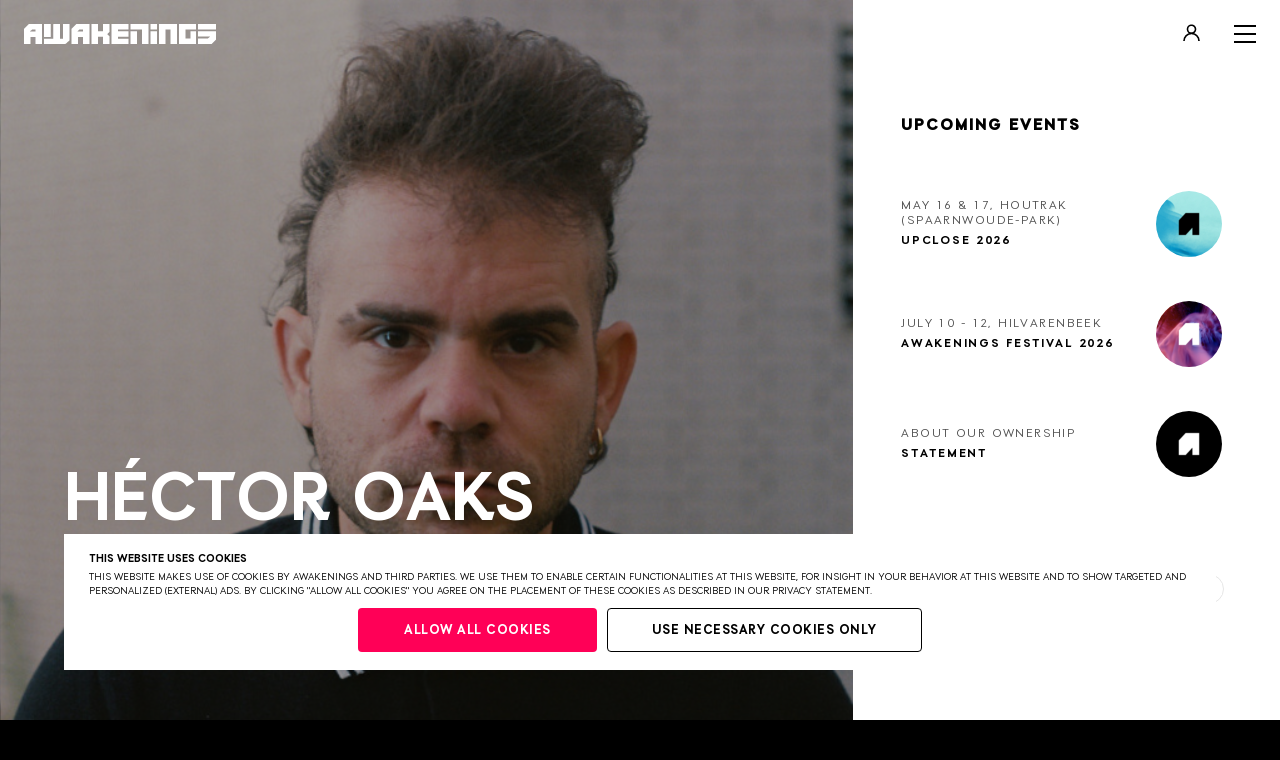

--- FILE ---
content_type: text/html; charset=UTF-8
request_url: https://www.awakenings.com/en/artists/hector-oaks/57850/
body_size: 7646
content:
<!DOCTYPE html>

<html lang="en">
<head>
                    <link rel="stylesheet" href="https://www.awakenings.com/build/main-770337ab747bfcf0d1c8.css">
            
            <script>(function(w, d, s, l, i) {
          w[l] = w[l] || [];
          w[l].push({
            'gtm.start':
              new Date().getTime(), event: 'gtm.js',
          });
          var f = d.getElementsByTagName(s)[0],
            j = d.createElement(s), dl = l != 'dataLayer' ? '&l=' + l : '';
          j.async = true;
          j.src =
            'https://www.googletagmanager.com/gtm.js?id=' + i + dl;
          f.parentNode.insertBefore(j, f);
        })(window, document, 'script', 'dataLayer', 'GTM-5LNFKKM');</script>
      
  
          <meta charset="UTF-8">
      <meta name="viewport" content="width=device-width, initial-scale=1.0, maximum-scale=1.0">
      <meta http-equiv="X-UA-Compatible" content="ie=edge">

      <link rel="apple-touch-icon-precomposed" href="/apple-touch-icon.png"/>
      <link rel="apple-touch-icon-precomposed" href="/apple-touch-icon-precomposed.png"/>
      <link rel="apple-touch-icon-precomposed" sizes="57x57" href="/apple-touch-icon-57x57.png"/>
      <link rel="apple-touch-icon-precomposed" sizes="114x114" href="/apple-touch-icon-114x114.png"/>
      <link rel="apple-touch-icon-precomposed" sizes="72x72" href="/apple-touch-icon-72x72.png"/>
      <link rel="apple-touch-icon-precomposed" sizes="144x144" href="/apple-touch-icon-144x144.png"/>
      <link rel="apple-touch-icon-precomposed" sizes="60x60" href="/apple-touch-icon-60x60.png"/>
      <link rel="apple-touch-icon-precomposed" sizes="120x120" href="/apple-touch-icon-120x120.png"/>
      <link rel="apple-touch-icon-precomposed" sizes="120x120" href="/apple-touch-icon-120x120-precomposed.png"/>
      <link rel="apple-touch-icon-precomposed" sizes="76x76" href="/apple-touch-icon-76x76.png"/>
      <link rel="apple-touch-icon-precomposed" sizes="152x152" href="/apple-touch-icon-152x152.png"/>
      <link rel="icon" type="image/png" href="/favicon-196x196.png" sizes="196x196"/>
      <link rel="icon" type="image/png" href="/favicon-96x96.png" sizes="96x96"/>
      <link rel="icon" type="image/png" href="/favicon-32x32.png" sizes="32x32"/>
      <link rel="icon" type="image/png" href="/favicon-16x16.png" sizes="16x16"/>
      <link rel="icon" type="image/png" href="/favicon-128.png" sizes="128x128"/>
      <link rel="manifest" href="/manifest.json">
      <meta name="application-name" content="Awakenings"/>
      <meta name="msapplication-TileColor" content="#FFFFFF"/>
      <meta name="msapplication-TileImage" content="/mstile-144x144.png"/>
      <meta name="msapplication-square70x70logo" content="/mstile-70x70.png"/>
      <meta name="msapplication-square150x150logo" content="/mstile-150x150.png"/>
      <meta name="msapplication-wide310x150logo" content="/mstile-310x150.png"/>
      <meta name="msapplication-square310x310logo" content="/mstile-310x310.png"/>
      <script src="https://members-sdk.superstruct.services/sdk.js" defer></script>

                    


  
  
<title>Héctor Oaks | Awakenings</title>

  
<meta name="description" content="Official website of Awakenings, the best techno events, all coming from the Netherlands" />
<meta property="fb:app_id" content="448414068528580">
<meta property="og:type" content="website" />
<meta property="og:locale" content="en_US" />
<link rel="preconnect" href="https://assets.awakenings.com" />
<meta property="og:title" content="Héctor Oaks | Awakenings" />
<meta property="og:description" content="Official website of Awakenings, the best techno events, all coming from the Netherlands" />
  
  
  
  <meta property="og:image" content="https://assets.awakenings.com/images/transforms/_1200x630_crop_center-center_none/awakenings_website_facebook.png" />
  <meta property="og:image:width" content="1200" />
  <meta property="og:image:height" content="630" />
  <meta name="twitter:image" content="https://assets.awakenings.com/images/transforms/_1024x512_crop_center-center_none/awakenings_website_facebook.png" />
<meta property="og:url" content="https://www.awakenings.com/en/artists/hector-oaks/57850/" />
<meta property="og:site_name" content="Awakenings" />

<meta name="twitter:card" content="summary_large_image" />
<meta name="twitter:site" content="@awakenings" />
<meta name="twitter:url" content="https://www.awakenings.com/en/artists/hector-oaks/57850/" />
<meta name="twitter:title" content="Héctor Oaks | Awakenings" />
<meta name="twitter:description" content="Official website of Awakenings, the best techno events, all coming from the Netherlands" />

  <meta name="robots" content="index, follow" />

<link rel="home" href="https://www.awakenings.com/en/" />
<link rel="canonical" href="https://www.awakenings.com/en/artists/hector-oaks/57850/">
      
                <script>
        window.console.debug = window.console.debug || window.console.log || function() {
        };

                window.__CONFIG__ = {"config_breakpoint":{"mobile":480,"tablet":768,"tablet_pro":1366,"desktop":1024,"desktop_big":1200,"desktop_extra_big":1400,"desktop_1600":1600},"config_lazysizes":{"preloadClass":"lazypreload","minSize":40,"init":true,"expand":1200,"loadMode":2,"addClasses":true,"ricTimeout":50}};
      </script>
    
                      <script>

        // Lazysizes options https://github.com/aFarkas/lazysizes#js-api
    // These number values should also from from PHP config files?
    window.lazySizesConfig = window.lazySizesConfig || {};
    window.lazySizesConfig.customMedia = {
    '--small': '(max-width: 767px)',
    '--medium': '(min-width: 768px)',
    '--tablet-pro': '(min-width: 1024px) and (max-width: 1366px) and (orientation: portrait)',
    '--large': '(min-width: 1024px)',
    '--x-large': '(min-width: 1200px)',
    '--x-big-large': '(min-width: 1400px)',
    '--x-big-1600': '(min-width: 1600px)'
    };
    // !TODO move to config.php
    window.lazySizesConfig.preloadClass = 'lazypreload';
    window.lazySizesConfig.minSize = 40;
    window.lazySizesConfig.init = 1;
    window.lazySizesConfig.expand = 1200;
    window.lazySizesConfig.loadMode = 2;
    window.lazySizesConfig.addClasses = 1;
    window.lazySizesConfig.ricTimeout = 50;
</script>
      

          
        
  </head>
<body data-module="_components/favicon/favicon"
      data-template="layoutColumns"
      class="layoutColumns"
      data-handle="artists"
      id="body">
      <noscript>
      <iframe src="https://www.googletagmanager.com/ns.html?id=GTM-5LNFKKM" height="0" width="0"
              style="display:none;visibility:hidden"></iframe>
    </noscript>
  

  <header class="header header--artists transparent"
          data-color="#1f0a3e">
    <div class="header-top">
      <div class="user-button-component logged-out" data-module="_components/user-button/_user-button">
  <button id="userButtonToggleMenu" class="user-button">
    <div class="icon-logged-out">
      <svg width="17" height="17" viewBox="0 0 17 17" fill="none" xmlns="http://www.w3.org/2000/svg">
        <circle cx="8.50005" cy="5.21429" r="4.01786" stroke="black" stroke-width="1.60714"/>
        <path d="M16 17C16 12.8579 12.6421 9.5 8.5 9.5C4.35786 9.5 1 12.8579 1 17" stroke="black" stroke-width="1.60714"/>
      </svg>
    </div>
    <div class="icon-logged-in">
      <span class="user-initials"></span>
    </div>
  </button>

  <div id="userMenu" class="menu-popout">
    <div class="menu menu-logged-out">
      <div>
        <button id="userButtonMenuLogin">login</button>
      </div>
      <div>
        <button id="userButtonMenuRegister">register</button>
      </div>
    </div>

    <div class="menu menu-logged-in">
      <div>
        <button id="userButtonMenuEdit">edit</button>
      </div>
      <div>
        <button id="userButtonMenuLogout">logout</button>
      </div>
    </div>
  </div>
</div>

      <div id="menu-opener" class="menu__burger-trigger">
        <span class="menu__burger"></span>
      </div>
    </div>
    <div class="header-sticky artists">
      <div id="columns-bar">
        <div class="su-xs-12 su-md-4 su-lg-4 su-xlg-3 layoutColumns__bar">
          <div id="overlay" class="overlay">
                                        <nav id="my-menu" class="menu__container overlay-menu" data-module="_components/menu-overlay/_menu-overlay">
                

    
    
                <ul class="menu__list ">
                                        <li>

                                            <a class="menu__link homepage  "
                           title="Home"
                           data-handle="1"
                           href="https://www.awakenings.com/en/">
                            Home
                        </a>
                    
                    
                </li>
                            <li>

                                            <a class="menu__link tickets  "
                           title="TICKETS"
                           data-handle="43215"
                           href="https://www.awakenings.com/en/tickets/">
                            TICKETS
                        </a>
                    
                    
                </li>
                            <li>

                                            <a class="menu__link menu__link--smaller"
                           target="_blank"
                           href="http://store.awakenings.nl/nl/">
                            Apparel
                        </a>
                    
                    
                </li>
                            <li>

                                            <a class="menu__link artists-overview  menu__link--smaller"
                           title="Artists"
                           data-handle="2"
                           href="https://www.awakenings.com/en/artists/">
                            Artists
                        </a>
                    
                    
                </li>
                            <li>

                                            <a class="menu__link customer-support  menu__link--smaller"
                           title="FAQ"
                           data-handle="11476"
                           href="https://www.awakenings.com/en/customer-support/">
                            FAQ
                        </a>
                    
                    
                </li>
                            <li>

                                            <a class="menu__link green  menu__link--smaller"
                           title="Sustainability"
                           data-handle="11719"
                           href="https://www.awakenings.com/en/green/11719/">
                            Sustainability
                        </a>
                    
                    
                </li>
                            <li>

                                            <a class="menu__link accessibility  menu__link--smaller"
                           title="Accessibility"
                           data-handle="189580"
                           href="https://www.awakenings.com/en/accessibility/189580/">
                            Accessibility
                        </a>
                    
                    
                </li>
                            <li>

                                            <a class="menu__link awakenings-code-of-conduct  menu__link--smaller"
                           title="Social Safety"
                           data-handle="207596"
                           href="https://www.awakenings.com/en/awakenings-code-of-conduct/207596/">
                            Social Safety
                        </a>
                    
                    
                </li>
                            <li>

                                            <a class="menu__link about  menu__link--smaller"
                           title="About"
                           data-handle="11474"
                           href="https://www.awakenings.com/en/about/">
                            About
                        </a>
                    
                    
                </li>
                            <li>

                                            <a class="menu__link jobs  menu__link--smaller"
                           title="Jobs"
                           data-handle="187049"
                           href="https://www.awakenings.com/en/jobs/187049/">
                            Jobs
                        </a>
                    
                    
                </li>
                            <li>

                                            <a class="menu__link ownership-statement  menu__link--smaller"
                           title="STATEMENT"
                           data-handle="376213"
                           href="https://www.awakenings.com/en/ownership-statement/376213/">
                            STATEMENT
                        </a>
                    
                    
                </li>
                    </ul>
                  </nav>
                      </div>
                                                
<div class="layoutColumns__scroll not-item-active">
    <h2 class="sidebar__title">Upcoming events</h2>
  <div class="sidebar__container" data-context="@media (min-width:992px)" data-module="_components/sidebar/_sidebarCarousel">
    <div class="sidebar sidebar--artists" data-module="_components/sidebar/_sidebar">
              <div class="swiper-container" data-module="_components/sidebar/_dataLayer_mobile" data-context="@media (max-width:991px)">
          <div class="swiper-wrapper">
                          
              
          

<a href="https://www.awakenings.com/en/events/2026/05/awakenings-upclose-2026/375764/" 
   "
   class="swiper-slide sidebar__item 
      ">
  <article class="sidebar__item--article">

    <section class="sidebar__item--content">
        <h3 class="sidebar__item--date mobile">
            UPCLOSE 2026
        </h3>

        <div class="sidebar__item--date desktop">
            MAY 16 &amp; 17, HOUTRAK (SPAARNWOUDE-PARK)
        </div>

        <h2 class="sidebar__item--title">
            UPCLOSE 2026
        </h2>

          </section>
    <div class="sidebar__item--image">
        













<div class="background-image  lazyload"
     data-bgset="
    https://assets.awakenings.com/images/transforms/event-menu-items/_50x50_crop_center-center_none/AW_UPCLOSE26-thumbnail.png 1x,
    https://assets.awakenings.com/images/transforms/event-menu-items/_100x100_crop_center-center_none/AW_UPCLOSE26-thumbnail.png 2x
    [(max-width: 480px)]

    
    
    
    
            | https://assets.awakenings.com/images/transforms/event-menu-items/_66x66_crop_center-center_none/AW_UPCLOSE26-thumbnail.png 1x,
        https://assets.awakenings.com/images/transforms/event-menu-items/_132x132_crop_center-center_none/AW_UPCLOSE26-thumbnail.png 2x
        [(min-width: 481px) and (max-width: 1023.999px)]
        "
     data-sizes="auto">
</div>
<noscript>
  <div class=" lazyload" style="background-image: url('https://assets.awakenings.com/images/transforms/event-menu-items/_AUTOxAUTO_crop_center-center_none/AW_UPCLOSE26-thumbnail.png')"></div>
</noscript>


        <div class="sidebar__item--image-background"></div>

        <svg class="sidebar__item--border-bg" xmlns="http://www.w3.org/2000/svg" viewBox="0 0 50 50">
            <path class="sidebar__item--border-stroke" d="M25,2A23,23,0,1,1,2,25,23,23,0,0,1,25,2" stroke="#fff" opacity="0.3" stroke-width="1" fill="none"></path>
            <path class="sidebar__item--border-circle" d="M25,2A23,23,0,1,1,2,25,23,23,0,0,1,25,2" stroke="#fff" stroke-width="1" fill="none" style="stroke-dashoffset: 89.0763; stroke-dasharray: 145.534px, 155.534px;"></path>
        </svg>
    </div>
  </article>
</a>
                          
              
          

<a href="https://www.awakenings.com/en/events/2026/07/awakenings-festival/378057/" 
   "
   class="swiper-slide sidebar__item 
      ">
  <article class="sidebar__item--article">

    <section class="sidebar__item--content">
        <h3 class="sidebar__item--date mobile">
            AWAKENINGS FESTIVAL 2026
        </h3>

        <div class="sidebar__item--date desktop">
            july 10 - 12, hilvarenbeek
        </div>

        <h2 class="sidebar__item--title">
            AWAKENINGS FESTIVAL 2026
        </h2>

          </section>
    <div class="sidebar__item--image">
        













<div class="background-image  lazyload"
     data-bgset="
    https://assets.awakenings.com/images/transforms/event-menu-items/_50x50_crop_center-center_none/AW_FESTIVAL25-thumbnail-insta.png 1x,
    https://assets.awakenings.com/images/transforms/event-menu-items/_100x100_crop_center-center_none/AW_FESTIVAL25-thumbnail-insta.png 2x
    [(max-width: 480px)]

    
    
    
    
            | https://assets.awakenings.com/images/transforms/event-menu-items/_66x66_crop_center-center_none/AW_FESTIVAL25-thumbnail-insta.png 1x,
        https://assets.awakenings.com/images/transforms/event-menu-items/_132x132_crop_center-center_none/AW_FESTIVAL25-thumbnail-insta.png 2x
        [(min-width: 481px) and (max-width: 1023.999px)]
        "
     data-sizes="auto">
</div>
<noscript>
  <div class=" lazyload" style="background-image: url('https://assets.awakenings.com/images/transforms/event-menu-items/_AUTOxAUTO_crop_center-center_none/AW_FESTIVAL25-thumbnail-insta.png')"></div>
</noscript>


        <div class="sidebar__item--image-background"></div>

        <svg class="sidebar__item--border-bg" xmlns="http://www.w3.org/2000/svg" viewBox="0 0 50 50">
            <path class="sidebar__item--border-stroke" d="M25,2A23,23,0,1,1,2,25,23,23,0,0,1,25,2" stroke="#fff" opacity="0.3" stroke-width="1" fill="none"></path>
            <path class="sidebar__item--border-circle" d="M25,2A23,23,0,1,1,2,25,23,23,0,0,1,25,2" stroke="#fff" stroke-width="1" fill="none" style="stroke-dashoffset: 89.0763; stroke-dasharray: 145.534px, 155.534px;"></path>
        </svg>
    </div>
  </article>
</a>
                          
              
    

<a href="https://www.awakenings.com/en/ownership-statement/376213/" data-router-disabled
   "
   class="swiper-slide sidebar__item 
      ">
  <article class="sidebar__item--article">

    <section class="sidebar__item--content">
        <h3 class="sidebar__item--date mobile">
            Statement
        </h3>

        <div class="sidebar__item--date desktop">
            about our ownership
        </div>

        <h2 class="sidebar__item--title">
            Statement
        </h2>

          </section>
    <div class="sidebar__item--image">
        













<div class="background-image  lazyload"
     data-bgset="
    https://assets.awakenings.com/images/transforms/event-menu-items/_50x50_crop_center-center_none/AW_thumbnail.png 1x,
    https://assets.awakenings.com/images/transforms/event-menu-items/_100x100_crop_center-center_none/AW_thumbnail.png 2x
    [(max-width: 480px)]

    
    
    
    
            | https://assets.awakenings.com/images/transforms/event-menu-items/_66x66_crop_center-center_none/AW_thumbnail.png 1x,
        https://assets.awakenings.com/images/transforms/event-menu-items/_132x132_crop_center-center_none/AW_thumbnail.png 2x
        [(min-width: 481px) and (max-width: 1023.999px)]
        "
     data-sizes="auto">
</div>
<noscript>
  <div class=" lazyload" style="background-image: url('https://assets.awakenings.com/images/transforms/event-menu-items/_AUTOxAUTO_crop_center-center_none/AW_thumbnail.png')"></div>
</noscript>


        <div class="sidebar__item--image-background"></div>

        <svg class="sidebar__item--border-bg" xmlns="http://www.w3.org/2000/svg" viewBox="0 0 50 50">
            <path class="sidebar__item--border-stroke" d="M25,2A23,23,0,1,1,2,25,23,23,0,0,1,25,2" stroke="#fff" opacity="0.3" stroke-width="1" fill="none"></path>
            <path class="sidebar__item--border-circle" d="M25,2A23,23,0,1,1,2,25,23,23,0,0,1,25,2" stroke="#fff" stroke-width="1" fill="none" style="stroke-dashoffset: 89.0763; stroke-dasharray: 145.534px, 155.534px;"></path>
        </svg>
    </div>
  </article>
</a>
                      </div>
        </div>
        <button class="swiper-nav swiper-nav--prev"><svg width="11px" height="16px" viewBox="0 0 11 16" version="1.1" xmlns="http://www.w3.org/2000/svg" xmlns:xlink="http://www.w3.org/1999/xlink">
    <g stroke="none" stroke-width="1" fill="none" fill-rule="evenodd">
        <g transform="translate(-1358.000000, -206.000000)" fill="#FFFFFF" fill-rule="nonzero">
            <g transform="translate(1363.500000, 213.500000) rotate(-180.000000) translate(-1363.500000, -213.500000) translate(1341.000000, 191.000000)">
                <g transform="translate(17.000000, 14.000000)">
                    <path d="M5.77178947,15.456 L10.8244211,10.4033684 C10.9839883,10.2381563 10.9817063,9.97554325 10.819292,9.81312902 C10.6568778,9.65071479 10.3942648,9.64843275 10.2290526,9.808 L5.89557895,14.1414737 L5.89557895,0.421052632 C5.89557895,0.188511684 5.70706726,0 5.47452632,0 C5.24198537,0 5.05347368,0.188511684 5.05347368,0.421052632 L5.05347368,14.1414737 L0.72,9.808 C0.555361009,9.64359355 0.288616976,9.64378206 0.124210526,9.80842105 C-0.0401959234,9.97306004 -0.0400074117,10.2398041 0.124631579,10.4042105 L5.17726316,15.4568421 C5.34168415,15.6212134 5.60821059,15.6212134 5.77263158,15.4568421 L5.77178947,15.456 Z" id="Path"></path>
                </g>
            </g>
        </g>
    </g>
</svg></button>
        <button class="swiper-nav swiper-nav--next"><svg width="11px" height="16px" viewBox="0 0 11 16" version="1.1" xmlns="http://www.w3.org/2000/svg" xmlns:xlink="http://www.w3.org/1999/xlink">
    <g stroke="none" stroke-width="1" fill="none" fill-rule="evenodd">
        <g transform="translate(-1358.000000, -206.000000)" fill="#FFFFFF" fill-rule="nonzero">
            <g transform="translate(1363.500000, 213.500000) rotate(-180.000000) translate(-1363.500000, -213.500000) translate(1341.000000, 191.000000)">
                <g transform="translate(17.000000, 14.000000)">
                    <path d="M5.77178947,15.456 L10.8244211,10.4033684 C10.9839883,10.2381563 10.9817063,9.97554325 10.819292,9.81312902 C10.6568778,9.65071479 10.3942648,9.64843275 10.2290526,9.808 L5.89557895,14.1414737 L5.89557895,0.421052632 C5.89557895,0.188511684 5.70706726,0 5.47452632,0 C5.24198537,0 5.05347368,0.188511684 5.05347368,0.421052632 L5.05347368,14.1414737 L0.72,9.808 C0.555361009,9.64359355 0.288616976,9.64378206 0.124210526,9.80842105 C-0.0401959234,9.97306004 -0.0400074117,10.2398041 0.124631579,10.4042105 L5.17726316,15.4568421 C5.34168415,15.6212134 5.60821059,15.6212134 5.77263158,15.4568421 L5.77178947,15.456 Z" id="Path"></path>
                </g>
            </g>
        </g>
    </g>
</svg></button>
          </div>
  </div>
</div>
                              </div>
      </div>
              <div class="quicklinks__container" id="quicklinks-base"></div>
          </div>
    <div class="header__background"
         style="background-color: white"></div>
  </header>
  <a class="header-logo transparent"
     href="https://www.awakenings.com/en/"> <svg width="193px" height="20px" viewBox="0 0 193 20" version="1.1" xmlns="http://www.w3.org/2000/svg" xmlns:xlink="http://www.w3.org/1999/xlink">
    <!-- Generator: Sketch 53.2 (72643) - https://sketchapp.com -->
    <title>Awakenings</title>
    <g stroke="none" stroke-width="1" fill="none" fill-rule="evenodd">
        <g id="logo" transform="translate(-26.000000, -26.000000)" fill="#FFFFFF">
            <g transform="translate(26.000000, 26.000000)">
                <path d="M174.815765,12.5319726 L186.992334,12.5319726 L185.005656,14.4533367 L174.815765,14.4533367 L174.815765,20 L188.681316,20 C189.119976,19.5683111 192.549111,16.1953059 193,15.7426982 L193,7.28039175 L174.815765,7.28039175 L174.815765,12.5319726 Z M174.815765,5.36885311 L193,5.36885311 L193,0 L174.815765,0 L174.815765,5.36885311 Z M155.703039,20 L172.887016,20 L172.887016,7.28039175 L167.273597,7.28039175 L167.273597,14.4533367 L162.313499,14.4533367 L162.313499,5.36885311 L172.887016,5.36885311 L172.887016,0 L155.703039,0 L155.703039,20 Z M135.589412,20 L142.192792,20 L142.192792,5.36885311 L147.161901,5.36885311 L147.161901,20 L153.781694,20 L153.781694,0 L135.589412,0 L135.589412,20 Z M107.083333,20 L113.705379,20 L113.705379,7.28039175 L107.083333,7.28039175 L107.083333,20 Z M106.946232,5.36885311 L109.985628,5.36885311 L118.523226,5.36885311 L118.523226,20 L125.143985,20 L125.143985,0 L106.946232,0 L106.946232,5.36885311 Z M87.8473459,20 L105.031001,20 L105.031001,14.6644269 C103.654519,14.6650608 94.4558746,14.6688642 94.4558746,14.6688642 L94.4558746,12.7921903 L105.031001,12.7921903 L105.031001,7.28039175 L94.4558746,7.28039175 L94.4558746,5.36885311 L105.031001,5.36885311 L105.031001,0 L87.8473459,0 L87.8473459,20 Z M79.3039542,7.24711177 L74.3544771,7.24711177 L74.3544771,0 L67.7398335,0 L67.7398335,20 L74.3544771,20 L74.3544771,12.7921903 L79.3039542,12.7921903 L79.3039542,20 L85.9305056,20 L85.9305056,12.4498819 C85.5999827,12.1205686 83.7713248,10.3031648 83.7523366,10.2812951 L83.6361547,10.1684601 L83.7523366,10.0587946 C83.7742213,10.036608 85.5986953,8.2505824 85.9305056,7.92253689 L85.9305056,0 L79.3039542,0 L79.3039542,7.24711177 Z M20.1059032,12.9944058 L26.7826607,12.9944058 L26.7826607,0.000950856563 L20.1059032,0.000950856563 L20.1059032,12.9944058 Z M39.1133888,14.8235369 L36.2217149,14.8235369 C36.2217149,14.6866135 36.2310481,1.6367411 36.2310481,0.000950856563 L29.5336933,0.000950856563 L29.5256475,14.8235369 L29.3618342,14.8235369 C29.282985,14.8235369 21.3970992,14.8298759 20.1059032,14.8235369 L20.1059032,19.9977813 L41.7064012,19.9977813 L45.7199865,16.4434795 L45.7270669,0.000950856563 L39.1195036,0.000950856563 L39.1133888,14.8235369 Z M6.05787166,7.44964422 L11.5814997,7.44964422 L11.5814997,5.56948384 L7.97760839,5.56948384 L6.05787166,7.44964422 Z M4.91568463,0.00380342625 L18.1913158,0.00380342625 L18.1913158,19.9965135 L11.5814997,19.9965135 L11.5814997,12.9912363 L6.61399992,12.9912363 L6.61399992,19.9965135 L0,19.9965135 L0,4.86901951 C0.477922723,4.39264037 4.41587723,0.495713222 4.91568463,0.00380342625 L4.91568463,0.00380342625 Z M53.6992041,7.4537646 L59.2144645,7.4537646 L59.2144645,5.57360422 L55.6199063,5.57360422 L53.6992041,7.4537646 Z M52.5570171,0 L65.8262116,0 L65.8262116,20 L59.2144645,20 L59.2144645,12.9966245 L54.2543668,12.9966245 L54.2543668,20 L47.6448726,20 L47.6448726,4.87599246 C47.8592137,4.6576124 48.9161149,3.60976847 52.375503,0.181296651 L52.5570171,0 Z M127.064043,5.36885311 L133.677721,5.36885311 L133.677721,0 L127.064043,0 L127.064043,5.36885311 Z M127.064043,20 L133.677721,20 L133.677721,7.28039175 L127.064043,7.28039175 L127.064043,20 Z" id="Fill-1"></path>
            </g>
        </g>
    </g>
</svg> </a>
<main data-router-wrapper>
  <div data-router-view="name">
        <div class="layoutColumns__container artists">
            <div class="su-xs-12 su-md-8 su-lg-8 su-xlg-9 layoutColumns__transparent__fixed">
                                    <div class="layoutColumns__transparent__image-container">
                    













<div class="background-image layoutColumns__image lazyload"
     data-bgset="
    https://assets.awakenings.com/images/transforms/artists/_375x620_crop_center-center_none/Photo-28.06.20-02-26-44-11.jpg 1x,
    https://assets.awakenings.com/images/transforms/artists/_750x1240_crop_center-center_none/Photo-28.06.20-02-26-44-11.jpg 2x
    [(max-width: 480px)]

    
    
    
            | https://assets.awakenings.com/images/transforms/artists/_682x768_crop_center-center_none/Photo-28.06.20-02-26-44-11.jpg 1x,
        https://www.awakenings.com/actions/assets/generate-transform/?transformId=7996 2x
        [(min-width: 1024px)]
    
            | https://assets.awakenings.com/images/transforms/artists/_768x1024_crop_center-center_none/Photo-28.06.20-02-26-44-11.jpg 1x,
        https://assets.awakenings.com/images/transforms/artists/_1536x2048_crop_center-center_none/Photo-28.06.20-02-26-44-11.jpg 2x
        [(min-width: 481px) and (max-width: 1023.999px)]
        "
     data-sizes="auto">
</div>
<noscript>
  <div class="layoutColumns__image lazyload" style="background-image: url('https://assets.awakenings.com/images/transforms/artists/_682x768_crop_center-center_none/Photo-28.06.20-02-26-44-11.jpg')"></div>
</noscript>

                </div>
                        </div>
        <div class="su-xs-12 su-md-8 su-lg-8 su-xlg-9 layoutColumns__content">
            
    
        <div class="layoutColumns__transparent">
                            <h1 class="layoutItem__title">
                    Héctor Oaks
                </h1>
            
                            <div data-module="_components/read-more/read-more">
                    <div class="layoutItem__text-container read-more">
                        <p class="layoutItem__text">
                            Hector Oaks
                        </p>
                    </div>
                                    </div>
                    </div>

        
        
            
        </div>
    </div>
  </div>
</main>

  

            

<footer class="">
    <div class="row">

      <div class="su-xs-12 su-md-4  su-lg-4 su-xlg-3 footer__company-links">


        <ul class="footer__social">
          <li class="footer__social-list-item">
            <a href="http://www.instagram.com/awakenings?_ga=2.55684715.1703189522.1554206855-1065341149.1550759728" target="_blank" class="footer__social-item instagram"></a>
          </li>
          <li class="footer__social-list-item">
            <a href="https://www.facebook.com/awakenings?_ga=2.55684715.1703189522.1554206855-1065341149.1550759728" target="_blank" class="footer__social-item facebook"></a>
          </li>
          <li class="footer__social-list-item">
            <a href="https://www.youtube.com/user/awakeningsevent?_ga=2.13962672.669734486.1555409146-1065341149.1550759728" target="_blank" class="footer__social-item youtube"></a>
          </li>
          <li class="footer__social-list-item">
            <a href="https://twitter.com/awakenings?_ga=2.55684715.1703189522.1554206855-1065341149.1550759728" target="_blank" class="footer__social-item twitter"></a>
          </li>
          <li class="footer__social-list-item">
            <a href="https://soundcloud.com/awakenings?_ga=2.13962672.669734486.1555409146-1065341149.1550759728" target="_blank" class="footer__social-item soundcloud"></a>
          </li>
          <li class="footer__social-list-item">
            <a href="https://www.tiktok.com/@awakenings" target="_blank" class="footer__social-item tiktok"></a>
          </li>
        </ul>
      </div>

        <div class="su-xs-12 su-md-8 su-lg-8 su-xlg-9">
            <nav class="footer__links">

                
                                    
                                        
                    <ul class="footer__list ">
                                                                                <li class="footer__list-item">

                                                                    <a class="footer__link privacy-policy"
                                       title="Privacy"
                                       data-handle="11473"
                                       href="https://www.awakenings.com/en/privacy/">
                                        Privacy
                                    </a>
                                
                            </li>

                                                                                                                                        <li class="footer__list-item">

                                                                    <a class="footer__link terms-conditions"
                                       title="Terms &amp; conditions"
                                       data-handle="11477"
                                       href="https://www.awakenings.com/en/terms-conditions/">
                                        Terms &amp; conditions
                                    </a>
                                
                            </li>

                                                                                                                                        <li class="footer__list-item">

                                                                    <a class="footer__link disclaimer"
                                       title="Disclaimer"
                                       data-handle="11480"
                                       href="https://www.awakenings.com/en/disclaimer/">
                                        Disclaimer
                                    </a>
                                
                            </li>

                                                                                                                                                                                                                                                                                                                                                    </ul>

                    <ul class="footer__list second-row">
                                                    
                                                                                      
                                                                                      
                                                                                                                    <li class="footer__list-item">

                                                                        <a class="footer__link partners-overview"
                                         title="Partners"
                                         data-handle="11475"
                                         href="https://www.awakenings.com/en/partners/">
                                          Partners
                                      </a>
                                  
                              </li>
                              
                                                                                                                    <li class="footer__list-item">

                                                                        <a class="footer__link colophon"
                                         title="Colophon"
                                         data-handle="11479"
                                         href="https://www.awakenings.com/en/colophon/">
                                          Colophon
                                      </a>
                                  
                              </li>
                              
                                                                                                                    <li class="footer__list-item">

                                                                        <a class="footer__link press"
                                         title="Press"
                                         data-handle="11478"
                                         href="https://www.awakenings.com/en/press/">
                                          Press
                                      </a>
                                  
                              </li>
                              
                                                                            </ul>
                    <ul class="footer__list third-row">
                      <a href="https://bravoure.nl/?utm_source=Website%20-%20Footer&amp;utm_medium=Website&amp;utm_campaign=Bravoure%20-%202019&amp;utm_content=Awakenings" title="Bravoure" class="footer__link bravoure" target="_blank">
                        Website by Bravoure
                      </a>

                    </ul>
                
            </nav>

        </div>
    </div>

</footer>
      


        <script src="https://www.awakenings.com/build/bundle-770337ab747bfcf0d1c8.js" defer></script>
  <div id="sso" ref="sso"></div>

</body>
</html>


--- FILE ---
content_type: application/javascript; charset=utf-8
request_url: https://www.awakenings.com/build/105.bundle-770337ab747bfcf0d1c8.js
body_size: 3254
content:
(window.webpackJsonp=window.webpackJsonp||[]).push([[105,166],{177:function(t,e,o){"use strict";function n(){var t=document.querySelector(".sidebar__item--active");if(t){var e=document.querySelector(".swiper-container"),o=document.documentElement.clientWidth,n=t.getBoundingClientRect().left,i=n+1.75*t.clientWidth-o;n>o-t.clientWidth&&(e.scrollLeft=i)}}o.r(e),o.d(e,"scrollItemIntoView",(function(){return n}))},212:function(t,e,o){"use strict";o.r(e);var n=o(5),i=o(177),s=o(532),l=o.n(s);e.default=function(){var t,e,o,s,c=Object(n.getDevice)(),r=document.querySelector("header"),a=(document.querySelector(".header__background"),r.querySelectorAll(".sidebar__item--date.mobile"),!!r.classList.contains("header--artists")),u=(document.getElementById("logo"),document.querySelector(".header-logo")),d=document.querySelector("body.layoutColumns"),h=(r.classList.contains("transparent"),document.querySelector("footer")),m=document.querySelector(".layoutColumns__bar"),f=document.querySelector(".festival__video__player"),p=(document.querySelector(".header-top"),document.querySelector(".userComponent")),g=document.querySelector(".itemHomepage__mobile-spacer");document.getElementById("video-homepage");function y(){t=document.querySelector(".layoutItem__cta-container"),e=document.querySelector(".layoutItem__cta-fixed"),o=r.classList.contains("header--events")?document.querySelector(".layoutItem__cta"):null,s=document.querySelector(".layoutItem__extraInfo")}setTimeout((function(){document.getElementById("video-homepage")}),100),y();var w,b=document.querySelector(".layoutItem__image-container")||document.querySelector(".layoutColumns__transparent__image-container");function v(){Object(i.scrollItemIntoView)(),(w=new l.a(r,{classes:{pinned:"pinned",unpinned:"unpinned"},onPin:function(){r.style.transform="translateY(0)",u.style.transform="translateY(0)",null!=d&&u.classList.add("black")},onUnpin:function(){r.style.transform="translateY(-140px)",u.style.transform="translateY(-140px)",null!=d&&u.classList.remove("black")},onTop:function(){null!=g&&null!=p&&(p.style.maxHeight="200px",p.style.borderColor="rgba(0, 0, 0, 0.05)"),o&&null!=t&&null!=s&&s.classList.remove("hidden")},onNotTop:function(){null!=g&&null!=p&&(g.style.maxHeight="172px",p.style.maxHeight="0",p.style.borderColor="rgba(0, 0, 0, 0)"),o&&null!=t&&null!=s&&s.classList.add("hidden")},onBottom:function(){h&&m.classList.add("show-footer"),h&&h.classList.add("show-footer")},onNotBottom:function(){h&&m.classList.remove("show-footer"),h&&h.classList.remove("show-footer")}})).init()}"mobile"!==c&&"tablet"!==c||v();var H=document.querySelector(".sidebar__item--active .sidebar__item--border-circle"),L=0;H&&(L=0===H.getTotalLength()?301.1056823730469:H.getTotalLength(),H.style.strokeDasharray=L,H.style.strokeDashoffset=L);r.getAttribute("data-color");function S(){(window.scrollY||window.pageYOffset||document.body.scrollTop+(document.documentElement&&document.documentElement.scrollTop||0))+10>=document.body.scrollHeight-document.documentElement.clientHeight?(h&&m.classList.add("show-footer"),h&&h.classList.add("show-footer"),f&&f.classList.add("onBottom")):(h&&m.classList.remove("show-footer"),h&&h.classList.remove("show-footer"),f&&f.classList.remove("onBottom"))}var _=function(n){!function(){var t=document.body.scrollTop+document.documentElement.scrollTop,e=t/(document.documentElement.scrollHeight-document.documentElement.clientHeight),o=e>.98?1:e;if(b){var n=(500-t)/500,i=n>.3?n:.3;if(t<501&&(b.style.opacity=i),a){var s=document.body,l=document.documentElement,r=Math.max(s.scrollHeight,s.offsetHeight,l.clientHeight,l.scrollHeight,l.offsetHeight),u=(r-l.clientHeight-t)/(r-l.clientHeight),d=l.clientHeight/r;b.style.transform="scale("+(1+(1-u)/(10*d))+")"}}if("mobile"!==c&&"tablet"!==c&&S(),H){var h=L*o;H.style.strokeDashoffset=L-h}}(),o&&("mobile"!==c&&"tablet"!==c&&null!=t?(e.getBoundingClientRect().top<=15?o.classList.add("sticky"):o.classList.remove("sticky"),e.getBoundingClientRect().top<=100?s&&s.classList.add("hidden"):s&&s.classList.remove("hidden")):window.innerHeight+window.scrollY>document.body.offsetHeight-(null==h?void 0:h.offsetHeight)?e.classList.add("sticky"):e.classList.remove("sticky"))};function T(){S(),y()}return $(window).on("updateHeadRoom",T),window.addEventListener("resize",(function(){"mobile"!==(c=Object(n.getDevice)())&&"tablet"!==c?void 0!==w&&(w.destroy(),w=void 0):void 0===w&&v()})),document.addEventListener("scroll",(function(t){return _()})),setTimeout((function(){document.querySelector(".layoutColumns__bar").classList.add("shown")}),0),function(){$(window).off("updateHeadRoom",T),document.removeEventListener("scroll",_)}}},532:function(t,e,o){var n,i,s;function l(t){return(l="function"==typeof Symbol&&"symbol"==typeof Symbol.iterator?function(t){return typeof t}:function(t){return t&&"function"==typeof Symbol&&t.constructor===Symbol&&t!==Symbol.prototype?"symbol":typeof t})(t)}
/*!
 * headroom.js v0.9.4 - Give your page some headroom. Hide your header until you need it
 * Copyright (c) 2017 Nick Williams - http://wicky.nillia.ms/headroom.js
 * License: MIT
 */!function(o,c){"use strict";i=[],void 0===(s="function"==typeof(n=function(){var t={bind:!!function(){}.bind,classList:"classList"in document.documentElement,rAF:!!(window.requestAnimationFrame||window.webkitRequestAnimationFrame||window.mozRequestAnimationFrame)};function e(t){this.callback=t,this.ticking=!1}function o(t){return t&&"undefined"!=typeof window&&(t===window||t.nodeType)}function n(t,e){var i;e=function t(e){if(arguments.length<=0)throw new Error("Missing arguments in extend function");var n,i,s=e||{};for(i=1;i<arguments.length;i++){var c=arguments[i]||{};for(n in c)"object"!==l(s[n])||o(s[n])?s[n]=s[n]||c[n]:s[n]=t(s[n],c[n])}return s}(e,n.options),this.lastKnownScrollY=0,this.elem=t,this.tolerance=(i=e.tolerance)===Object(i)?i:{down:i,up:i},this.classes=e.classes,this.offset=e.offset,this.scroller=e.scroller,this.initialised=!1,this.onPin=e.onPin,this.onUnpin=e.onUnpin,this.onTop=e.onTop,this.onNotTop=e.onNotTop,this.onBottom=e.onBottom,this.onNotBottom=e.onNotBottom}return window.requestAnimationFrame=window.requestAnimationFrame||window.webkitRequestAnimationFrame||window.mozRequestAnimationFrame,e.prototype={constructor:e,update:function(){this.callback&&this.callback(),this.ticking=!1},requestTick:function(){this.ticking||(requestAnimationFrame(this.rafCallback||(this.rafCallback=this.update.bind(this))),this.ticking=!0)},handleEvent:function(){this.requestTick()}},n.prototype={constructor:n,init:function(){if(n.cutsTheMustard)return this.debouncer=new e(this.update.bind(this)),this.elem.classList.add(this.classes.initial),setTimeout(this.attachEvent.bind(this),100),this},destroy:function(){var t=this.classes;for(var e in this.initialised=!1,t)t.hasOwnProperty(e)&&this.elem.classList.remove(t[e]);this.scroller.removeEventListener("scroll",this.debouncer,!1)},attachEvent:function(){this.initialised||(this.lastKnownScrollY=this.getScrollY(),this.initialised=!0,this.scroller.addEventListener("scroll",this.debouncer,!1),this.debouncer.handleEvent())},unpin:function(){var t=this.elem.classList,e=this.classes;!t.contains(e.pinned)&&t.contains(e.unpinned)||(t.add(e.unpinned),t.remove(e.pinned),this.onUnpin&&this.onUnpin.call(this))},pin:function(){var t=this.elem.classList,e=this.classes;t.contains(e.unpinned)&&(t.remove(e.unpinned),t.add(e.pinned),this.onPin&&this.onPin.call(this))},top:function(){var t=this.elem.classList,e=this.classes;t.contains(e.top)||(t.add(e.top),t.remove(e.notTop),this.onTop&&this.onTop.call(this))},notTop:function(){var t=this.elem.classList,e=this.classes;t.contains(e.notTop)||(t.add(e.notTop),t.remove(e.top),this.onNotTop&&this.onNotTop.call(this))},bottom:function(){var t=this.elem.classList,e=this.classes;t.contains(e.bottom)||(t.add(e.bottom),t.remove(e.notBottom),this.onBottom&&this.onBottom.call(this))},notBottom:function(){var t=this.elem.classList,e=this.classes;t.contains(e.notBottom)||(t.add(e.notBottom),t.remove(e.bottom),this.onNotBottom&&this.onNotBottom.call(this))},getScrollY:function(){return void 0!==this.scroller.pageYOffset?this.scroller.pageYOffset:void 0!==this.scroller.scrollTop?this.scroller.scrollTop:(document.documentElement||document.body.parentNode||document.body).scrollTop},getViewportHeight:function(){return window.innerHeight||document.documentElement.clientHeight||document.body.clientHeight},getElementPhysicalHeight:function(t){return Math.max(t.offsetHeight,t.clientHeight)},getScrollerPhysicalHeight:function(){return this.scroller===window||this.scroller===document.body?this.getViewportHeight():this.getElementPhysicalHeight(this.scroller)},getDocumentHeight:function(){var t=document.body,e=document.documentElement;return Math.max(t.scrollHeight,e.scrollHeight,t.offsetHeight,e.offsetHeight,t.clientHeight,e.clientHeight)},getElementHeight:function(t){return Math.max(t.scrollHeight,t.offsetHeight,t.clientHeight)},getScrollerHeight:function(){return this.scroller===window||this.scroller===document.body?this.getDocumentHeight():this.getElementHeight(this.scroller)},isOutOfBounds:function(t){var e=t<0,o=t+this.getScrollerPhysicalHeight()>this.getScrollerHeight();return e||o},toleranceExceeded:function(t,e){return Math.abs(t-this.lastKnownScrollY)>=this.tolerance[e]},shouldUnpin:function(t,e){var o=t>this.lastKnownScrollY,n=t>=this.offset;return o&&n&&e},shouldPin:function(t,e){var o=t<this.lastKnownScrollY,n=t<=this.offset;return o&&e||n},update:function(){var t=this.getScrollY(),e=t>this.lastKnownScrollY?"down":"up",o=this.toleranceExceeded(t,e);this.isOutOfBounds(t)||(t<=this.offset?this.top():this.notTop(),t+this.getViewportHeight()>=this.getScrollerHeight()?this.bottom():this.notBottom(),this.shouldUnpin(t,o)?this.unpin():this.shouldPin(t,o)&&this.pin(),this.lastKnownScrollY=t)}},n.options={tolerance:{up:0,down:0},offset:0,scroller:window,classes:{pinned:"headroom--pinned",unpinned:"headroom--unpinned",top:"headroom--top",notTop:"headroom--not-top",bottom:"headroom--bottom",notBottom:"headroom--not-bottom",initial:"headroom"}},n.cutsTheMustard=void 0!==t&&t.rAF&&t.bind&&t.classList,n})?n.apply(e,i):n)||(t.exports=s)}()}}]);

--- FILE ---
content_type: application/javascript; charset=utf-8
request_url: https://www.awakenings.com/build/163.bundle-770337ab747bfcf0d1c8.js
body_size: 218
content:
(window.webpackJsonp=window.webpackJsonp||[]).push([[163],{210:function(e,t,n){"use strict";n.r(t),t.default=function(e){var t=$(e).find(".read-more-trigger"),n=$(e).find(".read-more"),i=$(e).find(".layoutItem__text");function r(t){t.preventDefault(),$(e).find(".read-more").removeClass("read-more"),$(this).fadeOut("fast")}return t.on("click",r),n.css("max-height",i.height()),function(){t.off("click",r)}}}}]);

--- FILE ---
content_type: application/javascript; charset=utf-8
request_url: https://www.awakenings.com/build/162.bundle-770337ab747bfcf0d1c8.js
body_size: 311
content:
(window.webpackJsonp=window.webpackJsonp||[]).push([[162],{209:function(e,n,t){"use strict";t.r(n);var o=t(5),c=!0;n.default=function(){Object(o.getDevice)();var e=document.getElementById("body"),n=document.querySelector("#menu-opener"),t=document.querySelector("#userMenu"),i=document.querySelector(".menu__link"),s=document.querySelector("header");function a(){e.classList.contains("open-menu")&&r()}function r(n){null!=n&&n.stopPropagation(),e.classList.remove("open-menu"),window.dataLayer.push({event:"Event",Category:"Main Men",Action:"Close",Label:"Navigation"})}function l(n){null!=n&&(n.preventDefault(),n.stopPropagation()),(null==t?void 0:t.classList.contains("show"))&&(null==t||t.classList.remove("show")),e.classList.toggle("open-menu"),document.body.scrollTop+document.documentElement.scrollTop,window.dataLayer.push({event:"Event",Category:"Main Men",Action:"Open",Label:"Navigation"})}return c&&(s.addEventListener("click",a),n.addEventListener("click",l),i&&i.addEventListener("click",r),c=!1),function(){n.removeEventListener("click",l),s.removeEventListener("click",a),i.removeEventListener("click",r)}}}}]);

--- FILE ---
content_type: application/javascript; charset=utf-8
request_url: https://www.awakenings.com/build/bundle-770337ab747bfcf0d1c8.js
body_size: 118754
content:
!function(t){function e(e){for(var n,i,o=e[0],s=e[1],a=0,c=[];a<o.length;a++)i=o[a],Object.prototype.hasOwnProperty.call(r,i)&&r[i]&&c.push(r[i][0]),r[i]=0;for(n in s)Object.prototype.hasOwnProperty.call(s,n)&&(t[n]=s[n]);for(l&&l(e);c.length;)c.shift()()}var n={},r={14:0};function i(e){if(n[e])return n[e].exports;var r=n[e]={i:e,l:!1,exports:{}};return t[e].call(r.exports,r,r.exports,i),r.l=!0,r.exports}i.e=function(t){var e=[],n=r[t];if(0!==n)if(n)e.push(n[2]);else{var o=new Promise((function(e,i){n=r[t]=[e,i]}));e.push(n[2]=o);var s,a=document.createElement("script");a.charset="utf-8",a.timeout=120,i.nc&&a.setAttribute("nonce",i.nc),a.src=function(t){return i.p+""+t+".bundle-770337ab747bfcf0d1c8.js"}(t);var l=new Error;s=function(e){a.onerror=a.onload=null,clearTimeout(c);var n=r[t];if(0!==n){if(n){var i=e&&("load"===e.type?"missing":e.type),o=e&&e.target&&e.target.src;l.message="Loading chunk "+t+" failed.\n("+i+": "+o+")",l.name="ChunkLoadError",l.type=i,l.request=o,n[1](l)}r[t]=void 0}};var c=setTimeout((function(){s({type:"timeout",target:a})}),12e4);a.onerror=a.onload=s,document.head.appendChild(a)}return Promise.all(e)},i.m=t,i.c=n,i.d=function(t,e,n){i.o(t,e)||Object.defineProperty(t,e,{enumerable:!0,get:n})},i.r=function(t){"undefined"!=typeof Symbol&&Symbol.toStringTag&&Object.defineProperty(t,Symbol.toStringTag,{value:"Module"}),Object.defineProperty(t,"__esModule",{value:!0})},i.t=function(t,e){if(1&e&&(t=i(t)),8&e)return t;if(4&e&&"object"==typeof t&&t&&t.__esModule)return t;var n=Object.create(null);if(i.r(n),Object.defineProperty(n,"default",{enumerable:!0,value:t}),2&e&&"string"!=typeof t)for(var r in t)i.d(n,r,function(e){return t[e]}.bind(null,r));return n},i.n=function(t){var e=t&&t.__esModule?function(){return t.default}:function(){return t};return i.d(e,"a",e),e},i.o=function(t,e){return Object.prototype.hasOwnProperty.call(t,e)},i.p="/build/",i.oe=function(t){throw console.error(t),t};var o=window.webpackJsonp=window.webpackJsonp||[],s=o.push.bind(o);o.push=e,o=o.slice();for(var a=0;a<o.length;a++)e(o[a]);var l=s;i(i.s=17)}([function(t,e,n){"use strict";(function(t,r){function i(t){return(i="function"==typeof Symbol&&"symbol"==typeof Symbol.iterator?function(t){return typeof t}:function(t){return t&&"function"==typeof Symbol&&t.constructor===Symbol&&t!==Symbol.prototype?"symbol":typeof t})(t)}
/*!
 * VERSION: 2.1.3
 * DATE: 2019-05-17
 * UPDATES AND DOCS AT: http://greensock.com
 *
 * @license Copyright (c) 2008-2019, GreenSock. All rights reserved.
 * This work is subject to the terms at http://greensock.com/standard-license or for
 * Club GreenSock members, the software agreement that was issued with your membership.
 *
 * @author: Jack Doyle, jack@greensock.com
 */n.d(e,"g",(function(){return o})),n.d(e,"e",(function(){return s})),n.d(e,"i",(function(){return a})),n.d(e,"h",(function(){return s})),n.d(e,"d",(function(){return c})),n.d(e,"a",(function(){return u})),n.d(e,"b",(function(){return h})),n.d(e,"f",(function(){return p})),n.d(e,"c",(function(){return f}));var o="undefined"!=typeof window?window:t.exports&&void 0!==r?r:{},s=function(t){var e={},n=t.document,r=t.GreenSockGlobals=t.GreenSockGlobals||t;if(r.TweenLite)return r.TweenLite;var o,s,a,l,c,u,h,p=function(t){var e,n=t.split("."),i=r;for(e=0;e<n.length;e++)i[n[e]]=i=i[n[e]]||{};return i},f=p("com.greensock"),d=function(t){var e,n=[],r=t.length;for(e=0;e!==r;n.push(t[e++]));return n},m=function(){},g=(u=Object.prototype.toString,h=u.call([]),function(t){return null!=t&&(t instanceof Array||"object"===i(t)&&!!t.push&&u.call(t)===h)}),y={},_=function(t,n,i,o){this.sc=y[t]?y[t].sc:[],y[t]=this,this.gsClass=null,this.func=i;var s=[];this.check=function(a){for(var l,c,u,h,f=n.length,d=f;--f>-1;)(l=y[n[f]]||new _(n[f],[])).gsClass?(s[f]=l.gsClass,d--):a&&l.sc.push(this);if(0===d&&i)for(u=(c=("com.greensock."+t).split(".")).pop(),h=p(c.join("."))[u]=this.gsClass=i.apply(i,s),o&&(r[u]=e[u]=h),f=0;f<this.sc.length;f++)this.sc[f].check()},this.check(!0)},v=t._gsDefine=function(t,e,n,r){return new _(t,e,n,r)},b=f._class=function(t,e,n){return e=e||function(){},v(t,[],(function(){return e}),n),e};v.globals=r;var x=[0,0,1,1],w=b("easing.Ease",(function(t,e,n,r){this._func=t,this._type=n||0,this._power=r||0,this._params=e?x.concat(e):x}),!0),T=w.map={},P=w.register=function(t,e,n,r){for(var i,o,s,a,l=e.split(","),c=l.length,u=(n||"easeIn,easeOut,easeInOut").split(",");--c>-1;)for(o=l[c],i=r?b("easing."+o,null,!0):f.easing[o]||{},s=u.length;--s>-1;)a=u[s],T[o+"."+a]=T[a+o]=i[a]=t.getRatio?t:t[a]||new t};for((a=w.prototype)._calcEnd=!1,a.getRatio=function(t){if(this._func)return this._params[0]=t,this._func.apply(null,this._params);var e=this._type,n=this._power,r=1===e?1-t:2===e?t:t<.5?2*t:2*(1-t);return 1===n?r*=r:2===n?r*=r*r:3===n?r*=r*r*r:4===n&&(r*=r*r*r*r),1===e?1-r:2===e?r:t<.5?r/2:1-r/2},s=(o=["Linear","Quad","Cubic","Quart","Quint,Strong"]).length;--s>-1;)a=o[s]+",Power"+s,P(new w(null,null,1,s),a,"easeOut",!0),P(new w(null,null,2,s),a,"easeIn"+(0===s?",easeNone":"")),P(new w(null,null,3,s),a,"easeInOut");T.linear=f.easing.Linear.easeIn,T.swing=f.easing.Quad.easeInOut;var A=b("events.EventDispatcher",(function(t){this._listeners={},this._eventTarget=t||this}));(a=A.prototype).addEventListener=function(t,e,n,r,i){i=i||0;var o,s,a=this._listeners[t],u=0;for(this!==l||c||l.wake(),null==a&&(this._listeners[t]=a=[]),s=a.length;--s>-1;)(o=a[s]).c===e&&o.s===n?a.splice(s,1):0===u&&o.pr<i&&(u=s+1);a.splice(u,0,{c:e,s:n,up:r,pr:i})},a.removeEventListener=function(t,e){var n,r=this._listeners[t];if(r)for(n=r.length;--n>-1;)if(r[n].c===e)return void r.splice(n,1)},a.dispatchEvent=function(t){var e,n,r,i=this._listeners[t];if(i)for((e=i.length)>1&&(i=i.slice(0)),n=this._eventTarget;--e>-1;)(r=i[e])&&(r.up?r.c.call(r.s||n,{type:t,target:n}):r.c.call(r.s||n))};var S=t.requestAnimationFrame,k=t.cancelAnimationFrame,C=Date.now||function(){return(new Date).getTime()},E=C();for(s=(o=["ms","moz","webkit","o"]).length;--s>-1&&!S;)S=t[o[s]+"RequestAnimationFrame"],k=t[o[s]+"CancelAnimationFrame"]||t[o[s]+"CancelRequestAnimationFrame"];b("Ticker",(function(t,e){var r,i,o,s,a,u=this,h=C(),p=!(!1===e||!S)&&"auto",f=500,d=33,g=function(t){var e,n,l=C()-E;l>f&&(h+=l-d),E+=l,u.time=(E-h)/1e3,e=u.time-a,(!r||e>0||!0===t)&&(u.frame++,a+=e+(e>=s?.004:s-e),n=!0),!0!==t&&(o=i(g)),n&&u.dispatchEvent("tick")};A.call(u),u.time=u.frame=0,u.tick=function(){g(!0)},u.lagSmoothing=function(t,e){if(!arguments.length)return f<1/1e-8;f=t||1/1e-8,d=Math.min(e,f,0)},u.sleep=function(){null!=o&&(p&&k?k(o):clearTimeout(o),i=m,o=null,u===l&&(c=!1))},u.wake=function(t){null!==o?u.sleep():t?h+=-E+(E=C()):u.frame>10&&(E=C()-f+5),i=0===r?m:p&&S?S:function(t){return setTimeout(t,1e3*(a-u.time)+1|0)},u===l&&(c=!0),g(2)},u.fps=function(t){if(!arguments.length)return r;s=1/((r=t)||60),a=this.time+s,u.wake()},u.useRAF=function(t){if(!arguments.length)return p;u.sleep(),p=t,u.fps(r)},u.fps(t),setTimeout((function(){"auto"===p&&u.frame<5&&"hidden"!==(n||{}).visibilityState&&u.useRAF(!1)}),1500)})),(a=f.Ticker.prototype=new f.events.EventDispatcher).constructor=f.Ticker;var j=b("core.Animation",(function(t,e){if(this.vars=e=e||{},this._duration=this._totalDuration=t||0,this._delay=Number(e.delay)||0,this._timeScale=1,this._active=!!e.immediateRender,this.data=e.data,this._reversed=!!e.reversed,Q){c||l.wake();var n=this.vars.useFrames?Y:Q;n.add(this,n._time),this.vars.paused&&this.paused(!0)}}));l=j.ticker=new f.Ticker,(a=j.prototype)._dirty=a._gc=a._initted=a._paused=!1,a._totalTime=a._time=0,a._rawPrevTime=-1,a._next=a._last=a._onUpdate=a._timeline=a.timeline=null,a._paused=!1;var O=function(){c&&C()-E>2e3&&("hidden"!==(n||{}).visibilityState||!l.lagSmoothing())&&l.wake();var t=setTimeout(O,2e3);t.unref&&t.unref()};O(),a.play=function(t,e){return null!=t&&this.seek(t,e),this.reversed(!1).paused(!1)},a.pause=function(t,e){return null!=t&&this.seek(t,e),this.paused(!0)},a.resume=function(t,e){return null!=t&&this.seek(t,e),this.paused(!1)},a.seek=function(t,e){return this.totalTime(Number(t),!1!==e)},a.restart=function(t,e){return this.reversed(!1).paused(!1).totalTime(t?-this._delay:0,!1!==e,!0)},a.reverse=function(t,e){return null!=t&&this.seek(t||this.totalDuration(),e),this.reversed(!0).paused(!1)},a.render=function(t,e,n){},a.invalidate=function(){return this._time=this._totalTime=0,this._initted=this._gc=!1,this._rawPrevTime=-1,!this._gc&&this.timeline||this._enabled(!0),this},a.isActive=function(){var t,e=this._timeline,n=this._startTime;return!e||!this._gc&&!this._paused&&e.isActive()&&(t=e.rawTime(!0))>=n&&t<n+this.totalDuration()/this._timeScale-1e-8},a._enabled=function(t,e){return c||l.wake(),this._gc=!t,this._active=this.isActive(),!0!==e&&(t&&!this.timeline?this._timeline.add(this,this._startTime-this._delay):!t&&this.timeline&&this._timeline._remove(this,!0)),!1},a._kill=function(t,e){return this._enabled(!1,!1)},a.kill=function(t,e){return this._kill(t,e),this},a._uncache=function(t){for(var e=t?this:this.timeline;e;)e._dirty=!0,e=e.timeline;return this},a._swapSelfInParams=function(t){for(var e=t.length,n=t.concat();--e>-1;)"{self}"===t[e]&&(n[e]=this);return n},a._callback=function(t){var e=this.vars,n=e[t],r=e[t+"Params"],i=e[t+"Scope"]||e.callbackScope||this;switch(r?r.length:0){case 0:n.call(i);break;case 1:n.call(i,r[0]);break;case 2:n.call(i,r[0],r[1]);break;default:n.apply(i,r)}},a.eventCallback=function(t,e,n,r){if("on"===(t||"").substr(0,2)){var i=this.vars;if(1===arguments.length)return i[t];null==e?delete i[t]:(i[t]=e,i[t+"Params"]=g(n)&&-1!==n.join("").indexOf("{self}")?this._swapSelfInParams(n):n,i[t+"Scope"]=r),"onUpdate"===t&&(this._onUpdate=e)}return this},a.delay=function(t){return arguments.length?(this._timeline.smoothChildTiming&&this.startTime(this._startTime+t-this._delay),this._delay=t,this):this._delay},a.duration=function(t){return arguments.length?(this._duration=this._totalDuration=t,this._uncache(!0),this._timeline.smoothChildTiming&&this._time>0&&this._time<this._duration&&0!==t&&this.totalTime(this._totalTime*(t/this._duration),!0),this):(this._dirty=!1,this._duration)},a.totalDuration=function(t){return this._dirty=!1,arguments.length?this.duration(t):this._totalDuration},a.time=function(t,e){return arguments.length?(this._dirty&&this.totalDuration(),this.totalTime(t>this._duration?this._duration:t,e)):this._time},a.totalTime=function(t,e,n){if(c||l.wake(),!arguments.length)return this._totalTime;if(this._timeline){if(t<0&&!n&&(t+=this.totalDuration()),this._timeline.smoothChildTiming){this._dirty&&this.totalDuration();var r=this._totalDuration,i=this._timeline;if(t>r&&!n&&(t=r),this._startTime=(this._paused?this._pauseTime:i._time)-(this._reversed?r-t:t)/this._timeScale,i._dirty||this._uncache(!1),i._timeline)for(;i._timeline;)i._timeline._time!==(i._startTime+i._totalTime)/i._timeScale&&i.totalTime(i._totalTime,!0),i=i._timeline}this._gc&&this._enabled(!0,!1),this._totalTime===t&&0!==this._duration||(M.length&&J(),this.render(t,e,!1),M.length&&J())}return this},a.progress=a.totalProgress=function(t,e){var n=this.duration();return arguments.length?this.totalTime(n*t,e):n?this._time/n:this.ratio},a.startTime=function(t){return arguments.length?(t!==this._startTime&&(this._startTime=t,this.timeline&&this.timeline._sortChildren&&this.timeline.add(this,t-this._delay)),this):this._startTime},a.endTime=function(t){return this._startTime+(0!=t?this.totalDuration():this.duration())/this._timeScale},a.timeScale=function(t){if(!arguments.length)return this._timeScale;var e,n;for(t=t||1e-8,this._timeline&&this._timeline.smoothChildTiming&&(n=(e=this._pauseTime)||0===e?e:this._timeline.totalTime(),this._startTime=n-(n-this._startTime)*this._timeScale/t),this._timeScale=t,n=this.timeline;n&&n.timeline;)n._dirty=!0,n.totalDuration(),n=n.timeline;return this},a.reversed=function(t){return arguments.length?(t!=this._reversed&&(this._reversed=t,this.totalTime(this._timeline&&!this._timeline.smoothChildTiming?this.totalDuration()-this._totalTime:this._totalTime,!0)),this):this._reversed},a.paused=function(t){if(!arguments.length)return this._paused;var e,n,r=this._timeline;return t!=this._paused&&r&&(c||t||l.wake(),n=(e=r.rawTime())-this._pauseTime,!t&&r.smoothChildTiming&&(this._startTime+=n,this._uncache(!1)),this._pauseTime=t?e:null,this._paused=t,this._active=this.isActive(),!t&&0!==n&&this._initted&&this.duration()&&(e=r.smoothChildTiming?this._totalTime:(e-this._startTime)/this._timeScale,this.render(e,e===this._totalTime,!0))),this._gc&&!t&&this._enabled(!0,!1),this};var R=b("core.SimpleTimeline",(function(t){j.call(this,0,t),this.autoRemoveChildren=this.smoothChildTiming=!0}));(a=R.prototype=new j).constructor=R,a.kill()._gc=!1,a._first=a._last=a._recent=null,a._sortChildren=!1,a.add=a.insert=function(t,e,n,r){var i,o;if(t._startTime=Number(e||0)+t._delay,t._paused&&this!==t._timeline&&(t._pauseTime=this.rawTime()-(t._timeline.rawTime()-t._pauseTime)),t.timeline&&t.timeline._remove(t,!0),t.timeline=t._timeline=this,t._gc&&t._enabled(!0,!0),i=this._last,this._sortChildren)for(o=t._startTime;i&&i._startTime>o;)i=i._prev;return i?(t._next=i._next,i._next=t):(t._next=this._first,this._first=t),t._next?t._next._prev=t:this._last=t,t._prev=i,this._recent=t,this._timeline&&this._uncache(!0),this},a._remove=function(t,e){return t.timeline===this&&(e||t._enabled(!1,!0),t._prev?t._prev._next=t._next:this._first===t&&(this._first=t._next),t._next?t._next._prev=t._prev:this._last===t&&(this._last=t._prev),t._next=t._prev=t.timeline=null,t===this._recent&&(this._recent=this._last),this._timeline&&this._uncache(!0)),this},a.render=function(t,e,n){var r,i=this._first;for(this._totalTime=this._time=this._rawPrevTime=t;i;)r=i._next,(i._active||t>=i._startTime&&!i._paused&&!i._gc)&&(i._reversed?i.render((i._dirty?i.totalDuration():i._totalDuration)-(t-i._startTime)*i._timeScale,e,n):i.render((t-i._startTime)*i._timeScale,e,n)),i=r},a.rawTime=function(){return c||l.wake(),this._totalTime};var D=b("TweenLite",(function(e,n,r){if(j.call(this,n,r),this.render=D.prototype.render,null==e)throw"Cannot tween a null target.";this.target=e="string"!=typeof e?e:D.selector(e)||e;var i,o,s,a=e.jquery||e.length&&e!==t&&e[0]&&(e[0]===t||e[0].nodeType&&e[0].style&&!e.nodeType),l=this.vars.overwrite;if(this._overwrite=l=null==l?G[D.defaultOverwrite]:"number"==typeof l?l>>0:G[l],(a||e instanceof Array||e.push&&g(e))&&"number"!=typeof e[0])for(this._targets=s=d(e),this._propLookup=[],this._siblings=[],i=0;i<s.length;i++)(o=s[i])?"string"!=typeof o?o.length&&o!==t&&o[0]&&(o[0]===t||o[0].nodeType&&o[0].style&&!o.nodeType)?(s.splice(i--,1),this._targets=s=s.concat(d(o))):(this._siblings[i]=K(o,this,!1),1===l&&this._siblings[i].length>1&&et(o,this,null,1,this._siblings[i])):"string"==typeof(o=s[i--]=D.selector(o))&&s.splice(i+1,1):s.splice(i--,1);else this._propLookup={},this._siblings=K(e,this,!1),1===l&&this._siblings.length>1&&et(e,this,null,1,this._siblings);(this.vars.immediateRender||0===n&&0===this._delay&&!1!==this.vars.immediateRender)&&(this._time=-1e-8,this.render(Math.min(0,-this._delay)))}),!0),L=function(e){return e&&e.length&&e!==t&&e[0]&&(e[0]===t||e[0].nodeType&&e[0].style&&!e.nodeType)};(a=D.prototype=new j).constructor=D,a.kill()._gc=!1,a.ratio=0,a._firstPT=a._targets=a._overwrittenProps=a._startAt=null,a._notifyPluginsOfEnabled=a._lazy=!1,D.version="2.1.3",D.defaultEase=a._ease=new w(null,null,1,1),D.defaultOverwrite="auto",D.ticker=l,D.autoSleep=120,D.lagSmoothing=function(t,e){l.lagSmoothing(t,e)},D.selector=t.$||t.jQuery||function(e){var r=t.$||t.jQuery;return r?(D.selector=r,r(e)):(n||(n=t.document),n?n.querySelectorAll?n.querySelectorAll(e):n.getElementById("#"===e.charAt(0)?e.substr(1):e):e)};var M=[],z={},I=/(?:(-|-=|\+=)?\d*\.?\d*(?:e[\-+]?\d+)?)[0-9]/gi,N=/[\+-]=-?[\.\d]/,F=function(t){for(var e,n=this._firstPT;n;)e=n.blob?1===t&&null!=this.end?this.end:t?this.join(""):this.start:n.c*t+n.s,n.m?e=n.m.call(this._tween,e,this._target||n.t,this._tween):e<1e-6&&e>-1e-6&&!n.blob&&(e=0),n.f?n.fp?n.t[n.p](n.fp,e):n.t[n.p](e):n.t[n.p]=e,n=n._next},B=function(t){return(1e3*t|0)/1e3+""},q=function(t,e,n,r){var i,o,s,a,l,c,u,h=[],p=0,f="",d=0;for(h.start=t,h.end=e,t=h[0]=t+"",e=h[1]=e+"",n&&(n(h),t=h[0],e=h[1]),h.length=0,i=t.match(I)||[],o=e.match(I)||[],r&&(r._next=null,r.blob=1,h._firstPT=h._applyPT=r),l=o.length,a=0;a<l;a++)u=o[a],f+=(c=e.substr(p,e.indexOf(u,p)-p))||!a?c:",",p+=c.length,d?d=(d+1)%5:"rgba("===c.substr(-5)&&(d=1),u===i[a]||i.length<=a?f+=u:(f&&(h.push(f),f=""),s=parseFloat(i[a]),h.push(s),h._firstPT={_next:h._firstPT,t:h,p:h.length-1,s:s,c:("="===u.charAt(1)?parseInt(u.charAt(0)+"1",10)*parseFloat(u.substr(2)):parseFloat(u)-s)||0,f:0,m:d&&d<4?Math.round:B}),p+=u.length;return(f+=e.substr(p))&&h.push(f),h.setRatio=F,N.test(e)&&(h.end=null),h},H=function(t,e,n,r,o,s,a,l,c){"function"==typeof r&&(r=r(c||0,t));var u=i(t[e]),h="function"!==u?"":e.indexOf("set")||"function"!=typeof t["get"+e.substr(3)]?e:"get"+e.substr(3),p="get"!==n?n:h?a?t[h](a):t[h]():t[e],f="string"==typeof r&&"="===r.charAt(1),d={t:t,p:e,s:p,f:"function"===u,pg:0,n:o||e,m:s?"function"==typeof s?s:Math.round:0,pr:0,c:f?parseInt(r.charAt(0)+"1",10)*parseFloat(r.substr(2)):parseFloat(r)-p||0};if(("number"!=typeof p||"number"!=typeof r&&!f)&&(a||isNaN(p)||!f&&isNaN(r)||"boolean"==typeof p||"boolean"==typeof r?(d.fp=a,d={t:q(p,f?parseFloat(d.s)+d.c+(d.s+"").replace(/[0-9\-\.]/g,""):r,l||D.defaultStringFilter,d),p:"setRatio",s:0,c:1,f:2,pg:0,n:o||e,pr:0,m:0}):(d.s=parseFloat(p),f||(d.c=parseFloat(r)-d.s||0))),d.c)return(d._next=this._firstPT)&&(d._next._prev=d),this._firstPT=d,d},$=D._internals={isArray:g,isSelector:L,lazyTweens:M,blobDif:q},U=D._plugins={},W=$.tweenLookup={},X=0,V=$.reservedProps={ease:1,delay:1,overwrite:1,onComplete:1,onCompleteParams:1,onCompleteScope:1,useFrames:1,runBackwards:1,startAt:1,onUpdate:1,onUpdateParams:1,onUpdateScope:1,onStart:1,onStartParams:1,onStartScope:1,onReverseComplete:1,onReverseCompleteParams:1,onReverseCompleteScope:1,onRepeat:1,onRepeatParams:1,onRepeatScope:1,easeParams:1,yoyo:1,immediateRender:1,repeat:1,repeatDelay:1,data:1,paused:1,reversed:1,autoCSS:1,lazy:1,onOverwrite:1,callbackScope:1,stringFilter:1,id:1,yoyoEase:1,stagger:1},G={none:0,all:1,auto:2,concurrent:3,allOnStart:4,preexisting:5,true:1,false:0},Y=j._rootFramesTimeline=new R,Q=j._rootTimeline=new R,Z=30,J=$.lazyRender=function(){var t,e,n=M.length;for(z={},t=0;t<n;t++)(e=M[t])&&!1!==e._lazy&&(e.render(e._lazy[0],e._lazy[1],!0),e._lazy=!1);M.length=0};Q._startTime=l.time,Y._startTime=l.frame,Q._active=Y._active=!0,setTimeout(J,1),j._updateRoot=D.render=function(){var t,e,n;if(M.length&&J(),Q.render((l.time-Q._startTime)*Q._timeScale,!1,!1),Y.render((l.frame-Y._startTime)*Y._timeScale,!1,!1),M.length&&J(),l.frame>=Z){for(n in Z=l.frame+(parseInt(D.autoSleep,10)||120),W){for(t=(e=W[n].tweens).length;--t>-1;)e[t]._gc&&e.splice(t,1);0===e.length&&delete W[n]}if((!(n=Q._first)||n._paused)&&D.autoSleep&&!Y._first&&1===l._listeners.tick.length){for(;n&&n._paused;)n=n._next;n||l.sleep()}}},l.addEventListener("tick",j._updateRoot);var K=function(t,e,n){var r,i,o=t._gsTweenID;if(W[o||(t._gsTweenID=o="t"+X++)]||(W[o]={target:t,tweens:[]}),e&&((r=W[o].tweens)[i=r.length]=e,n))for(;--i>-1;)r[i]===e&&r.splice(i,1);return W[o].tweens},tt=function(t,e,n,r){var i,o,s=t.vars.onOverwrite;return s&&(i=s(t,e,n,r)),(s=D.onOverwrite)&&(o=s(t,e,n,r)),!1!==i&&!1!==o},et=function(t,e,n,r,i){var o,s,a,l;if(1===r||r>=4){for(l=i.length,o=0;o<l;o++)if((a=i[o])!==e)a._gc||a._kill(null,t,e)&&(s=!0);else if(5===r)break;return s}var c,u=e._startTime+1e-8,h=[],p=0,f=0===e._duration;for(o=i.length;--o>-1;)(a=i[o])===e||a._gc||a._paused||(a._timeline!==e._timeline?(c=c||nt(e,0,f),0===nt(a,c,f)&&(h[p++]=a)):a._startTime<=u&&a._startTime+a.totalDuration()/a._timeScale>u&&((f||!a._initted)&&u-a._startTime<=2e-8||(h[p++]=a)));for(o=p;--o>-1;)if(l=(a=h[o])._firstPT,2===r&&a._kill(n,t,e)&&(s=!0),2!==r||!a._firstPT&&a._initted&&l){if(2!==r&&!tt(a,e))continue;a._enabled(!1,!1)&&(s=!0)}return s},nt=function(t,e,n){for(var r=t._timeline,i=r._timeScale,o=t._startTime;r._timeline;){if(o+=r._startTime,i*=r._timeScale,r._paused)return-100;r=r._timeline}return(o/=i)>e?o-e:n&&o===e||!t._initted&&o-e<2e-8?1e-8:(o+=t.totalDuration()/t._timeScale/i)>e+1e-8?0:o-e-1e-8};a._init=function(){var t,e,n,r,i,o,s=this.vars,a=this._overwrittenProps,l=this._duration,c=!!s.immediateRender,u=s.ease,h=this._startAt;if(s.startAt){for(r in h&&(h.render(-1,!0),h.kill()),i={},s.startAt)i[r]=s.startAt[r];if(i.data="isStart",i.overwrite=!1,i.immediateRender=!0,i.lazy=c&&!1!==s.lazy,i.startAt=i.delay=null,i.onUpdate=s.onUpdate,i.onUpdateParams=s.onUpdateParams,i.onUpdateScope=s.onUpdateScope||s.callbackScope||this,this._startAt=D.to(this.target||{},0,i),c)if(this._time>0)this._startAt=null;else if(0!==l)return}else if(s.runBackwards&&0!==l)if(h)h.render(-1,!0),h.kill(),this._startAt=null;else{for(r in 0!==this._time&&(c=!1),n={},s)V[r]&&"autoCSS"!==r||(n[r]=s[r]);if(n.overwrite=0,n.data="isFromStart",n.lazy=c&&!1!==s.lazy,n.immediateRender=c,this._startAt=D.to(this.target,0,n),c){if(0===this._time)return}else this._startAt._init(),this._startAt._enabled(!1),this.vars.immediateRender&&(this._startAt=null)}if(this._ease=u=u?u instanceof w?u:"function"==typeof u?new w(u,s.easeParams):T[u]||D.defaultEase:D.defaultEase,s.easeParams instanceof Array&&u.config&&(this._ease=u.config.apply(u,s.easeParams)),this._easeType=this._ease._type,this._easePower=this._ease._power,this._firstPT=null,this._targets)for(o=this._targets.length,t=0;t<o;t++)this._initProps(this._targets[t],this._propLookup[t]={},this._siblings[t],a?a[t]:null,t)&&(e=!0);else e=this._initProps(this.target,this._propLookup,this._siblings,a,0);if(e&&D._onPluginEvent("_onInitAllProps",this),a&&(this._firstPT||"function"!=typeof this.target&&this._enabled(!1,!1)),s.runBackwards)for(n=this._firstPT;n;)n.s+=n.c,n.c=-n.c,n=n._next;this._onUpdate=s.onUpdate,this._initted=!0},a._initProps=function(e,n,r,i,o){var s,a,l,c,u,h;if(null==e)return!1;for(s in z[e._gsTweenID]&&J(),this.vars.css||e.style&&e!==t&&e.nodeType&&U.css&&!1!==this.vars.autoCSS&&function(t,e){var n,r={};for(n in t)V[n]||n in e&&"transform"!==n&&"x"!==n&&"y"!==n&&"width"!==n&&"height"!==n&&"className"!==n&&"border"!==n||!(!U[n]||U[n]&&U[n]._autoCSS)||(r[n]=t[n],delete t[n]);t.css=r}(this.vars,e),this.vars)if(h=this.vars[s],V[s])h&&(h instanceof Array||h.push&&g(h))&&-1!==h.join("").indexOf("{self}")&&(this.vars[s]=h=this._swapSelfInParams(h,this));else if(U[s]&&(c=new U[s])._onInitTween(e,this.vars[s],this,o)){for(this._firstPT=u={_next:this._firstPT,t:c,p:"setRatio",s:0,c:1,f:1,n:s,pg:1,pr:c._priority,m:0},a=c._overwriteProps.length;--a>-1;)n[c._overwriteProps[a]]=this._firstPT;(c._priority||c._onInitAllProps)&&(l=!0),(c._onDisable||c._onEnable)&&(this._notifyPluginsOfEnabled=!0),u._next&&(u._next._prev=u)}else n[s]=H.call(this,e,s,"get",h,s,0,null,this.vars.stringFilter,o);return i&&this._kill(i,e)?this._initProps(e,n,r,i,o):this._overwrite>1&&this._firstPT&&r.length>1&&et(e,this,n,this._overwrite,r)?(this._kill(n,e),this._initProps(e,n,r,i,o)):(this._firstPT&&(!1!==this.vars.lazy&&this._duration||this.vars.lazy&&!this._duration)&&(z[e._gsTweenID]=!0),l)},a.render=function(t,e,n){var r,i,o,s,a=this._time,l=this._duration,c=this._rawPrevTime;if(t>=l-1e-8&&t>=0)this._totalTime=this._time=l,this.ratio=this._ease._calcEnd?this._ease.getRatio(1):1,this._reversed||(r=!0,i="onComplete",n=n||this._timeline.autoRemoveChildren),0===l&&(this._initted||!this.vars.lazy||n)&&(this._startTime===this._timeline._duration&&(t=0),(c<0||t<=0&&t>=-1e-8||1e-8===c&&"isPause"!==this.data)&&c!==t&&(n=!0,c>1e-8&&(i="onReverseComplete")),this._rawPrevTime=s=!e||t||c===t?t:1e-8);else if(t<1e-8)this._totalTime=this._time=0,this.ratio=this._ease._calcEnd?this._ease.getRatio(0):0,(0!==a||0===l&&c>0)&&(i="onReverseComplete",r=this._reversed),t>-1e-8?t=0:t<0&&(this._active=!1,0===l&&(this._initted||!this.vars.lazy||n)&&(c>=0&&(1e-8!==c||"isPause"!==this.data)&&(n=!0),this._rawPrevTime=s=!e||t||c===t?t:1e-8)),(!this._initted||this._startAt&&this._startAt.progress())&&(n=!0);else if(this._totalTime=this._time=t,this._easeType){var u=t/l,h=this._easeType,p=this._easePower;(1===h||3===h&&u>=.5)&&(u=1-u),3===h&&(u*=2),1===p?u*=u:2===p?u*=u*u:3===p?u*=u*u*u:4===p&&(u*=u*u*u*u),this.ratio=1===h?1-u:2===h?u:t/l<.5?u/2:1-u/2}else this.ratio=this._ease.getRatio(t/l);if(this._time!==a||n){if(!this._initted){if(this._init(),!this._initted||this._gc)return;if(!n&&this._firstPT&&(!1!==this.vars.lazy&&this._duration||this.vars.lazy&&!this._duration))return this._time=this._totalTime=a,this._rawPrevTime=c,M.push(this),void(this._lazy=[t,e]);this._time&&!r?this.ratio=this._ease.getRatio(this._time/l):r&&this._ease._calcEnd&&(this.ratio=this._ease.getRatio(0===this._time?0:1))}for(!1!==this._lazy&&(this._lazy=!1),this._active||!this._paused&&this._time!==a&&t>=0&&(this._active=!0),0===a&&(this._startAt&&(t>=0?this._startAt.render(t,!0,n):i||(i="_dummyGS")),this.vars.onStart&&(0===this._time&&0!==l||e||this._callback("onStart"))),o=this._firstPT;o;)o.f?o.t[o.p](o.c*this.ratio+o.s):o.t[o.p]=o.c*this.ratio+o.s,o=o._next;this._onUpdate&&(t<0&&this._startAt&&-1e-4!==t&&this._startAt.render(t,!0,n),e||(this._time!==a||r||n)&&this._callback("onUpdate")),i&&(this._gc&&!n||(t<0&&this._startAt&&!this._onUpdate&&-1e-4!==t&&this._startAt.render(t,!0,n),r&&(this._timeline.autoRemoveChildren&&this._enabled(!1,!1),this._active=!1),!e&&this.vars[i]&&this._callback(i),0===l&&1e-8===this._rawPrevTime&&1e-8!==s&&(this._rawPrevTime=0)))}},a._kill=function(t,e,n){if("all"===t&&(t=null),null==t&&(null==e||e===this.target))return this._lazy=!1,this._enabled(!1,!1);e="string"!=typeof e?e||this._targets||this.target:D.selector(e)||e;var r,o,s,a,l,c,u,h,p,f=n&&this._time&&n._startTime===this._startTime&&this._timeline===n._timeline,d=this._firstPT;if((g(e)||L(e))&&"number"!=typeof e[0])for(r=e.length;--r>-1;)this._kill(t,e[r],n)&&(c=!0);else{if(this._targets){for(r=this._targets.length;--r>-1;)if(e===this._targets[r]){l=this._propLookup[r]||{},this._overwrittenProps=this._overwrittenProps||[],o=this._overwrittenProps[r]=t?this._overwrittenProps[r]||{}:"all";break}}else{if(e!==this.target)return!1;l=this._propLookup,o=this._overwrittenProps=t?this._overwrittenProps||{}:"all"}if(l){if(u=t||l,h=t!==o&&"all"!==o&&t!==l&&("object"!==i(t)||!t._tempKill),n&&(D.onOverwrite||this.vars.onOverwrite)){for(s in u)l[s]&&(p||(p=[]),p.push(s));if((p||!t)&&!tt(this,n,e,p))return!1}for(s in u)(a=l[s])&&(f&&(a.f?a.t[a.p](a.s):a.t[a.p]=a.s,c=!0),a.pg&&a.t._kill(u)&&(c=!0),a.pg&&0!==a.t._overwriteProps.length||(a._prev?a._prev._next=a._next:a===this._firstPT&&(this._firstPT=a._next),a._next&&(a._next._prev=a._prev),a._next=a._prev=null),delete l[s]),h&&(o[s]=1);!this._firstPT&&this._initted&&d&&this._enabled(!1,!1)}}return c},a.invalidate=function(){this._notifyPluginsOfEnabled&&D._onPluginEvent("_onDisable",this);var t=this._time;return this._firstPT=this._overwrittenProps=this._startAt=this._onUpdate=null,this._notifyPluginsOfEnabled=this._active=this._lazy=!1,this._propLookup=this._targets?{}:[],j.prototype.invalidate.call(this),this.vars.immediateRender&&(this._time=-1e-8,this.render(t,!1,!1!==this.vars.lazy)),this},a._enabled=function(t,e){if(c||l.wake(),t&&this._gc){var n,r=this._targets;if(r)for(n=r.length;--n>-1;)this._siblings[n]=K(r[n],this,!0);else this._siblings=K(this.target,this,!0)}return j.prototype._enabled.call(this,t,e),!(!this._notifyPluginsOfEnabled||!this._firstPT)&&D._onPluginEvent(t?"_onEnable":"_onDisable",this)},D.to=function(t,e,n){return new D(t,e,n)},D.from=function(t,e,n){return n.runBackwards=!0,n.immediateRender=0!=n.immediateRender,new D(t,e,n)},D.fromTo=function(t,e,n,r){return r.startAt=n,r.immediateRender=0!=r.immediateRender&&0!=n.immediateRender,new D(t,e,r)},D.delayedCall=function(t,e,n,r,i){return new D(e,0,{delay:t,onComplete:e,onCompleteParams:n,callbackScope:r,onReverseComplete:e,onReverseCompleteParams:n,immediateRender:!1,lazy:!1,useFrames:i,overwrite:0})},D.set=function(t,e){return new D(t,0,e)},D.getTweensOf=function(t,e){if(null==t)return[];var n,r,i,o;if(t="string"!=typeof t?t:D.selector(t)||t,(g(t)||L(t))&&"number"!=typeof t[0]){for(n=t.length,r=[];--n>-1;)r=r.concat(D.getTweensOf(t[n],e));for(n=r.length;--n>-1;)for(o=r[n],i=n;--i>-1;)o===r[i]&&r.splice(n,1)}else if(t._gsTweenID)for(n=(r=K(t).concat()).length;--n>-1;)(r[n]._gc||e&&!r[n].isActive())&&r.splice(n,1);return r||[]},D.killTweensOf=D.killDelayedCallsTo=function(t,e,n){"object"===i(e)&&(n=e,e=!1);for(var r=D.getTweensOf(t,e),o=r.length;--o>-1;)r[o]._kill(n,t)};var rt=b("plugins.TweenPlugin",(function(t,e){this._overwriteProps=(t||"").split(","),this._propName=this._overwriteProps[0],this._priority=e||0,this._super=rt.prototype}),!0);if(a=rt.prototype,rt.version="1.19.0",rt.API=2,a._firstPT=null,a._addTween=H,a.setRatio=F,a._kill=function(t){var e,n=this._overwriteProps,r=this._firstPT;if(null!=t[this._propName])this._overwriteProps=[];else for(e=n.length;--e>-1;)null!=t[n[e]]&&n.splice(e,1);for(;r;)null!=t[r.n]&&(r._next&&(r._next._prev=r._prev),r._prev?(r._prev._next=r._next,r._prev=null):this._firstPT===r&&(this._firstPT=r._next)),r=r._next;return!1},a._mod=a._roundProps=function(t){for(var e,n=this._firstPT;n;)(e=t[this._propName]||null!=n.n&&t[n.n.split(this._propName+"_").join("")])&&"function"==typeof e&&(2===n.f?n.t._applyPT.m=e:n.m=e),n=n._next},D._onPluginEvent=function(t,e){var n,r,i,o,s,a=e._firstPT;if("_onInitAllProps"===t){for(;a;){for(s=a._next,r=i;r&&r.pr>a.pr;)r=r._next;(a._prev=r?r._prev:o)?a._prev._next=a:i=a,(a._next=r)?r._prev=a:o=a,a=s}a=e._firstPT=i}for(;a;)a.pg&&"function"==typeof a.t[t]&&a.t[t]()&&(n=!0),a=a._next;return n},rt.activate=function(t){for(var e=t.length;--e>-1;)t[e].API===rt.API&&(U[(new t[e])._propName]=t[e]);return!0},v.plugin=function(t){if(!(t&&t.propName&&t.init&&t.API))throw"illegal plugin definition.";var e,n=t.propName,r=t.priority||0,i=t.overwriteProps,o={init:"_onInitTween",set:"setRatio",kill:"_kill",round:"_mod",mod:"_mod",initAll:"_onInitAllProps"},s=b("plugins."+n.charAt(0).toUpperCase()+n.substr(1)+"Plugin",(function(){rt.call(this,n,r),this._overwriteProps=i||[]}),!0===t.global),a=s.prototype=new rt(n);for(e in a.constructor=s,s.API=t.API,o)"function"==typeof t[e]&&(a[o[e]]=t[e]);return s.version=t.version,rt.activate([s]),s},o=t._gsQueue){for(s=0;s<o.length;s++)o[s]();for(a in y)y[a].func||t.console.log("GSAP encountered missing dependency: "+a)}return c=!1,D}(o),a=o.GreenSockGlobals,l=a.com.greensock,c=l.core.SimpleTimeline,u=l.core.Animation,h=a.Ease,p=(a.Linear,a.Power1,a.Power2,a.Power3,a.Power4,a.TweenPlugin),f=l.events.EventDispatcher}).call(this,n(24)(t),n(12))},function(t,e,n){"use strict";n.d(e,"a",(function(){return o}));var r=n(0);function i(t){return(i="function"==typeof Symbol&&"symbol"==typeof Symbol.iterator?function(t){return typeof t}:function(t){return t&&"function"==typeof Symbol&&t.constructor===Symbol&&t!==Symbol.prototype?"symbol":typeof t})(t)}
/*!
 * VERSION: 2.1.3
 * DATE: 2019-05-17
 * UPDATES AND DOCS AT: http://greensock.com
 *
 * @license Copyright (c) 2008-2019, GreenSock. All rights reserved.
 * This work is subject to the terms at http://greensock.com/standard-license or for
 * Club GreenSock members, the software agreement that was issued with your membership.
 * 
 * @author: Jack Doyle, jack@greensock.com
 */r.g._gsDefine("TimelineLite",["core.Animation","core.SimpleTimeline","TweenLite"],(function(){var t=function(t){r.d.call(this,t);var e,n,i=this.vars;for(n in this._labels={},this.autoRemoveChildren=!!i.autoRemoveChildren,this.smoothChildTiming=!!i.smoothChildTiming,this._sortChildren=!0,this._onUpdate=i.onUpdate,i)e=i[n],s(e)&&-1!==e.join("").indexOf("{self}")&&(i[n]=this._swapSelfInParams(e));s(i.tweens)&&this.add(i.tweens,0,i.align,i.stagger)},e=r.h._internals,n=t._internals={},o=e.isSelector,s=e.isArray,a=e.lazyTweens,l=e.lazyRender,c=r.g._gsDefine.globals,u=function(t){var e,n={};for(e in t)n[e]=t[e];return n},h=function(t,e,n){var r,i,o=t.cycle;for(r in o)i=o[r],t[r]="function"==typeof i?i(n,e[n],e):i[n%i.length];delete t.cycle},p=n.pauseCallback=function(){},f=function(t,e,n,r){var i="immediateRender";return i in e||(e[i]=!(n&&!1===n[i]||r)),e},d=function(t){if("function"==typeof t)return t;var e="object"===i(t)?t:{each:t},n=e.ease,r=e.from||0,o=e.base||0,s={},a=isNaN(r),l=e.axis,c={center:.5,end:1}[r]||0;return function(t,i,u){var h,p,f,d,m,g,y,_,v,b=(u||e).length,x=s[b];if(!x){if(!(v="auto"===e.grid?0:(e.grid||[1/0])[0])){for(y=-1/0;y<(y=u[v++].getBoundingClientRect().left)&&v<b;);v--}for(x=s[b]=[],h=a?Math.min(v,b)*c-.5:r%v,p=a?b*c/v-.5:r/v|0,y=0,_=1/0,g=0;g<b;g++)f=g%v-h,d=p-(g/v|0),x[g]=m=l?Math.abs("y"===l?d:f):Math.sqrt(f*f+d*d),m>y&&(y=m),m<_&&(_=m);x.max=y-_,x.min=_,x.v=b=e.amount||e.each*(v>b?b-1:l?"y"===l?b/v:v:Math.max(v,b/v))||0,x.b=b<0?o-b:o}return b=(x[t]-x.min)/x.max,x.b+(n?n.getRatio(b):b)*x.v}},m=t.prototype=new r.d;return t.version="2.1.3",t.distribute=d,m.constructor=t,m.kill()._gc=m._forcingPlayhead=m._hasPause=!1,m.to=function(t,e,n,i){var o=n.repeat&&c.TweenMax||r.h;return e?this.add(new o(t,e,n),i):this.set(t,n,i)},m.from=function(t,e,n,i){return this.add((n.repeat&&c.TweenMax||r.h).from(t,e,f(0,n)),i)},m.fromTo=function(t,e,n,i,o){var s=i.repeat&&c.TweenMax||r.h;return i=f(0,i,n),e?this.add(s.fromTo(t,e,n,i),o):this.set(t,i,o)},m.staggerTo=function(e,n,i,s,a,l,c,p){var f,m,g=new t({onComplete:l,onCompleteParams:c,callbackScope:p,smoothChildTiming:this.smoothChildTiming}),y=d(i.stagger||s),_=i.startAt,v=i.cycle;for("string"==typeof e&&(e=r.h.selector(e)||e),o(e=e||[])&&(e=function(t){var e,n=[],r=t.length;for(e=0;e!==r;n.push(t[e++]));return n}(e)),m=0;m<e.length;m++)f=u(i),_&&(f.startAt=u(_),_.cycle&&h(f.startAt,e,m)),v&&(h(f,e,m),null!=f.duration&&(n=f.duration,delete f.duration)),g.to(e[m],n,f,y(m,e[m],e));return this.add(g,a)},m.staggerFrom=function(t,e,n,r,i,o,s,a){return n.runBackwards=!0,this.staggerTo(t,e,f(0,n),r,i,o,s,a)},m.staggerFromTo=function(t,e,n,r,i,o,s,a,l){return r.startAt=n,this.staggerTo(t,e,f(0,r,n),i,o,s,a,l)},m.call=function(t,e,n,i){return this.add(r.h.delayedCall(0,t,e,n),i)},m.set=function(t,e,n){return this.add(new r.h(t,0,f(0,e,null,!0)),n)},t.exportRoot=function(e,n){null==(e=e||{}).smoothChildTiming&&(e.smoothChildTiming=!0);var i,o,s,a,l=new t(e),c=l._timeline;for(null==n&&(n=!0),c._remove(l,!0),l._startTime=0,l._rawPrevTime=l._time=l._totalTime=c._time,s=c._first;s;)a=s._next,n&&s instanceof r.h&&s.target===s.vars.onComplete||((o=s._startTime-s._delay)<0&&(i=1),l.add(s,o)),s=a;return c.add(l,0),i&&l.totalDuration(),l},m.add=function(e,n,i,o){var a,l,c,u,h,p;if("number"!=typeof n&&(n=this._parseTimeOrLabel(n,0,!0,e)),!(e instanceof r.a)){if(e instanceof Array||e&&e.push&&s(e)){for(i=i||"normal",o=o||0,a=n,l=e.length,c=0;c<l;c++)s(u=e[c])&&(u=new t({tweens:u})),this.add(u,a),"string"!=typeof u&&"function"!=typeof u&&("sequence"===i?a=u._startTime+u.totalDuration()/u._timeScale:"start"===i&&(u._startTime-=u.delay())),a+=o;return this._uncache(!0)}if("string"==typeof e)return this.addLabel(e,n);if("function"!=typeof e)throw"Cannot add "+e+" into the timeline; it is not a tween, timeline, function, or string.";e=r.h.delayedCall(0,e)}if(r.d.prototype.add.call(this,e,n),(e._time||!e._duration&&e._initted)&&(a=(this.rawTime()-e._startTime)*e._timeScale,(!e._duration||Math.abs(Math.max(0,Math.min(e.totalDuration(),a)))-e._totalTime>1e-5)&&e.render(a,!1,!1)),(this._gc||this._time===this._duration)&&!this._paused&&this._duration<this.duration())for(p=(h=this).rawTime()>e._startTime;h._timeline;)p&&h._timeline.smoothChildTiming?h.totalTime(h._totalTime,!0):h._gc&&h._enabled(!0,!1),h=h._timeline;return this},m.remove=function(t){if(t instanceof r.a){this._remove(t,!1);var e=t._timeline=t.vars.useFrames?r.a._rootFramesTimeline:r.a._rootTimeline;return t._startTime=(t._paused?t._pauseTime:e._time)-(t._reversed?t.totalDuration()-t._totalTime:t._totalTime)/t._timeScale,this}if(t instanceof Array||t&&t.push&&s(t)){for(var n=t.length;--n>-1;)this.remove(t[n]);return this}return"string"==typeof t?this.removeLabel(t):this.kill(null,t)},m._remove=function(t,e){return r.d.prototype._remove.call(this,t,e),this._last?this._time>this.duration()&&(this._time=this._duration,this._totalTime=this._totalDuration):this._time=this._totalTime=this._duration=this._totalDuration=0,this},m.append=function(t,e){return this.add(t,this._parseTimeOrLabel(null,e,!0,t))},m.insert=m.insertMultiple=function(t,e,n,r){return this.add(t,e||0,n,r)},m.appendMultiple=function(t,e,n,r){return this.add(t,this._parseTimeOrLabel(null,e,!0,t),n,r)},m.addLabel=function(t,e){return this._labels[t]=this._parseTimeOrLabel(e),this},m.addPause=function(t,e,n,i){var o=r.h.delayedCall(0,p,n,i||this);return o.vars.onComplete=o.vars.onReverseComplete=e,o.data="isPause",this._hasPause=!0,this.add(o,t)},m.removeLabel=function(t){return delete this._labels[t],this},m.getLabelTime=function(t){return null!=this._labels[t]?this._labels[t]:-1},m._parseTimeOrLabel=function(t,e,n,i){var o,a;if(i instanceof r.a&&i.timeline===this)this.remove(i);else if(i&&(i instanceof Array||i.push&&s(i)))for(a=i.length;--a>-1;)i[a]instanceof r.a&&i[a].timeline===this&&this.remove(i[a]);if(o="number"!=typeof t||e?this.duration()>99999999999?this.recent().endTime(!1):this._duration:0,"string"==typeof e)return this._parseTimeOrLabel(e,n&&"number"==typeof t&&null==this._labels[e]?t-o:0,n);if(e=e||0,"string"!=typeof t||!isNaN(t)&&null==this._labels[t])null==t&&(t=o);else{if(-1===(a=t.indexOf("=")))return null==this._labels[t]?n?this._labels[t]=o+e:e:this._labels[t]+e;e=parseInt(t.charAt(a-1)+"1",10)*Number(t.substr(a+1)),t=a>1?this._parseTimeOrLabel(t.substr(0,a-1),0,n):o}return Number(t)+e},m.seek=function(t,e){return this.totalTime("number"==typeof t?t:this._parseTimeOrLabel(t),!1!==e)},m.stop=function(){return this.paused(!0)},m.gotoAndPlay=function(t,e){return this.play(t,e)},m.gotoAndStop=function(t,e){return this.pause(t,e)},m.render=function(t,e,n){this._gc&&this._enabled(!0,!1);var r,i,o,s,c,u,h,p,f=this._time,d=this._dirty?this.totalDuration():this._totalDuration,m=this._startTime,g=this._timeScale,y=this._paused;if(f!==this._time&&(t+=this._time-f),this._hasPause&&!this._forcingPlayhead&&!e){if(t>f)for(r=this._first;r&&r._startTime<=t&&!u;)r._duration||"isPause"!==r.data||r.ratio||0===r._startTime&&0===this._rawPrevTime||(u=r),r=r._next;else for(r=this._last;r&&r._startTime>=t&&!u;)r._duration||"isPause"===r.data&&r._rawPrevTime>0&&(u=r),r=r._prev;u&&(this._time=this._totalTime=t=u._startTime,p=this._startTime+(this._reversed?this._duration-t:t)/this._timeScale)}if(t>=d-1e-8&&t>=0)this._totalTime=this._time=d,this._reversed||this._hasPausedChild()||(i=!0,s="onComplete",c=!!this._timeline.autoRemoveChildren,0===this._duration&&(t<=0&&t>=-1e-8||this._rawPrevTime<0||1e-8===this._rawPrevTime)&&this._rawPrevTime!==t&&this._first&&(c=!0,this._rawPrevTime>1e-8&&(s="onReverseComplete"))),this._rawPrevTime=this._duration||!e||t||this._rawPrevTime===t?t:1e-8,t=d+1e-4;else if(t<1e-8)if(this._totalTime=this._time=0,t>-1e-8&&(t=0),(0!==f||0===this._duration&&1e-8!==this._rawPrevTime&&(this._rawPrevTime>0||t<0&&this._rawPrevTime>=0))&&(s="onReverseComplete",i=this._reversed),t<0)this._active=!1,this._timeline.autoRemoveChildren&&this._reversed?(c=i=!0,s="onReverseComplete"):this._rawPrevTime>=0&&this._first&&(c=!0),this._rawPrevTime=t;else{if(this._rawPrevTime=this._duration||!e||t||this._rawPrevTime===t?t:1e-8,0===t&&i)for(r=this._first;r&&0===r._startTime;)r._duration||(i=!1),r=r._next;t=0,this._initted||(c=!0)}else this._totalTime=this._time=this._rawPrevTime=t;if(this._time!==f&&this._first||n||c||u){if(this._initted||(this._initted=!0),this._active||!this._paused&&this._time!==f&&t>0&&(this._active=!0),0===f&&this.vars.onStart&&(0===this._time&&this._duration||e||this._callback("onStart")),(h=this._time)>=f)for(r=this._first;r&&(o=r._next,h===this._time&&(!this._paused||y));)(r._active||r._startTime<=h&&!r._paused&&!r._gc)&&(u===r&&(this.pause(),this._pauseTime=p),r._reversed?r.render((r._dirty?r.totalDuration():r._totalDuration)-(t-r._startTime)*r._timeScale,e,n):r.render((t-r._startTime)*r._timeScale,e,n)),r=o;else for(r=this._last;r&&(o=r._prev,h===this._time&&(!this._paused||y));){if(r._active||r._startTime<=f&&!r._paused&&!r._gc){if(u===r){for(u=r._prev;u&&u.endTime()>this._time;)u.render(u._reversed?u.totalDuration()-(t-u._startTime)*u._timeScale:(t-u._startTime)*u._timeScale,e,n),u=u._prev;u=null,this.pause(),this._pauseTime=p}r._reversed?r.render((r._dirty?r.totalDuration():r._totalDuration)-(t-r._startTime)*r._timeScale,e,n):r.render((t-r._startTime)*r._timeScale,e,n)}r=o}this._onUpdate&&(e||(a.length&&l(),this._callback("onUpdate"))),s&&(this._gc||m!==this._startTime&&g===this._timeScale||(0===this._time||d>=this.totalDuration())&&(i&&(a.length&&l(),this._timeline.autoRemoveChildren&&this._enabled(!1,!1),this._active=!1),!e&&this.vars[s]&&this._callback(s)))}},m._hasPausedChild=function(){for(var e=this._first;e;){if(e._paused||e instanceof t&&e._hasPausedChild())return!0;e=e._next}return!1},m.getChildren=function(t,e,n,i){i=i||-9999999999;for(var o=[],s=this._first,a=0;s;)s._startTime<i||(s instanceof r.h?!1!==e&&(o[a++]=s):(!1!==n&&(o[a++]=s),!1!==t&&(a=(o=o.concat(s.getChildren(!0,e,n))).length))),s=s._next;return o},m.getTweensOf=function(t,e){var n,i,o=this._gc,s=[],a=0;for(o&&this._enabled(!0,!0),i=(n=r.h.getTweensOf(t)).length;--i>-1;)(n[i].timeline===this||e&&this._contains(n[i]))&&(s[a++]=n[i]);return o&&this._enabled(!1,!0),s},m.recent=function(){return this._recent},m._contains=function(t){for(var e=t.timeline;e;){if(e===this)return!0;e=e.timeline}return!1},m.shiftChildren=function(t,e,n){n=n||0;for(var r,i=this._first,o=this._labels;i;)i._startTime>=n&&(i._startTime+=t),i=i._next;if(e)for(r in o)o[r]>=n&&(o[r]+=t);return this._uncache(!0)},m._kill=function(t,e){if(!t&&!e)return this._enabled(!1,!1);for(var n=e?this.getTweensOf(e):this.getChildren(!0,!0,!1),r=n.length,i=!1;--r>-1;)n[r]._kill(t,e)&&(i=!0);return i},m.clear=function(t){var e=this.getChildren(!1,!0,!0),n=e.length;for(this._time=this._totalTime=0;--n>-1;)e[n]._enabled(!1,!1);return!1!==t&&(this._labels={}),this._uncache(!0)},m.invalidate=function(){for(var t=this._first;t;)t.invalidate(),t=t._next;return r.a.prototype.invalidate.call(this)},m._enabled=function(t,e){if(t===this._gc)for(var n=this._first;n;)n._enabled(t,!0),n=n._next;return r.d.prototype._enabled.call(this,t,e)},m.totalTime=function(t,e,n){this._forcingPlayhead=!0;var i=r.a.prototype.totalTime.apply(this,arguments);return this._forcingPlayhead=!1,i},m.duration=function(t){return arguments.length?(0!==this.duration()&&0!==t&&this.timeScale(this._duration/t),this):(this._dirty&&this.totalDuration(),this._duration)},m.totalDuration=function(t){if(!arguments.length){if(this._dirty){for(var e,n,r=0,i=this,o=i._last,s=999999999999;o;)e=o._prev,o._dirty&&o.totalDuration(),o._startTime>s&&i._sortChildren&&!o._paused&&!i._calculatingDuration?(i._calculatingDuration=1,i.add(o,o._startTime-o._delay),i._calculatingDuration=0):s=o._startTime,o._startTime<0&&!o._paused&&(r-=o._startTime,i._timeline.smoothChildTiming&&(i._startTime+=o._startTime/i._timeScale,i._time-=o._startTime,i._totalTime-=o._startTime,i._rawPrevTime-=o._startTime),i.shiftChildren(-o._startTime,!1,-9999999999),s=0),(n=o._startTime+o._totalDuration/o._timeScale)>r&&(r=n),o=e;i._duration=i._totalDuration=r,i._dirty=!1}return this._totalDuration}return t&&this.totalDuration()?this.timeScale(this._totalDuration/t):this},m.paused=function(t){if(!1===t&&this._paused)for(var e=this._first;e;)e._startTime===this._time&&"isPause"===e.data&&(e._rawPrevTime=0),e=e._next;return r.a.prototype.paused.apply(this,arguments)},m.usesFrames=function(){for(var t=this._timeline;t._timeline;)t=t._timeline;return t===r.a._rootFramesTimeline},m.rawTime=function(t){return t&&(this._paused||this._repeat&&this.time()>0&&this.totalProgress()<1)?this._totalTime%(this._duration+this._repeatDelay):this._paused?this._totalTime:(this._timeline.rawTime(t)-this._startTime)*this._timeScale},t}),!0);var o=r.i.TimelineLite},function(t,e,n){"use strict";function r(){/*! regenerator-runtime -- Copyright (c) 2014-present, Facebook, Inc. -- license (MIT): https://github.com/babel/babel/blob/main/packages/babel-helpers/LICENSE */var t,e,n="function"==typeof Symbol?Symbol:{},o=n.iterator||"@@iterator",s=n.toStringTag||"@@toStringTag";function a(n,r,o,s){var a=r&&r.prototype instanceof c?r:c,u=Object.create(a.prototype);return i(u,"_invoke",function(n,r,i){var o,s,a,c=0,u=i||[],h=!1,p={p:0,n:0,v:t,a:f,f:f.bind(t,4),d:function(e,n){return o=e,s=0,a=t,p.n=n,l}};function f(n,r){for(s=n,a=r,e=0;!h&&c&&!i&&e<u.length;e++){var i,o=u[e],f=p.p,d=o[2];n>3?(i=d===r)&&(a=o[(s=o[4])?5:(s=3,3)],o[4]=o[5]=t):o[0]<=f&&((i=n<2&&f<o[1])?(s=0,p.v=r,p.n=o[1]):f<d&&(i=n<3||o[0]>r||r>d)&&(o[4]=n,o[5]=r,p.n=d,s=0))}if(i||n>1)return l;throw h=!0,r}return function(i,u,d){if(c>1)throw TypeError("Generator is already running");for(h&&1===u&&f(u,d),s=u,a=d;(e=s<2?t:a)||!h;){o||(s?s<3?(s>1&&(p.n=-1),f(s,a)):p.n=a:p.v=a);try{if(c=2,o){if(s||(i="next"),e=o[i]){if(!(e=e.call(o,a)))throw TypeError("iterator result is not an object");if(!e.done)return e;a=e.value,s<2&&(s=0)}else 1===s&&(e=o.return)&&e.call(o),s<2&&(a=TypeError("The iterator does not provide a '"+i+"' method"),s=1);o=t}else if((e=(h=p.n<0)?a:n.call(r,p))!==l)break}catch(e){o=t,s=1,a=e}finally{c=1}}return{value:e,done:h}}}(n,o,s),!0),u}var l={};function c(){}function u(){}function h(){}e=Object.getPrototypeOf;var p=[][o]?e(e([][o]())):(i(e={},o,(function(){return this})),e),f=h.prototype=c.prototype=Object.create(p);function d(t){return Object.setPrototypeOf?Object.setPrototypeOf(t,h):(t.__proto__=h,i(t,s,"GeneratorFunction")),t.prototype=Object.create(f),t}return u.prototype=h,i(f,"constructor",h),i(h,"constructor",u),u.displayName="GeneratorFunction",i(h,s,"GeneratorFunction"),i(f),i(f,s,"Generator"),i(f,o,(function(){return this})),i(f,"toString",(function(){return"[object Generator]"})),(r=function(){return{w:a,m:d}})()}function i(t,e,n,r){var o=Object.defineProperty;try{o({},"",{})}catch(t){o=0}(i=function(t,e,n,r){function s(e,n){i(t,e,(function(t){return this._invoke(e,n,t)}))}e?o?o(t,e,{value:n,enumerable:!r,configurable:!r,writable:!r}):t[e]=n:(s("next",0),s("throw",1),s("return",2))})(t,e,n,r)}function o(t,e,n,r,i,o,s){try{var a=t[o](s),l=a.value}catch(t){return void n(t)}a.done?e(l):Promise.resolve(l).then(r,i)}n.r(e),n.d(e,"initCognito",(function(){return l})),n.d(e,"initUserUi",(function(){return c})),n.d(e,"resetUserUi",(function(){return u})),n.d(e,"getUserIdToken",(function(){return h})),n.d(e,"loginModal",(function(){return p})),n.d(e,"logout",(function(){return f})),n.d(e,"registerModal",(function(){return d})),n.d(e,"editAccountModal",(function(){return m})),n.d(e,"newsletterModal",(function(){return g})),n.d(e,"subscribeToNewsletter",(function(){return y})),n.d(e,"initNewsletterTrigger",(function(){return _})),n.d(e,"newsletterModalOnParam",(function(){return v})),n.d(e,"personalizeModalOnParam",(function(){return b})),n.d(e,"personalizeOrder",(function(){return x})),n.d(e,"confirmWishlist",(function(){return w})),n.d(e,"getWishlist",(function(){return T})),n.d(e,"createPreRegistration",(function(){return P})),n.d(e,"getPreRegistration",(function(){return A}));var s="Cognito: Not initialized!",a=function(){return new Promise((function(t,e){if(!controller)return e(s);controller.checkForActiveSession().then((function(e){var n=e.data;t(n)})).catch((function(t){var n=t.response.data;e("Cognito: ".concat(n))}))}))},l=function(){return new Promise((function(t,e){(function(){var t=arguments.length>0&&void 0!==arguments[0]?arguments[0]:"sso",e=arguments.length>1&&void 0!==arguments[1]?arguments[1]:"commerceFlow",n=arguments.length>2&&void 0!==arguments[2]?arguments[2]:"awakenings",r=arguments.length>3&&void 0!==arguments[3]&&arguments[3];return new Promise((function(i,o){var s=document.getElementById(t);if(!s)return o("Cognito: Cannot find root element to init cognito!");controller.config||(controller.setConfig({element:s,flow:e,brand:n,showBenefits:r}),setTimeout((function(){i()}),1e3))}))})().then((function(){a().then((function(e){t(e)})).catch((function(t){e(t)}))}))}))},c=function(t){var e,n,r=t.profile,i=document.querySelector(".user-button-component"),o=document.querySelector(".user-initials"),s=(null==r||null===(e=r.givenName)||void 0===e?void 0:e[0])||"",a=(null==r||null===(n=r.familyName)||void 0===n?void 0:n[0])||"";i.classList.replace("logged-out","logged-in"),o.innerHTML="".concat(s).concat(a)},u=function(){document.querySelector(".user-button-component").classList.replace("logged-in","logged-out")},h=function(){var t,e=(t=r().m((function t(){var e,n;return r().w((function(t){for(;;)switch(t.p=t.n){case 0:if(e=null,controller){t.n=1;break}return t.a(2,{userIdToken:e});case 1:return t.p=1,t.n=2,a();case 2:return t.n=3,controller.getAccessTokens().idToken;case 3:e=t.v,t.n=5;break;case 4:t.p=4,n=t.v,console.log(n);case 5:return t.p=5,t.a(2,{userIdToken:e});case 6:return t.a(2)}}),t,null,[[1,4,5,6]])})),function(){var e=this,n=arguments;return new Promise((function(r,i){var s=t.apply(e,n);function a(t){o(s,r,i,a,l,"next",t)}function l(t){o(s,r,i,a,l,"throw",t)}a(void 0)}))});return function(){return e.apply(this,arguments)}}(),p=function(){return new Promise((function(t,e){if(!controller)return e(s);var n=new URL(window.location.href).searchParams.get("token"),r=new URL(window.location.href).searchParams.get("id_excl"),i="";n&&(i="?token=".concat(n)),r&&(i+="".concat(n?"&":"?","id_excl=").concat(r)),controller.login(i).then((function(e){var n=e.data;t(n)})).catch((function(t){e(t)}))}))},f=function(){return new Promise((function(t,e){if(!controller)return e(s);controller.logout().then((function(e){var n=e.data;t(n)})).catch((function(t){e(t)}))}))},d=function(){return new Promise((function(t,e){if(!controller)return e(s);var n=new URL(window.location.href).searchParams.get("token");controller.register(n?"?token=".concat(n):"").then((function(e){var n=e.data;t(n)})).catch((function(t){e(t)}))}))},m=function(){return new Promise((function(t,e){if(!controller)return e(s);controller.editAccount(),t()}))},g=function(){return new Promise((function(t,e){if(!controller)return e(s);controller.newsLetterSignup().then((function(e){var n=e.data;t(n)})).catch((function(t){e(t)}))}))},y=function(){if(!controller)return console.error(s);controller.subscribeUserToNewsletter()},_=function(){var t=arguments.length>0&&void 0!==arguments[0]?arguments[0]:"[data-newsletter-trigger]",e=document.querySelectorAll(t);e.length&&e.forEach((function(t){t.addEventListener("click",g)}))},v=function(){var t=arguments.length>0&&void 0!==arguments[0]?arguments[0]:"?newsletter";window.location.href.includes(t)&&g()},b=function(){var t=arguments.length>0&&void 0!==arguments[0]?arguments[0]:"?personalize";window.location.href.includes(t)&&x()},x=function(){var t=arguments.length>0&&void 0!==arguments[0]?arguments[0]:"";return new Promise((function(e,n){var r;if(!controller)return n(s);var i=new URL(null===(r=window)||void 0===r?void 0:r.location.href).searchParams.get("order");controller.personalizeOrder({orderId:i,eventName:t}).then((function(t){e(t)})).catch((function(t){n(t)}))}))},w=function(t){return new Promise((function(e,n){if(!controller)return n(s);controller.putPreregistrations(t).then((function(t){e(t)})).catch((function(t){n(t)}))}))},T=function(t,e){return new Promise((function(n,r){return controller?t&&e?void controller.getPreregistrations({eventId:t,year:e}).then((function(t){n(t)})).catch((function(t){r(t)})):r("getWishlist: Invalid args"):r(s)}))},P=function(){var t=arguments.length>0&&void 0!==arguments[0]?arguments[0]:"",e=arguments.length>1&&void 0!==arguments[1]?arguments[1]:"";if(!controller)return console.error(s);controller.preregister({eventId:t,year:e})},A=function(t){var e=arguments.length>1&&void 0!==arguments[1]?arguments[1]:"";return new Promise((function(n,r){if(!controller)return r(s);controller.getPreregistrations({eventId:t,year:e}).then((function(t){n(t)})).catch((function(t){r(t)}))}))}},function(t,e,n){var r,i,o;i=[e],void 0===(o="function"==typeof(r=function(t){"use strict";Object.defineProperty(t,"__esModule",{value:!0});var e=function(t,e){if(Array.isArray(t))return t;if(Symbol.iterator in Object(t))return function(t,e){var n=[],r=!0,i=!1,o=void 0;try{for(var s,a=t[Symbol.iterator]();!(r=(s=a.next()).done)&&(n.push(s.value),!e||n.length!==e);r=!0);}catch(t){i=!0,o=t}finally{try{!r&&a.return&&a.return()}finally{if(i)throw o}}return n}(t,e);throw new TypeError("Invalid attempt to destructure non-iterable instance")};function n(t){if(Array.isArray(t)){for(var e=0,n=Array(t.length);e<t.length;e++)n[e]=t[e];return n}return Array.from(t)}var r=/(was)? ?(not)? ?@([a-z]+) ?(.*)?/,i=/(?:was )?(?:not )?@[a-z]+ ?.*?(?:(?= and (?:was )?(?:not )?@[a-z])|$)/g,o=function(t){return void 0===t||"true"===t||"false"!==t&&t},s=function(t){var n=t.match(r),i=e(n,5),s=i[1],a=i[2],l=i[3],c=i[4];return[l,o(c),"not"===a,"was"===s]},a=function(t,e,n){return t.invert=e,t.retain=n,t.matched=!1,t},l=function(t,e,n){var r=d("monitor").find((function(t){return t.name===e}));if(!r)throw new Error('Conditioner: Cannot find monitor with name "@'+e+'". Only the "@media" monitor is always available. Custom monitors can be added with the `addPlugin` method using the `monitors` key. The name of the custom monitor should not include the "@" symbol.');return r.create(n,t)},c=t.monitor=function(t,e){var r={matches:!1,active:!1,onchange:function(){},start:function(){r.active||(r.active=!0,o.forEach((function(t){return t.forEach((function(t){return t.addListener(c)}))})),c())},stop:function(){r.active=!1,o.forEach((function(t){return t.forEach((function(t){t.removeListener&&t.removeListener(c)}))}))},destroy:function(){r.stop(),o.length=0}},o=t.split(" or ").map((function(t){return function(t){return t.match(i).map(s)}(t).map((function(t){return a.apply(void 0,[l.apply(void 0,[e].concat(n(t)))].concat(n(t.splice(2))))}))})),c=function(){var t=o.reduce((function(t,e){return!!t||e.reduce((function(t,e){if(!t)return!1;var n=e.invert?!e.matches:e.matches;return n&&(e.matched=!0),!(!e.retain||!e.matched)||n}),!0)}),!1);r.matches=t,r.onchange(t)};return r},u=function(t,e){var n=c(t,e.element);return n.onchange=function(t){return t?e.mount():e.unmount()},n.start(),n},h=function(t){var e=function(t,e){var r=y("moduleGetName",t),i=g("moduleSetName",r),o={destruct:null,mounting:!1},s={alias:r,name:i,element:t,mounted:!1,unmount:function(){o.destruct&&s.mounted&&(m("moduleWillUnmount",s),o.destruct(),s.mounted=!1,m("moduleDidUnmount",s),s.onunmount.apply(t))},mount:function(){if(!s.mounted&&!o.mounting)return o.mounting=!0,m("moduleWillMount",s),y("moduleImport",i).then((function(e){o.destruct=y("moduleGetDestructor",y("moduleGetConstructor",e).apply(void 0,n(y("moduleSetConstructorArguments",i,t)))),o.mounting=!1,s.mounted=!0,m("moduleDidMount",s),s.onmount.apply(t,[s])})).catch((function(e){throw o.mounting=!1,m("moduleDidCatch",e,s),s.onmounterror.apply(t,[e,s]),new Error("Conditioner: "+e)})),s},destroy:function(){m("moduleWillDestroy",s),s.unmount(),m("moduleDidDestroy",s),s.ondestroy.apply(t),e()},onmounterror:function(){},onmount:function(){},onunmount:function(){},ondestroy:function(){}};return s}(t,(function(){return i&&i.destroy()})),r=y("moduleGetContext",t),i=r&&u(r,e);return r?e:e.mount()},p=(t.hydrate=function(t){return[].concat(n(y("moduleSelector",t))).map(h)},[]),f=t.addPlugin=function(t){return p.push(t)},d=function(t){return p.filter((function(e){return n=Object.keys(e),r=t,n.indexOf(r)>-1;var n,r})).map((function(e){return e[t]}))},m=function(t){for(var e=arguments.length,n=Array(e>1?e-1:0),r=1;r<e;r++)n[r-1]=arguments[r];return d(t).forEach((function(t){return t.apply(void 0,n)}))},g=function(t){for(var e=arguments.length,r=Array(e>1?e-1:0),i=1;i<e;i++)r[i-1]=arguments[i];return d(t).reduce((function(t,e){return[e.apply(void 0,n(t))]}),r).shift()},y=function(t){for(var e=arguments.length,n=Array(e>1?e-1:0),r=1;r<e;r++)n[r-1]=arguments[r];return d(t).pop().apply(void 0,n)};f({moduleSelector:function(t){return t.querySelectorAll("[data-module]")},moduleGetContext:function(t){return t.dataset.context},moduleImport:function(t){return new Promise((function(e,n){if(self[t])return e(self[t]);n('Cannot find module with name "'+t+'". By default Conditioner will import modules from the global scope, make sure a function named "'+t+'" is defined on the window object. The scope of a function defined with `let` or `const` is limited to the <script> block in which it is defined.')}))},moduleGetConstructor:function(t){return t},moduleGetDestructor:function(t){return t},moduleSetConstructorArguments:function(t,e){return[e]},moduleGetName:function(t){return t.dataset.module},monitor:{name:"media",create:function(t){return self.matchMedia(t)}}})})?r.apply(e,i):r)||(t.exports=o)},function(t,e,n){(function(t){var n;function r(t){return(r="function"==typeof Symbol&&"symbol"==typeof Symbol.iterator?function(t){return typeof t}:function(t){return t&&"function"==typeof Symbol&&t.constructor===Symbol&&t!==Symbol.prototype?"symbol":typeof t})(t)}
/*!
 * jQuery JavaScript Library v3.7.1
 * https://jquery.com/
 *
 * Copyright OpenJS Foundation and other contributors
 * Released under the MIT license
 * https://jquery.org/license
 *
 * Date: 2023-08-28T13:37Z
 */!function(e,n){"use strict";"object"===r(t)&&"object"===r(t.exports)?t.exports=e.document?n(e,!0):function(t){if(!t.document)throw new Error("jQuery requires a window with a document");return n(t)}:n(e)}("undefined"!=typeof window?window:this,(function(i,o){"use strict";var s=[],a=Object.getPrototypeOf,l=s.slice,c=s.flat?function(t){return s.flat.call(t)}:function(t){return s.concat.apply([],t)},u=s.push,h=s.indexOf,p={},f=p.toString,d=p.hasOwnProperty,m=d.toString,g=m.call(Object),y={},_=function(t){return"function"==typeof t&&"number"!=typeof t.nodeType&&"function"!=typeof t.item},v=function(t){return null!=t&&t===t.window},b=i.document,x={type:!0,src:!0,nonce:!0,noModule:!0};function w(t,e,n){var r,i,o=(n=n||b).createElement("script");if(o.text=t,e)for(r in x)(i=e[r]||e.getAttribute&&e.getAttribute(r))&&o.setAttribute(r,i);n.head.appendChild(o).parentNode.removeChild(o)}function T(t){return null==t?t+"":"object"===r(t)||"function"==typeof t?p[f.call(t)]||"object":r(t)}var P=/HTML$/i,A=function(t,e){return new A.fn.init(t,e)};function S(t){var e=!!t&&"length"in t&&t.length,n=T(t);return!_(t)&&!v(t)&&("array"===n||0===e||"number"==typeof e&&e>0&&e-1 in t)}function k(t,e){return t.nodeName&&t.nodeName.toLowerCase()===e.toLowerCase()}A.fn=A.prototype={jquery:"3.7.1",constructor:A,length:0,toArray:function(){return l.call(this)},get:function(t){return null==t?l.call(this):t<0?this[t+this.length]:this[t]},pushStack:function(t){var e=A.merge(this.constructor(),t);return e.prevObject=this,e},each:function(t){return A.each(this,t)},map:function(t){return this.pushStack(A.map(this,(function(e,n){return t.call(e,n,e)})))},slice:function(){return this.pushStack(l.apply(this,arguments))},first:function(){return this.eq(0)},last:function(){return this.eq(-1)},even:function(){return this.pushStack(A.grep(this,(function(t,e){return(e+1)%2})))},odd:function(){return this.pushStack(A.grep(this,(function(t,e){return e%2})))},eq:function(t){var e=this.length,n=+t+(t<0?e:0);return this.pushStack(n>=0&&n<e?[this[n]]:[])},end:function(){return this.prevObject||this.constructor()},push:u,sort:s.sort,splice:s.splice},A.extend=A.fn.extend=function(){var t,e,n,i,o,s,a=arguments[0]||{},l=1,c=arguments.length,u=!1;for("boolean"==typeof a&&(u=a,a=arguments[l]||{},l++),"object"===r(a)||_(a)||(a={}),l===c&&(a=this,l--);l<c;l++)if(null!=(t=arguments[l]))for(e in t)i=t[e],"__proto__"!==e&&a!==i&&(u&&i&&(A.isPlainObject(i)||(o=Array.isArray(i)))?(n=a[e],s=o&&!Array.isArray(n)?[]:o||A.isPlainObject(n)?n:{},o=!1,a[e]=A.extend(u,s,i)):void 0!==i&&(a[e]=i));return a},A.extend({expando:"jQuery"+("3.7.1"+Math.random()).replace(/\D/g,""),isReady:!0,error:function(t){throw new Error(t)},noop:function(){},isPlainObject:function(t){var e,n;return!(!t||"[object Object]"!==f.call(t))&&(!(e=a(t))||"function"==typeof(n=d.call(e,"constructor")&&e.constructor)&&m.call(n)===g)},isEmptyObject:function(t){var e;for(e in t)return!1;return!0},globalEval:function(t,e,n){w(t,{nonce:e&&e.nonce},n)},each:function(t,e){var n,r=0;if(S(t))for(n=t.length;r<n&&!1!==e.call(t[r],r,t[r]);r++);else for(r in t)if(!1===e.call(t[r],r,t[r]))break;return t},text:function(t){var e,n="",r=0,i=t.nodeType;if(!i)for(;e=t[r++];)n+=A.text(e);return 1===i||11===i?t.textContent:9===i?t.documentElement.textContent:3===i||4===i?t.nodeValue:n},makeArray:function(t,e){var n=e||[];return null!=t&&(S(Object(t))?A.merge(n,"string"==typeof t?[t]:t):u.call(n,t)),n},inArray:function(t,e,n){return null==e?-1:h.call(e,t,n)},isXMLDoc:function(t){var e=t&&t.namespaceURI,n=t&&(t.ownerDocument||t).documentElement;return!P.test(e||n&&n.nodeName||"HTML")},merge:function(t,e){for(var n=+e.length,r=0,i=t.length;r<n;r++)t[i++]=e[r];return t.length=i,t},grep:function(t,e,n){for(var r=[],i=0,o=t.length,s=!n;i<o;i++)!e(t[i],i)!==s&&r.push(t[i]);return r},map:function(t,e,n){var r,i,o=0,s=[];if(S(t))for(r=t.length;o<r;o++)null!=(i=e(t[o],o,n))&&s.push(i);else for(o in t)null!=(i=e(t[o],o,n))&&s.push(i);return c(s)},guid:1,support:y}),"function"==typeof Symbol&&(A.fn[Symbol.iterator]=s[Symbol.iterator]),A.each("Boolean Number String Function Array Date RegExp Object Error Symbol".split(" "),(function(t,e){p["[object "+e+"]"]=e.toLowerCase()}));var C=s.pop,E=s.sort,j=s.splice,O="[\\x20\\t\\r\\n\\f]",R=new RegExp("^"+O+"+|((?:^|[^\\\\])(?:\\\\.)*)"+O+"+$","g");A.contains=function(t,e){var n=e&&e.parentNode;return t===n||!(!n||1!==n.nodeType||!(t.contains?t.contains(n):t.compareDocumentPosition&&16&t.compareDocumentPosition(n)))};var D=/([\0-\x1f\x7f]|^-?\d)|^-$|[^\x80-\uFFFF\w-]/g;function L(t,e){return e?"\0"===t?"�":t.slice(0,-1)+"\\"+t.charCodeAt(t.length-1).toString(16)+" ":"\\"+t}A.escapeSelector=function(t){return(t+"").replace(D,L)};var M=b,z=u;!function(){var t,e,n,r,o,a,c,u,p,f,m=z,g=A.expando,_=0,v=0,b=tt(),x=tt(),w=tt(),T=tt(),P=function(t,e){return t===e&&(o=!0),0},S="checked|selected|async|autofocus|autoplay|controls|defer|disabled|hidden|ismap|loop|multiple|open|readonly|required|scoped",D="(?:\\\\[\\da-fA-F]{1,6}"+O+"?|\\\\[^\\r\\n\\f]|[\\w-]|[^\0-\\x7f])+",L="\\["+O+"*("+D+")(?:"+O+"*([*^$|!~]?=)"+O+"*(?:'((?:\\\\.|[^\\\\'])*)'|\"((?:\\\\.|[^\\\\\"])*)\"|("+D+"))|)"+O+"*\\]",I=":("+D+")(?:\\((('((?:\\\\.|[^\\\\'])*)'|\"((?:\\\\.|[^\\\\\"])*)\")|((?:\\\\.|[^\\\\()[\\]]|"+L+")*)|.*)\\)|)",N=new RegExp(O+"+","g"),F=new RegExp("^"+O+"*,"+O+"*"),B=new RegExp("^"+O+"*([>+~]|"+O+")"+O+"*"),q=new RegExp(O+"|>"),H=new RegExp(I),$=new RegExp("^"+D+"$"),U={ID:new RegExp("^#("+D+")"),CLASS:new RegExp("^\\.("+D+")"),TAG:new RegExp("^("+D+"|[*])"),ATTR:new RegExp("^"+L),PSEUDO:new RegExp("^"+I),CHILD:new RegExp("^:(only|first|last|nth|nth-last)-(child|of-type)(?:\\("+O+"*(even|odd|(([+-]|)(\\d*)n|)"+O+"*(?:([+-]|)"+O+"*(\\d+)|))"+O+"*\\)|)","i"),bool:new RegExp("^(?:"+S+")$","i"),needsContext:new RegExp("^"+O+"*[>+~]|:(even|odd|eq|gt|lt|nth|first|last)(?:\\("+O+"*((?:-\\d)?\\d*)"+O+"*\\)|)(?=[^-]|$)","i")},W=/^(?:input|select|textarea|button)$/i,X=/^h\d$/i,V=/^(?:#([\w-]+)|(\w+)|\.([\w-]+))$/,G=/[+~]/,Y=new RegExp("\\\\[\\da-fA-F]{1,6}"+O+"?|\\\\([^\\r\\n\\f])","g"),Q=function(t,e){var n="0x"+t.slice(1)-65536;return e||(n<0?String.fromCharCode(n+65536):String.fromCharCode(n>>10|55296,1023&n|56320))},Z=function(){lt()},J=pt((function(t){return!0===t.disabled&&k(t,"fieldset")}),{dir:"parentNode",next:"legend"});try{m.apply(s=l.call(M.childNodes),M.childNodes),s[M.childNodes.length].nodeType}catch(t){m={apply:function(t,e){z.apply(t,l.call(e))},call:function(t){z.apply(t,l.call(arguments,1))}}}function K(t,e,n,r){var i,o,s,l,c,h,f,d=e&&e.ownerDocument,_=e?e.nodeType:9;if(n=n||[],"string"!=typeof t||!t||1!==_&&9!==_&&11!==_)return n;if(!r&&(lt(e),e=e||a,u)){if(11!==_&&(c=V.exec(t)))if(i=c[1]){if(9===_){if(!(s=e.getElementById(i)))return n;if(s.id===i)return m.call(n,s),n}else if(d&&(s=d.getElementById(i))&&K.contains(e,s)&&s.id===i)return m.call(n,s),n}else{if(c[2])return m.apply(n,e.getElementsByTagName(t)),n;if((i=c[3])&&e.getElementsByClassName)return m.apply(n,e.getElementsByClassName(i)),n}if(!(T[t+" "]||p&&p.test(t))){if(f=t,d=e,1===_&&(q.test(t)||B.test(t))){for((d=G.test(t)&&at(e.parentNode)||e)==e&&y.scope||((l=e.getAttribute("id"))?l=A.escapeSelector(l):e.setAttribute("id",l=g)),o=(h=ut(t)).length;o--;)h[o]=(l?"#"+l:":scope")+" "+ht(h[o]);f=h.join(",")}try{return m.apply(n,d.querySelectorAll(f)),n}catch(e){T(t,!0)}finally{l===g&&e.removeAttribute("id")}}}return _t(t.replace(R,"$1"),e,n,r)}function tt(){var t=[];return function n(r,i){return t.push(r+" ")>e.cacheLength&&delete n[t.shift()],n[r+" "]=i}}function et(t){return t[g]=!0,t}function nt(t){var e=a.createElement("fieldset");try{return!!t(e)}catch(t){return!1}finally{e.parentNode&&e.parentNode.removeChild(e),e=null}}function rt(t){return function(e){return k(e,"input")&&e.type===t}}function it(t){return function(e){return(k(e,"input")||k(e,"button"))&&e.type===t}}function ot(t){return function(e){return"form"in e?e.parentNode&&!1===e.disabled?"label"in e?"label"in e.parentNode?e.parentNode.disabled===t:e.disabled===t:e.isDisabled===t||e.isDisabled!==!t&&J(e)===t:e.disabled===t:"label"in e&&e.disabled===t}}function st(t){return et((function(e){return e=+e,et((function(n,r){for(var i,o=t([],n.length,e),s=o.length;s--;)n[i=o[s]]&&(n[i]=!(r[i]=n[i]))}))}))}function at(t){return t&&void 0!==t.getElementsByTagName&&t}function lt(t){var n,i=t?t.ownerDocument||t:M;return i!=a&&9===i.nodeType&&i.documentElement?(c=(a=i).documentElement,u=!A.isXMLDoc(a),f=c.matches||c.webkitMatchesSelector||c.msMatchesSelector,c.msMatchesSelector&&M!=a&&(n=a.defaultView)&&n.top!==n&&n.addEventListener("unload",Z),y.getById=nt((function(t){return c.appendChild(t).id=A.expando,!a.getElementsByName||!a.getElementsByName(A.expando).length})),y.disconnectedMatch=nt((function(t){return f.call(t,"*")})),y.scope=nt((function(){return a.querySelectorAll(":scope")})),y.cssHas=nt((function(){try{return a.querySelector(":has(*,:jqfake)"),!1}catch(t){return!0}})),y.getById?(e.filter.ID=function(t){var e=t.replace(Y,Q);return function(t){return t.getAttribute("id")===e}},e.find.ID=function(t,e){if(void 0!==e.getElementById&&u){var n=e.getElementById(t);return n?[n]:[]}}):(e.filter.ID=function(t){var e=t.replace(Y,Q);return function(t){var n=void 0!==t.getAttributeNode&&t.getAttributeNode("id");return n&&n.value===e}},e.find.ID=function(t,e){if(void 0!==e.getElementById&&u){var n,r,i,o=e.getElementById(t);if(o){if((n=o.getAttributeNode("id"))&&n.value===t)return[o];for(i=e.getElementsByName(t),r=0;o=i[r++];)if((n=o.getAttributeNode("id"))&&n.value===t)return[o]}return[]}}),e.find.TAG=function(t,e){return void 0!==e.getElementsByTagName?e.getElementsByTagName(t):e.querySelectorAll(t)},e.find.CLASS=function(t,e){if(void 0!==e.getElementsByClassName&&u)return e.getElementsByClassName(t)},p=[],nt((function(t){var e;c.appendChild(t).innerHTML="<a id='"+g+"' href='' disabled='disabled'></a><select id='"+g+"-\r\\' disabled='disabled'><option selected=''></option></select>",t.querySelectorAll("[selected]").length||p.push("\\["+O+"*(?:value|"+S+")"),t.querySelectorAll("[id~="+g+"-]").length||p.push("~="),t.querySelectorAll("a#"+g+"+*").length||p.push(".#.+[+~]"),t.querySelectorAll(":checked").length||p.push(":checked"),(e=a.createElement("input")).setAttribute("type","hidden"),t.appendChild(e).setAttribute("name","D"),c.appendChild(t).disabled=!0,2!==t.querySelectorAll(":disabled").length&&p.push(":enabled",":disabled"),(e=a.createElement("input")).setAttribute("name",""),t.appendChild(e),t.querySelectorAll("[name='']").length||p.push("\\["+O+"*name"+O+"*="+O+"*(?:''|\"\")")})),y.cssHas||p.push(":has"),p=p.length&&new RegExp(p.join("|")),P=function(t,e){if(t===e)return o=!0,0;var n=!t.compareDocumentPosition-!e.compareDocumentPosition;return n||(1&(n=(t.ownerDocument||t)==(e.ownerDocument||e)?t.compareDocumentPosition(e):1)||!y.sortDetached&&e.compareDocumentPosition(t)===n?t===a||t.ownerDocument==M&&K.contains(M,t)?-1:e===a||e.ownerDocument==M&&K.contains(M,e)?1:r?h.call(r,t)-h.call(r,e):0:4&n?-1:1)},a):a}for(t in K.matches=function(t,e){return K(t,null,null,e)},K.matchesSelector=function(t,e){if(lt(t),u&&!T[e+" "]&&(!p||!p.test(e)))try{var n=f.call(t,e);if(n||y.disconnectedMatch||t.document&&11!==t.document.nodeType)return n}catch(t){T(e,!0)}return K(e,a,null,[t]).length>0},K.contains=function(t,e){return(t.ownerDocument||t)!=a&&lt(t),A.contains(t,e)},K.attr=function(t,n){(t.ownerDocument||t)!=a&&lt(t);var r=e.attrHandle[n.toLowerCase()],i=r&&d.call(e.attrHandle,n.toLowerCase())?r(t,n,!u):void 0;return void 0!==i?i:t.getAttribute(n)},K.error=function(t){throw new Error("Syntax error, unrecognized expression: "+t)},A.uniqueSort=function(t){var e,n=[],i=0,s=0;if(o=!y.sortStable,r=!y.sortStable&&l.call(t,0),E.call(t,P),o){for(;e=t[s++];)e===t[s]&&(i=n.push(s));for(;i--;)j.call(t,n[i],1)}return r=null,t},A.fn.uniqueSort=function(){return this.pushStack(A.uniqueSort(l.apply(this)))},(e=A.expr={cacheLength:50,createPseudo:et,match:U,attrHandle:{},find:{},relative:{">":{dir:"parentNode",first:!0}," ":{dir:"parentNode"},"+":{dir:"previousSibling",first:!0},"~":{dir:"previousSibling"}},preFilter:{ATTR:function(t){return t[1]=t[1].replace(Y,Q),t[3]=(t[3]||t[4]||t[5]||"").replace(Y,Q),"~="===t[2]&&(t[3]=" "+t[3]+" "),t.slice(0,4)},CHILD:function(t){return t[1]=t[1].toLowerCase(),"nth"===t[1].slice(0,3)?(t[3]||K.error(t[0]),t[4]=+(t[4]?t[5]+(t[6]||1):2*("even"===t[3]||"odd"===t[3])),t[5]=+(t[7]+t[8]||"odd"===t[3])):t[3]&&K.error(t[0]),t},PSEUDO:function(t){var e,n=!t[6]&&t[2];return U.CHILD.test(t[0])?null:(t[3]?t[2]=t[4]||t[5]||"":n&&H.test(n)&&(e=ut(n,!0))&&(e=n.indexOf(")",n.length-e)-n.length)&&(t[0]=t[0].slice(0,e),t[2]=n.slice(0,e)),t.slice(0,3))}},filter:{TAG:function(t){var e=t.replace(Y,Q).toLowerCase();return"*"===t?function(){return!0}:function(t){return k(t,e)}},CLASS:function(t){var e=b[t+" "];return e||(e=new RegExp("(^|"+O+")"+t+"("+O+"|$)"))&&b(t,(function(t){return e.test("string"==typeof t.className&&t.className||void 0!==t.getAttribute&&t.getAttribute("class")||"")}))},ATTR:function(t,e,n){return function(r){var i=K.attr(r,t);return null==i?"!="===e:!e||(i+="","="===e?i===n:"!="===e?i!==n:"^="===e?n&&0===i.indexOf(n):"*="===e?n&&i.indexOf(n)>-1:"$="===e?n&&i.slice(-n.length)===n:"~="===e?(" "+i.replace(N," ")+" ").indexOf(n)>-1:"|="===e&&(i===n||i.slice(0,n.length+1)===n+"-"))}},CHILD:function(t,e,n,r,i){var o="nth"!==t.slice(0,3),s="last"!==t.slice(-4),a="of-type"===e;return 1===r&&0===i?function(t){return!!t.parentNode}:function(e,n,l){var c,u,h,p,f,d=o!==s?"nextSibling":"previousSibling",m=e.parentNode,y=a&&e.nodeName.toLowerCase(),v=!l&&!a,b=!1;if(m){if(o){for(;d;){for(h=e;h=h[d];)if(a?k(h,y):1===h.nodeType)return!1;f=d="only"===t&&!f&&"nextSibling"}return!0}if(f=[s?m.firstChild:m.lastChild],s&&v){for(b=(p=(c=(u=m[g]||(m[g]={}))[t]||[])[0]===_&&c[1])&&c[2],h=p&&m.childNodes[p];h=++p&&h&&h[d]||(b=p=0)||f.pop();)if(1===h.nodeType&&++b&&h===e){u[t]=[_,p,b];break}}else if(v&&(b=p=(c=(u=e[g]||(e[g]={}))[t]||[])[0]===_&&c[1]),!1===b)for(;(h=++p&&h&&h[d]||(b=p=0)||f.pop())&&(!(a?k(h,y):1===h.nodeType)||!++b||(v&&((u=h[g]||(h[g]={}))[t]=[_,b]),h!==e)););return(b-=i)===r||b%r==0&&b/r>=0}}},PSEUDO:function(t,n){var r,i=e.pseudos[t]||e.setFilters[t.toLowerCase()]||K.error("unsupported pseudo: "+t);return i[g]?i(n):i.length>1?(r=[t,t,"",n],e.setFilters.hasOwnProperty(t.toLowerCase())?et((function(t,e){for(var r,o=i(t,n),s=o.length;s--;)t[r=h.call(t,o[s])]=!(e[r]=o[s])})):function(t){return i(t,0,r)}):i}},pseudos:{not:et((function(t){var e=[],n=[],r=yt(t.replace(R,"$1"));return r[g]?et((function(t,e,n,i){for(var o,s=r(t,null,i,[]),a=t.length;a--;)(o=s[a])&&(t[a]=!(e[a]=o))})):function(t,i,o){return e[0]=t,r(e,null,o,n),e[0]=null,!n.pop()}})),has:et((function(t){return function(e){return K(t,e).length>0}})),contains:et((function(t){return t=t.replace(Y,Q),function(e){return(e.textContent||A.text(e)).indexOf(t)>-1}})),lang:et((function(t){return $.test(t||"")||K.error("unsupported lang: "+t),t=t.replace(Y,Q).toLowerCase(),function(e){var n;do{if(n=u?e.lang:e.getAttribute("xml:lang")||e.getAttribute("lang"))return(n=n.toLowerCase())===t||0===n.indexOf(t+"-")}while((e=e.parentNode)&&1===e.nodeType);return!1}})),target:function(t){var e=i.location&&i.location.hash;return e&&e.slice(1)===t.id},root:function(t){return t===c},focus:function(t){return t===function(){try{return a.activeElement}catch(t){}}()&&a.hasFocus()&&!!(t.type||t.href||~t.tabIndex)},enabled:ot(!1),disabled:ot(!0),checked:function(t){return k(t,"input")&&!!t.checked||k(t,"option")&&!!t.selected},selected:function(t){return t.parentNode&&t.parentNode.selectedIndex,!0===t.selected},empty:function(t){for(t=t.firstChild;t;t=t.nextSibling)if(t.nodeType<6)return!1;return!0},parent:function(t){return!e.pseudos.empty(t)},header:function(t){return X.test(t.nodeName)},input:function(t){return W.test(t.nodeName)},button:function(t){return k(t,"input")&&"button"===t.type||k(t,"button")},text:function(t){var e;return k(t,"input")&&"text"===t.type&&(null==(e=t.getAttribute("type"))||"text"===e.toLowerCase())},first:st((function(){return[0]})),last:st((function(t,e){return[e-1]})),eq:st((function(t,e,n){return[n<0?n+e:n]})),even:st((function(t,e){for(var n=0;n<e;n+=2)t.push(n);return t})),odd:st((function(t,e){for(var n=1;n<e;n+=2)t.push(n);return t})),lt:st((function(t,e,n){var r;for(r=n<0?n+e:n>e?e:n;--r>=0;)t.push(r);return t})),gt:st((function(t,e,n){for(var r=n<0?n+e:n;++r<e;)t.push(r);return t}))}}).pseudos.nth=e.pseudos.eq,{radio:!0,checkbox:!0,file:!0,password:!0,image:!0})e.pseudos[t]=rt(t);for(t in{submit:!0,reset:!0})e.pseudos[t]=it(t);function ct(){}function ut(t,n){var r,i,o,s,a,l,c,u=x[t+" "];if(u)return n?0:u.slice(0);for(a=t,l=[],c=e.preFilter;a;){for(s in r&&!(i=F.exec(a))||(i&&(a=a.slice(i[0].length)||a),l.push(o=[])),r=!1,(i=B.exec(a))&&(r=i.shift(),o.push({value:r,type:i[0].replace(R," ")}),a=a.slice(r.length)),e.filter)!(i=U[s].exec(a))||c[s]&&!(i=c[s](i))||(r=i.shift(),o.push({value:r,type:s,matches:i}),a=a.slice(r.length));if(!r)break}return n?a.length:a?K.error(t):x(t,l).slice(0)}function ht(t){for(var e=0,n=t.length,r="";e<n;e++)r+=t[e].value;return r}function pt(t,e,n){var r=e.dir,i=e.next,o=i||r,s=n&&"parentNode"===o,a=v++;return e.first?function(e,n,i){for(;e=e[r];)if(1===e.nodeType||s)return t(e,n,i);return!1}:function(e,n,l){var c,u,h=[_,a];if(l){for(;e=e[r];)if((1===e.nodeType||s)&&t(e,n,l))return!0}else for(;e=e[r];)if(1===e.nodeType||s)if(u=e[g]||(e[g]={}),i&&k(e,i))e=e[r]||e;else{if((c=u[o])&&c[0]===_&&c[1]===a)return h[2]=c[2];if(u[o]=h,h[2]=t(e,n,l))return!0}return!1}}function ft(t){return t.length>1?function(e,n,r){for(var i=t.length;i--;)if(!t[i](e,n,r))return!1;return!0}:t[0]}function dt(t,e,n,r,i){for(var o,s=[],a=0,l=t.length,c=null!=e;a<l;a++)(o=t[a])&&(n&&!n(o,r,i)||(s.push(o),c&&e.push(a)));return s}function mt(t,e,n,r,i,o){return r&&!r[g]&&(r=mt(r)),i&&!i[g]&&(i=mt(i,o)),et((function(o,s,a,l){var c,u,p,f,d=[],g=[],y=s.length,_=o||function(t,e,n){for(var r=0,i=e.length;r<i;r++)K(t,e[r],n);return n}(e||"*",a.nodeType?[a]:a,[]),v=!t||!o&&e?_:dt(_,d,t,a,l);if(n?n(v,f=i||(o?t:y||r)?[]:s,a,l):f=v,r)for(c=dt(f,g),r(c,[],a,l),u=c.length;u--;)(p=c[u])&&(f[g[u]]=!(v[g[u]]=p));if(o){if(i||t){if(i){for(c=[],u=f.length;u--;)(p=f[u])&&c.push(v[u]=p);i(null,f=[],c,l)}for(u=f.length;u--;)(p=f[u])&&(c=i?h.call(o,p):d[u])>-1&&(o[c]=!(s[c]=p))}}else f=dt(f===s?f.splice(y,f.length):f),i?i(null,s,f,l):m.apply(s,f)}))}function gt(t){for(var r,i,o,s=t.length,a=e.relative[t[0].type],l=a||e.relative[" "],c=a?1:0,u=pt((function(t){return t===r}),l,!0),p=pt((function(t){return h.call(r,t)>-1}),l,!0),f=[function(t,e,i){var o=!a&&(i||e!=n)||((r=e).nodeType?u(t,e,i):p(t,e,i));return r=null,o}];c<s;c++)if(i=e.relative[t[c].type])f=[pt(ft(f),i)];else{if((i=e.filter[t[c].type].apply(null,t[c].matches))[g]){for(o=++c;o<s&&!e.relative[t[o].type];o++);return mt(c>1&&ft(f),c>1&&ht(t.slice(0,c-1).concat({value:" "===t[c-2].type?"*":""})).replace(R,"$1"),i,c<o&&gt(t.slice(c,o)),o<s&&gt(t=t.slice(o)),o<s&&ht(t))}f.push(i)}return ft(f)}function yt(t,r){var i,o=[],s=[],l=w[t+" "];if(!l){for(r||(r=ut(t)),i=r.length;i--;)(l=gt(r[i]))[g]?o.push(l):s.push(l);(l=w(t,function(t,r){var i=r.length>0,o=t.length>0,s=function(s,l,c,h,p){var f,d,g,y=0,v="0",b=s&&[],x=[],w=n,T=s||o&&e.find.TAG("*",p),P=_+=null==w?1:Math.random()||.1,S=T.length;for(p&&(n=l==a||l||p);v!==S&&null!=(f=T[v]);v++){if(o&&f){for(d=0,l||f.ownerDocument==a||(lt(f),c=!u);g=t[d++];)if(g(f,l||a,c)){m.call(h,f);break}p&&(_=P)}i&&((f=!g&&f)&&y--,s&&b.push(f))}if(y+=v,i&&v!==y){for(d=0;g=r[d++];)g(b,x,l,c);if(s){if(y>0)for(;v--;)b[v]||x[v]||(x[v]=C.call(h));x=dt(x)}m.apply(h,x),p&&!s&&x.length>0&&y+r.length>1&&A.uniqueSort(h)}return p&&(_=P,n=w),b};return i?et(s):s}(s,o))).selector=t}return l}function _t(t,n,r,i){var o,s,a,l,c,h="function"==typeof t&&t,p=!i&&ut(t=h.selector||t);if(r=r||[],1===p.length){if((s=p[0]=p[0].slice(0)).length>2&&"ID"===(a=s[0]).type&&9===n.nodeType&&u&&e.relative[s[1].type]){if(!(n=(e.find.ID(a.matches[0].replace(Y,Q),n)||[])[0]))return r;h&&(n=n.parentNode),t=t.slice(s.shift().value.length)}for(o=U.needsContext.test(t)?0:s.length;o--&&(a=s[o],!e.relative[l=a.type]);)if((c=e.find[l])&&(i=c(a.matches[0].replace(Y,Q),G.test(s[0].type)&&at(n.parentNode)||n))){if(s.splice(o,1),!(t=i.length&&ht(s)))return m.apply(r,i),r;break}}return(h||yt(t,p))(i,n,!u,r,!n||G.test(t)&&at(n.parentNode)||n),r}ct.prototype=e.filters=e.pseudos,e.setFilters=new ct,y.sortStable=g.split("").sort(P).join("")===g,lt(),y.sortDetached=nt((function(t){return 1&t.compareDocumentPosition(a.createElement("fieldset"))})),A.find=K,A.expr[":"]=A.expr.pseudos,A.unique=A.uniqueSort,K.compile=yt,K.select=_t,K.setDocument=lt,K.tokenize=ut,K.escape=A.escapeSelector,K.getText=A.text,K.isXML=A.isXMLDoc,K.selectors=A.expr,K.support=A.support,K.uniqueSort=A.uniqueSort}();var I=function(t,e,n){for(var r=[],i=void 0!==n;(t=t[e])&&9!==t.nodeType;)if(1===t.nodeType){if(i&&A(t).is(n))break;r.push(t)}return r},N=function(t,e){for(var n=[];t;t=t.nextSibling)1===t.nodeType&&t!==e&&n.push(t);return n},F=A.expr.match.needsContext,B=/^<([a-z][^\/\0>:\x20\t\r\n\f]*)[\x20\t\r\n\f]*\/?>(?:<\/\1>|)$/i;function q(t,e,n){return _(e)?A.grep(t,(function(t,r){return!!e.call(t,r,t)!==n})):e.nodeType?A.grep(t,(function(t){return t===e!==n})):"string"!=typeof e?A.grep(t,(function(t){return h.call(e,t)>-1!==n})):A.filter(e,t,n)}A.filter=function(t,e,n){var r=e[0];return n&&(t=":not("+t+")"),1===e.length&&1===r.nodeType?A.find.matchesSelector(r,t)?[r]:[]:A.find.matches(t,A.grep(e,(function(t){return 1===t.nodeType})))},A.fn.extend({find:function(t){var e,n,r=this.length,i=this;if("string"!=typeof t)return this.pushStack(A(t).filter((function(){for(e=0;e<r;e++)if(A.contains(i[e],this))return!0})));for(n=this.pushStack([]),e=0;e<r;e++)A.find(t,i[e],n);return r>1?A.uniqueSort(n):n},filter:function(t){return this.pushStack(q(this,t||[],!1))},not:function(t){return this.pushStack(q(this,t||[],!0))},is:function(t){return!!q(this,"string"==typeof t&&F.test(t)?A(t):t||[],!1).length}});var H,$=/^(?:\s*(<[\w\W]+>)[^>]*|#([\w-]+))$/;(A.fn.init=function(t,e,n){var r,i;if(!t)return this;if(n=n||H,"string"==typeof t){if(!(r="<"===t[0]&&">"===t[t.length-1]&&t.length>=3?[null,t,null]:$.exec(t))||!r[1]&&e)return!e||e.jquery?(e||n).find(t):this.constructor(e).find(t);if(r[1]){if(e=e instanceof A?e[0]:e,A.merge(this,A.parseHTML(r[1],e&&e.nodeType?e.ownerDocument||e:b,!0)),B.test(r[1])&&A.isPlainObject(e))for(r in e)_(this[r])?this[r](e[r]):this.attr(r,e[r]);return this}return(i=b.getElementById(r[2]))&&(this[0]=i,this.length=1),this}return t.nodeType?(this[0]=t,this.length=1,this):_(t)?void 0!==n.ready?n.ready(t):t(A):A.makeArray(t,this)}).prototype=A.fn,H=A(b);var U=/^(?:parents|prev(?:Until|All))/,W={children:!0,contents:!0,next:!0,prev:!0};function X(t,e){for(;(t=t[e])&&1!==t.nodeType;);return t}A.fn.extend({has:function(t){var e=A(t,this),n=e.length;return this.filter((function(){for(var t=0;t<n;t++)if(A.contains(this,e[t]))return!0}))},closest:function(t,e){var n,r=0,i=this.length,o=[],s="string"!=typeof t&&A(t);if(!F.test(t))for(;r<i;r++)for(n=this[r];n&&n!==e;n=n.parentNode)if(n.nodeType<11&&(s?s.index(n)>-1:1===n.nodeType&&A.find.matchesSelector(n,t))){o.push(n);break}return this.pushStack(o.length>1?A.uniqueSort(o):o)},index:function(t){return t?"string"==typeof t?h.call(A(t),this[0]):h.call(this,t.jquery?t[0]:t):this[0]&&this[0].parentNode?this.first().prevAll().length:-1},add:function(t,e){return this.pushStack(A.uniqueSort(A.merge(this.get(),A(t,e))))},addBack:function(t){return this.add(null==t?this.prevObject:this.prevObject.filter(t))}}),A.each({parent:function(t){var e=t.parentNode;return e&&11!==e.nodeType?e:null},parents:function(t){return I(t,"parentNode")},parentsUntil:function(t,e,n){return I(t,"parentNode",n)},next:function(t){return X(t,"nextSibling")},prev:function(t){return X(t,"previousSibling")},nextAll:function(t){return I(t,"nextSibling")},prevAll:function(t){return I(t,"previousSibling")},nextUntil:function(t,e,n){return I(t,"nextSibling",n)},prevUntil:function(t,e,n){return I(t,"previousSibling",n)},siblings:function(t){return N((t.parentNode||{}).firstChild,t)},children:function(t){return N(t.firstChild)},contents:function(t){return null!=t.contentDocument&&a(t.contentDocument)?t.contentDocument:(k(t,"template")&&(t=t.content||t),A.merge([],t.childNodes))}},(function(t,e){A.fn[t]=function(n,r){var i=A.map(this,e,n);return"Until"!==t.slice(-5)&&(r=n),r&&"string"==typeof r&&(i=A.filter(r,i)),this.length>1&&(W[t]||A.uniqueSort(i),U.test(t)&&i.reverse()),this.pushStack(i)}}));var V=/[^\x20\t\r\n\f]+/g;function G(t){return t}function Y(t){throw t}function Q(t,e,n,r){var i;try{t&&_(i=t.promise)?i.call(t).done(e).fail(n):t&&_(i=t.then)?i.call(t,e,n):e.apply(void 0,[t].slice(r))}catch(t){n.apply(void 0,[t])}}A.Callbacks=function(t){t="string"==typeof t?function(t){var e={};return A.each(t.match(V)||[],(function(t,n){e[n]=!0})),e}(t):A.extend({},t);var e,n,r,i,o=[],s=[],a=-1,l=function(){for(i=i||t.once,r=e=!0;s.length;a=-1)for(n=s.shift();++a<o.length;)!1===o[a].apply(n[0],n[1])&&t.stopOnFalse&&(a=o.length,n=!1);t.memory||(n=!1),e=!1,i&&(o=n?[]:"")},c={add:function(){return o&&(n&&!e&&(a=o.length-1,s.push(n)),function e(n){A.each(n,(function(n,r){_(r)?t.unique&&c.has(r)||o.push(r):r&&r.length&&"string"!==T(r)&&e(r)}))}(arguments),n&&!e&&l()),this},remove:function(){return A.each(arguments,(function(t,e){for(var n;(n=A.inArray(e,o,n))>-1;)o.splice(n,1),n<=a&&a--})),this},has:function(t){return t?A.inArray(t,o)>-1:o.length>0},empty:function(){return o&&(o=[]),this},disable:function(){return i=s=[],o=n="",this},disabled:function(){return!o},lock:function(){return i=s=[],n||e||(o=n=""),this},locked:function(){return!!i},fireWith:function(t,n){return i||(n=[t,(n=n||[]).slice?n.slice():n],s.push(n),e||l()),this},fire:function(){return c.fireWith(this,arguments),this},fired:function(){return!!r}};return c},A.extend({Deferred:function(t){var e=[["notify","progress",A.Callbacks("memory"),A.Callbacks("memory"),2],["resolve","done",A.Callbacks("once memory"),A.Callbacks("once memory"),0,"resolved"],["reject","fail",A.Callbacks("once memory"),A.Callbacks("once memory"),1,"rejected"]],n="pending",o={state:function(){return n},always:function(){return s.done(arguments).fail(arguments),this},catch:function(t){return o.then(null,t)},pipe:function(){var t=arguments;return A.Deferred((function(n){A.each(e,(function(e,r){var i=_(t[r[4]])&&t[r[4]];s[r[1]]((function(){var t=i&&i.apply(this,arguments);t&&_(t.promise)?t.promise().progress(n.notify).done(n.resolve).fail(n.reject):n[r[0]+"With"](this,i?[t]:arguments)}))})),t=null})).promise()},then:function(t,n,o){var s=0;function a(t,e,n,o){return function(){var l=this,c=arguments,u=function(){var i,u;if(!(t<s)){if((i=n.apply(l,c))===e.promise())throw new TypeError("Thenable self-resolution");u=i&&("object"===r(i)||"function"==typeof i)&&i.then,_(u)?o?u.call(i,a(s,e,G,o),a(s,e,Y,o)):(s++,u.call(i,a(s,e,G,o),a(s,e,Y,o),a(s,e,G,e.notifyWith))):(n!==G&&(l=void 0,c=[i]),(o||e.resolveWith)(l,c))}},h=o?u:function(){try{u()}catch(r){A.Deferred.exceptionHook&&A.Deferred.exceptionHook(r,h.error),t+1>=s&&(n!==Y&&(l=void 0,c=[r]),e.rejectWith(l,c))}};t?h():(A.Deferred.getErrorHook?h.error=A.Deferred.getErrorHook():A.Deferred.getStackHook&&(h.error=A.Deferred.getStackHook()),i.setTimeout(h))}}return A.Deferred((function(r){e[0][3].add(a(0,r,_(o)?o:G,r.notifyWith)),e[1][3].add(a(0,r,_(t)?t:G)),e[2][3].add(a(0,r,_(n)?n:Y))})).promise()},promise:function(t){return null!=t?A.extend(t,o):o}},s={};return A.each(e,(function(t,r){var i=r[2],a=r[5];o[r[1]]=i.add,a&&i.add((function(){n=a}),e[3-t][2].disable,e[3-t][3].disable,e[0][2].lock,e[0][3].lock),i.add(r[3].fire),s[r[0]]=function(){return s[r[0]+"With"](this===s?void 0:this,arguments),this},s[r[0]+"With"]=i.fireWith})),o.promise(s),t&&t.call(s,s),s},when:function(t){var e=arguments.length,n=e,r=Array(n),i=l.call(arguments),o=A.Deferred(),s=function(t){return function(n){r[t]=this,i[t]=arguments.length>1?l.call(arguments):n,--e||o.resolveWith(r,i)}};if(e<=1&&(Q(t,o.done(s(n)).resolve,o.reject,!e),"pending"===o.state()||_(i[n]&&i[n].then)))return o.then();for(;n--;)Q(i[n],s(n),o.reject);return o.promise()}});var Z=/^(Eval|Internal|Range|Reference|Syntax|Type|URI)Error$/;A.Deferred.exceptionHook=function(t,e){i.console&&i.console.warn&&t&&Z.test(t.name)&&i.console.warn("jQuery.Deferred exception: "+t.message,t.stack,e)},A.readyException=function(t){i.setTimeout((function(){throw t}))};var J=A.Deferred();function K(){b.removeEventListener("DOMContentLoaded",K),i.removeEventListener("load",K),A.ready()}A.fn.ready=function(t){return J.then(t).catch((function(t){A.readyException(t)})),this},A.extend({isReady:!1,readyWait:1,ready:function(t){(!0===t?--A.readyWait:A.isReady)||(A.isReady=!0,!0!==t&&--A.readyWait>0||J.resolveWith(b,[A]))}}),A.ready.then=J.then,"complete"===b.readyState||"loading"!==b.readyState&&!b.documentElement.doScroll?i.setTimeout(A.ready):(b.addEventListener("DOMContentLoaded",K),i.addEventListener("load",K));var tt=function(t,e,n,r,i,o,s){var a=0,l=t.length,c=null==n;if("object"===T(n))for(a in i=!0,n)tt(t,e,a,n[a],!0,o,s);else if(void 0!==r&&(i=!0,_(r)||(s=!0),c&&(s?(e.call(t,r),e=null):(c=e,e=function(t,e,n){return c.call(A(t),n)})),e))for(;a<l;a++)e(t[a],n,s?r:r.call(t[a],a,e(t[a],n)));return i?t:c?e.call(t):l?e(t[0],n):o},et=/^-ms-/,nt=/-([a-z])/g;function rt(t,e){return e.toUpperCase()}function it(t){return t.replace(et,"ms-").replace(nt,rt)}var ot=function(t){return 1===t.nodeType||9===t.nodeType||!+t.nodeType};function st(){this.expando=A.expando+st.uid++}st.uid=1,st.prototype={cache:function(t){var e=t[this.expando];return e||(e={},ot(t)&&(t.nodeType?t[this.expando]=e:Object.defineProperty(t,this.expando,{value:e,configurable:!0}))),e},set:function(t,e,n){var r,i=this.cache(t);if("string"==typeof e)i[it(e)]=n;else for(r in e)i[it(r)]=e[r];return i},get:function(t,e){return void 0===e?this.cache(t):t[this.expando]&&t[this.expando][it(e)]},access:function(t,e,n){return void 0===e||e&&"string"==typeof e&&void 0===n?this.get(t,e):(this.set(t,e,n),void 0!==n?n:e)},remove:function(t,e){var n,r=t[this.expando];if(void 0!==r){if(void 0!==e){n=(e=Array.isArray(e)?e.map(it):(e=it(e))in r?[e]:e.match(V)||[]).length;for(;n--;)delete r[e[n]]}(void 0===e||A.isEmptyObject(r))&&(t.nodeType?t[this.expando]=void 0:delete t[this.expando])}},hasData:function(t){var e=t[this.expando];return void 0!==e&&!A.isEmptyObject(e)}};var at=new st,lt=new st,ct=/^(?:\{[\w\W]*\}|\[[\w\W]*\])$/,ut=/[A-Z]/g;function ht(t,e,n){var r;if(void 0===n&&1===t.nodeType)if(r="data-"+e.replace(ut,"-$&").toLowerCase(),"string"==typeof(n=t.getAttribute(r))){try{n=function(t){return"true"===t||"false"!==t&&("null"===t?null:t===+t+""?+t:ct.test(t)?JSON.parse(t):t)}(n)}catch(t){}lt.set(t,e,n)}else n=void 0;return n}A.extend({hasData:function(t){return lt.hasData(t)||at.hasData(t)},data:function(t,e,n){return lt.access(t,e,n)},removeData:function(t,e){lt.remove(t,e)},_data:function(t,e,n){return at.access(t,e,n)},_removeData:function(t,e){at.remove(t,e)}}),A.fn.extend({data:function(t,e){var n,i,o,s=this[0],a=s&&s.attributes;if(void 0===t){if(this.length&&(o=lt.get(s),1===s.nodeType&&!at.get(s,"hasDataAttrs"))){for(n=a.length;n--;)a[n]&&0===(i=a[n].name).indexOf("data-")&&(i=it(i.slice(5)),ht(s,i,o[i]));at.set(s,"hasDataAttrs",!0)}return o}return"object"===r(t)?this.each((function(){lt.set(this,t)})):tt(this,(function(e){var n;if(s&&void 0===e)return void 0!==(n=lt.get(s,t))||void 0!==(n=ht(s,t))?n:void 0;this.each((function(){lt.set(this,t,e)}))}),null,e,arguments.length>1,null,!0)},removeData:function(t){return this.each((function(){lt.remove(this,t)}))}}),A.extend({queue:function(t,e,n){var r;if(t)return e=(e||"fx")+"queue",r=at.get(t,e),n&&(!r||Array.isArray(n)?r=at.access(t,e,A.makeArray(n)):r.push(n)),r||[]},dequeue:function(t,e){e=e||"fx";var n=A.queue(t,e),r=n.length,i=n.shift(),o=A._queueHooks(t,e);"inprogress"===i&&(i=n.shift(),r--),i&&("fx"===e&&n.unshift("inprogress"),delete o.stop,i.call(t,(function(){A.dequeue(t,e)}),o)),!r&&o&&o.empty.fire()},_queueHooks:function(t,e){var n=e+"queueHooks";return at.get(t,n)||at.access(t,n,{empty:A.Callbacks("once memory").add((function(){at.remove(t,[e+"queue",n])}))})}}),A.fn.extend({queue:function(t,e){var n=2;return"string"!=typeof t&&(e=t,t="fx",n--),arguments.length<n?A.queue(this[0],t):void 0===e?this:this.each((function(){var n=A.queue(this,t,e);A._queueHooks(this,t),"fx"===t&&"inprogress"!==n[0]&&A.dequeue(this,t)}))},dequeue:function(t){return this.each((function(){A.dequeue(this,t)}))},clearQueue:function(t){return this.queue(t||"fx",[])},promise:function(t,e){var n,r=1,i=A.Deferred(),o=this,s=this.length,a=function(){--r||i.resolveWith(o,[o])};for("string"!=typeof t&&(e=t,t=void 0),t=t||"fx";s--;)(n=at.get(o[s],t+"queueHooks"))&&n.empty&&(r++,n.empty.add(a));return a(),i.promise(e)}});var pt=/[+-]?(?:\d*\.|)\d+(?:[eE][+-]?\d+|)/.source,ft=new RegExp("^(?:([+-])=|)("+pt+")([a-z%]*)$","i"),dt=["Top","Right","Bottom","Left"],mt=b.documentElement,gt=function(t){return A.contains(t.ownerDocument,t)},yt={composed:!0};mt.getRootNode&&(gt=function(t){return A.contains(t.ownerDocument,t)||t.getRootNode(yt)===t.ownerDocument});var _t=function(t,e){return"none"===(t=e||t).style.display||""===t.style.display&&gt(t)&&"none"===A.css(t,"display")};function vt(t,e,n,r){var i,o,s=20,a=r?function(){return r.cur()}:function(){return A.css(t,e,"")},l=a(),c=n&&n[3]||(A.cssNumber[e]?"":"px"),u=t.nodeType&&(A.cssNumber[e]||"px"!==c&&+l)&&ft.exec(A.css(t,e));if(u&&u[3]!==c){for(l/=2,c=c||u[3],u=+l||1;s--;)A.style(t,e,u+c),(1-o)*(1-(o=a()/l||.5))<=0&&(s=0),u/=o;u*=2,A.style(t,e,u+c),n=n||[]}return n&&(u=+u||+l||0,i=n[1]?u+(n[1]+1)*n[2]:+n[2],r&&(r.unit=c,r.start=u,r.end=i)),i}var bt={};function xt(t){var e,n=t.ownerDocument,r=t.nodeName,i=bt[r];return i||(e=n.body.appendChild(n.createElement(r)),i=A.css(e,"display"),e.parentNode.removeChild(e),"none"===i&&(i="block"),bt[r]=i,i)}function wt(t,e){for(var n,r,i=[],o=0,s=t.length;o<s;o++)(r=t[o]).style&&(n=r.style.display,e?("none"===n&&(i[o]=at.get(r,"display")||null,i[o]||(r.style.display="")),""===r.style.display&&_t(r)&&(i[o]=xt(r))):"none"!==n&&(i[o]="none",at.set(r,"display",n)));for(o=0;o<s;o++)null!=i[o]&&(t[o].style.display=i[o]);return t}A.fn.extend({show:function(){return wt(this,!0)},hide:function(){return wt(this)},toggle:function(t){return"boolean"==typeof t?t?this.show():this.hide():this.each((function(){_t(this)?A(this).show():A(this).hide()}))}});var Tt,Pt,At=/^(?:checkbox|radio)$/i,St=/<([a-z][^\/\0>\x20\t\r\n\f]*)/i,kt=/^$|^module$|\/(?:java|ecma)script/i;Tt=b.createDocumentFragment().appendChild(b.createElement("div")),(Pt=b.createElement("input")).setAttribute("type","radio"),Pt.setAttribute("checked","checked"),Pt.setAttribute("name","t"),Tt.appendChild(Pt),y.checkClone=Tt.cloneNode(!0).cloneNode(!0).lastChild.checked,Tt.innerHTML="<textarea>x</textarea>",y.noCloneChecked=!!Tt.cloneNode(!0).lastChild.defaultValue,Tt.innerHTML="<option></option>",y.option=!!Tt.lastChild;var Ct={thead:[1,"<table>","</table>"],col:[2,"<table><colgroup>","</colgroup></table>"],tr:[2,"<table><tbody>","</tbody></table>"],td:[3,"<table><tbody><tr>","</tr></tbody></table>"],_default:[0,"",""]};function Et(t,e){var n;return n=void 0!==t.getElementsByTagName?t.getElementsByTagName(e||"*"):void 0!==t.querySelectorAll?t.querySelectorAll(e||"*"):[],void 0===e||e&&k(t,e)?A.merge([t],n):n}function jt(t,e){for(var n=0,r=t.length;n<r;n++)at.set(t[n],"globalEval",!e||at.get(e[n],"globalEval"))}Ct.tbody=Ct.tfoot=Ct.colgroup=Ct.caption=Ct.thead,Ct.th=Ct.td,y.option||(Ct.optgroup=Ct.option=[1,"<select multiple='multiple'>","</select>"]);var Ot=/<|&#?\w+;/;function Rt(t,e,n,r,i){for(var o,s,a,l,c,u,h=e.createDocumentFragment(),p=[],f=0,d=t.length;f<d;f++)if((o=t[f])||0===o)if("object"===T(o))A.merge(p,o.nodeType?[o]:o);else if(Ot.test(o)){for(s=s||h.appendChild(e.createElement("div")),a=(St.exec(o)||["",""])[1].toLowerCase(),l=Ct[a]||Ct._default,s.innerHTML=l[1]+A.htmlPrefilter(o)+l[2],u=l[0];u--;)s=s.lastChild;A.merge(p,s.childNodes),(s=h.firstChild).textContent=""}else p.push(e.createTextNode(o));for(h.textContent="",f=0;o=p[f++];)if(r&&A.inArray(o,r)>-1)i&&i.push(o);else if(c=gt(o),s=Et(h.appendChild(o),"script"),c&&jt(s),n)for(u=0;o=s[u++];)kt.test(o.type||"")&&n.push(o);return h}var Dt=/^([^.]*)(?:\.(.+)|)/;function Lt(){return!0}function Mt(){return!1}function zt(t,e,n,i,o,s){var a,l;if("object"===r(e)){for(l in"string"!=typeof n&&(i=i||n,n=void 0),e)zt(t,l,n,i,e[l],s);return t}if(null==i&&null==o?(o=n,i=n=void 0):null==o&&("string"==typeof n?(o=i,i=void 0):(o=i,i=n,n=void 0)),!1===o)o=Mt;else if(!o)return t;return 1===s&&(a=o,(o=function(t){return A().off(t),a.apply(this,arguments)}).guid=a.guid||(a.guid=A.guid++)),t.each((function(){A.event.add(this,e,o,i,n)}))}function It(t,e,n){n?(at.set(t,e,!1),A.event.add(t,e,{namespace:!1,handler:function(t){var n,r=at.get(this,e);if(1&t.isTrigger&&this[e]){if(r)(A.event.special[e]||{}).delegateType&&t.stopPropagation();else if(r=l.call(arguments),at.set(this,e,r),this[e](),n=at.get(this,e),at.set(this,e,!1),r!==n)return t.stopImmediatePropagation(),t.preventDefault(),n}else r&&(at.set(this,e,A.event.trigger(r[0],r.slice(1),this)),t.stopPropagation(),t.isImmediatePropagationStopped=Lt)}})):void 0===at.get(t,e)&&A.event.add(t,e,Lt)}A.event={global:{},add:function(t,e,n,r,i){var o,s,a,l,c,u,h,p,f,d,m,g=at.get(t);if(ot(t))for(n.handler&&(n=(o=n).handler,i=o.selector),i&&A.find.matchesSelector(mt,i),n.guid||(n.guid=A.guid++),(l=g.events)||(l=g.events=Object.create(null)),(s=g.handle)||(s=g.handle=function(e){return void 0!==A&&A.event.triggered!==e.type?A.event.dispatch.apply(t,arguments):void 0}),c=(e=(e||"").match(V)||[""]).length;c--;)f=m=(a=Dt.exec(e[c])||[])[1],d=(a[2]||"").split(".").sort(),f&&(h=A.event.special[f]||{},f=(i?h.delegateType:h.bindType)||f,h=A.event.special[f]||{},u=A.extend({type:f,origType:m,data:r,handler:n,guid:n.guid,selector:i,needsContext:i&&A.expr.match.needsContext.test(i),namespace:d.join(".")},o),(p=l[f])||((p=l[f]=[]).delegateCount=0,h.setup&&!1!==h.setup.call(t,r,d,s)||t.addEventListener&&t.addEventListener(f,s)),h.add&&(h.add.call(t,u),u.handler.guid||(u.handler.guid=n.guid)),i?p.splice(p.delegateCount++,0,u):p.push(u),A.event.global[f]=!0)},remove:function(t,e,n,r,i){var o,s,a,l,c,u,h,p,f,d,m,g=at.hasData(t)&&at.get(t);if(g&&(l=g.events)){for(c=(e=(e||"").match(V)||[""]).length;c--;)if(f=m=(a=Dt.exec(e[c])||[])[1],d=(a[2]||"").split(".").sort(),f){for(h=A.event.special[f]||{},p=l[f=(r?h.delegateType:h.bindType)||f]||[],a=a[2]&&new RegExp("(^|\\.)"+d.join("\\.(?:.*\\.|)")+"(\\.|$)"),s=o=p.length;o--;)u=p[o],!i&&m!==u.origType||n&&n.guid!==u.guid||a&&!a.test(u.namespace)||r&&r!==u.selector&&("**"!==r||!u.selector)||(p.splice(o,1),u.selector&&p.delegateCount--,h.remove&&h.remove.call(t,u));s&&!p.length&&(h.teardown&&!1!==h.teardown.call(t,d,g.handle)||A.removeEvent(t,f,g.handle),delete l[f])}else for(f in l)A.event.remove(t,f+e[c],n,r,!0);A.isEmptyObject(l)&&at.remove(t,"handle events")}},dispatch:function(t){var e,n,r,i,o,s,a=new Array(arguments.length),l=A.event.fix(t),c=(at.get(this,"events")||Object.create(null))[l.type]||[],u=A.event.special[l.type]||{};for(a[0]=l,e=1;e<arguments.length;e++)a[e]=arguments[e];if(l.delegateTarget=this,!u.preDispatch||!1!==u.preDispatch.call(this,l)){for(s=A.event.handlers.call(this,l,c),e=0;(i=s[e++])&&!l.isPropagationStopped();)for(l.currentTarget=i.elem,n=0;(o=i.handlers[n++])&&!l.isImmediatePropagationStopped();)l.rnamespace&&!1!==o.namespace&&!l.rnamespace.test(o.namespace)||(l.handleObj=o,l.data=o.data,void 0!==(r=((A.event.special[o.origType]||{}).handle||o.handler).apply(i.elem,a))&&!1===(l.result=r)&&(l.preventDefault(),l.stopPropagation()));return u.postDispatch&&u.postDispatch.call(this,l),l.result}},handlers:function(t,e){var n,r,i,o,s,a=[],l=e.delegateCount,c=t.target;if(l&&c.nodeType&&!("click"===t.type&&t.button>=1))for(;c!==this;c=c.parentNode||this)if(1===c.nodeType&&("click"!==t.type||!0!==c.disabled)){for(o=[],s={},n=0;n<l;n++)void 0===s[i=(r=e[n]).selector+" "]&&(s[i]=r.needsContext?A(i,this).index(c)>-1:A.find(i,this,null,[c]).length),s[i]&&o.push(r);o.length&&a.push({elem:c,handlers:o})}return c=this,l<e.length&&a.push({elem:c,handlers:e.slice(l)}),a},addProp:function(t,e){Object.defineProperty(A.Event.prototype,t,{enumerable:!0,configurable:!0,get:_(e)?function(){if(this.originalEvent)return e(this.originalEvent)}:function(){if(this.originalEvent)return this.originalEvent[t]},set:function(e){Object.defineProperty(this,t,{enumerable:!0,configurable:!0,writable:!0,value:e})}})},fix:function(t){return t[A.expando]?t:new A.Event(t)},special:{load:{noBubble:!0},click:{setup:function(t){var e=this||t;return At.test(e.type)&&e.click&&k(e,"input")&&It(e,"click",!0),!1},trigger:function(t){var e=this||t;return At.test(e.type)&&e.click&&k(e,"input")&&It(e,"click"),!0},_default:function(t){var e=t.target;return At.test(e.type)&&e.click&&k(e,"input")&&at.get(e,"click")||k(e,"a")}},beforeunload:{postDispatch:function(t){void 0!==t.result&&t.originalEvent&&(t.originalEvent.returnValue=t.result)}}}},A.removeEvent=function(t,e,n){t.removeEventListener&&t.removeEventListener(e,n)},A.Event=function(t,e){if(!(this instanceof A.Event))return new A.Event(t,e);t&&t.type?(this.originalEvent=t,this.type=t.type,this.isDefaultPrevented=t.defaultPrevented||void 0===t.defaultPrevented&&!1===t.returnValue?Lt:Mt,this.target=t.target&&3===t.target.nodeType?t.target.parentNode:t.target,this.currentTarget=t.currentTarget,this.relatedTarget=t.relatedTarget):this.type=t,e&&A.extend(this,e),this.timeStamp=t&&t.timeStamp||Date.now(),this[A.expando]=!0},A.Event.prototype={constructor:A.Event,isDefaultPrevented:Mt,isPropagationStopped:Mt,isImmediatePropagationStopped:Mt,isSimulated:!1,preventDefault:function(){var t=this.originalEvent;this.isDefaultPrevented=Lt,t&&!this.isSimulated&&t.preventDefault()},stopPropagation:function(){var t=this.originalEvent;this.isPropagationStopped=Lt,t&&!this.isSimulated&&t.stopPropagation()},stopImmediatePropagation:function(){var t=this.originalEvent;this.isImmediatePropagationStopped=Lt,t&&!this.isSimulated&&t.stopImmediatePropagation(),this.stopPropagation()}},A.each({altKey:!0,bubbles:!0,cancelable:!0,changedTouches:!0,ctrlKey:!0,detail:!0,eventPhase:!0,metaKey:!0,pageX:!0,pageY:!0,shiftKey:!0,view:!0,char:!0,code:!0,charCode:!0,key:!0,keyCode:!0,button:!0,buttons:!0,clientX:!0,clientY:!0,offsetX:!0,offsetY:!0,pointerId:!0,pointerType:!0,screenX:!0,screenY:!0,targetTouches:!0,toElement:!0,touches:!0,which:!0},A.event.addProp),A.each({focus:"focusin",blur:"focusout"},(function(t,e){function n(t){if(b.documentMode){var n=at.get(this,"handle"),r=A.event.fix(t);r.type="focusin"===t.type?"focus":"blur",r.isSimulated=!0,n(t),r.target===r.currentTarget&&n(r)}else A.event.simulate(e,t.target,A.event.fix(t))}A.event.special[t]={setup:function(){var r;if(It(this,t,!0),!b.documentMode)return!1;(r=at.get(this,e))||this.addEventListener(e,n),at.set(this,e,(r||0)+1)},trigger:function(){return It(this,t),!0},teardown:function(){var t;if(!b.documentMode)return!1;(t=at.get(this,e)-1)?at.set(this,e,t):(this.removeEventListener(e,n),at.remove(this,e))},_default:function(e){return at.get(e.target,t)},delegateType:e},A.event.special[e]={setup:function(){var r=this.ownerDocument||this.document||this,i=b.documentMode?this:r,o=at.get(i,e);o||(b.documentMode?this.addEventListener(e,n):r.addEventListener(t,n,!0)),at.set(i,e,(o||0)+1)},teardown:function(){var r=this.ownerDocument||this.document||this,i=b.documentMode?this:r,o=at.get(i,e)-1;o?at.set(i,e,o):(b.documentMode?this.removeEventListener(e,n):r.removeEventListener(t,n,!0),at.remove(i,e))}}})),A.each({mouseenter:"mouseover",mouseleave:"mouseout",pointerenter:"pointerover",pointerleave:"pointerout"},(function(t,e){A.event.special[t]={delegateType:e,bindType:e,handle:function(t){var n,r=this,i=t.relatedTarget,o=t.handleObj;return i&&(i===r||A.contains(r,i))||(t.type=o.origType,n=o.handler.apply(this,arguments),t.type=e),n}}})),A.fn.extend({on:function(t,e,n,r){return zt(this,t,e,n,r)},one:function(t,e,n,r){return zt(this,t,e,n,r,1)},off:function(t,e,n){var i,o;if(t&&t.preventDefault&&t.handleObj)return i=t.handleObj,A(t.delegateTarget).off(i.namespace?i.origType+"."+i.namespace:i.origType,i.selector,i.handler),this;if("object"===r(t)){for(o in t)this.off(o,e,t[o]);return this}return!1!==e&&"function"!=typeof e||(n=e,e=void 0),!1===n&&(n=Mt),this.each((function(){A.event.remove(this,t,n,e)}))}});var Nt=/<script|<style|<link/i,Ft=/checked\s*(?:[^=]|=\s*.checked.)/i,Bt=/^\s*<!\[CDATA\[|\]\]>\s*$/g;function qt(t,e){return k(t,"table")&&k(11!==e.nodeType?e:e.firstChild,"tr")&&A(t).children("tbody")[0]||t}function Ht(t){return t.type=(null!==t.getAttribute("type"))+"/"+t.type,t}function $t(t){return"true/"===(t.type||"").slice(0,5)?t.type=t.type.slice(5):t.removeAttribute("type"),t}function Ut(t,e){var n,r,i,o,s,a;if(1===e.nodeType){if(at.hasData(t)&&(a=at.get(t).events))for(i in at.remove(e,"handle events"),a)for(n=0,r=a[i].length;n<r;n++)A.event.add(e,i,a[i][n]);lt.hasData(t)&&(o=lt.access(t),s=A.extend({},o),lt.set(e,s))}}function Wt(t,e){var n=e.nodeName.toLowerCase();"input"===n&&At.test(t.type)?e.checked=t.checked:"input"!==n&&"textarea"!==n||(e.defaultValue=t.defaultValue)}function Xt(t,e,n,r){e=c(e);var i,o,s,a,l,u,h=0,p=t.length,f=p-1,d=e[0],m=_(d);if(m||p>1&&"string"==typeof d&&!y.checkClone&&Ft.test(d))return t.each((function(i){var o=t.eq(i);m&&(e[0]=d.call(this,i,o.html())),Xt(o,e,n,r)}));if(p&&(o=(i=Rt(e,t[0].ownerDocument,!1,t,r)).firstChild,1===i.childNodes.length&&(i=o),o||r)){for(a=(s=A.map(Et(i,"script"),Ht)).length;h<p;h++)l=i,h!==f&&(l=A.clone(l,!0,!0),a&&A.merge(s,Et(l,"script"))),n.call(t[h],l,h);if(a)for(u=s[s.length-1].ownerDocument,A.map(s,$t),h=0;h<a;h++)l=s[h],kt.test(l.type||"")&&!at.access(l,"globalEval")&&A.contains(u,l)&&(l.src&&"module"!==(l.type||"").toLowerCase()?A._evalUrl&&!l.noModule&&A._evalUrl(l.src,{nonce:l.nonce||l.getAttribute("nonce")},u):w(l.textContent.replace(Bt,""),l,u))}return t}function Vt(t,e,n){for(var r,i=e?A.filter(e,t):t,o=0;null!=(r=i[o]);o++)n||1!==r.nodeType||A.cleanData(Et(r)),r.parentNode&&(n&&gt(r)&&jt(Et(r,"script")),r.parentNode.removeChild(r));return t}A.extend({htmlPrefilter:function(t){return t},clone:function(t,e,n){var r,i,o,s,a=t.cloneNode(!0),l=gt(t);if(!(y.noCloneChecked||1!==t.nodeType&&11!==t.nodeType||A.isXMLDoc(t)))for(s=Et(a),r=0,i=(o=Et(t)).length;r<i;r++)Wt(o[r],s[r]);if(e)if(n)for(o=o||Et(t),s=s||Et(a),r=0,i=o.length;r<i;r++)Ut(o[r],s[r]);else Ut(t,a);return(s=Et(a,"script")).length>0&&jt(s,!l&&Et(t,"script")),a},cleanData:function(t){for(var e,n,r,i=A.event.special,o=0;void 0!==(n=t[o]);o++)if(ot(n)){if(e=n[at.expando]){if(e.events)for(r in e.events)i[r]?A.event.remove(n,r):A.removeEvent(n,r,e.handle);n[at.expando]=void 0}n[lt.expando]&&(n[lt.expando]=void 0)}}}),A.fn.extend({detach:function(t){return Vt(this,t,!0)},remove:function(t){return Vt(this,t)},text:function(t){return tt(this,(function(t){return void 0===t?A.text(this):this.empty().each((function(){1!==this.nodeType&&11!==this.nodeType&&9!==this.nodeType||(this.textContent=t)}))}),null,t,arguments.length)},append:function(){return Xt(this,arguments,(function(t){1!==this.nodeType&&11!==this.nodeType&&9!==this.nodeType||qt(this,t).appendChild(t)}))},prepend:function(){return Xt(this,arguments,(function(t){if(1===this.nodeType||11===this.nodeType||9===this.nodeType){var e=qt(this,t);e.insertBefore(t,e.firstChild)}}))},before:function(){return Xt(this,arguments,(function(t){this.parentNode&&this.parentNode.insertBefore(t,this)}))},after:function(){return Xt(this,arguments,(function(t){this.parentNode&&this.parentNode.insertBefore(t,this.nextSibling)}))},empty:function(){for(var t,e=0;null!=(t=this[e]);e++)1===t.nodeType&&(A.cleanData(Et(t,!1)),t.textContent="");return this},clone:function(t,e){return t=null!=t&&t,e=null==e?t:e,this.map((function(){return A.clone(this,t,e)}))},html:function(t){return tt(this,(function(t){var e=this[0]||{},n=0,r=this.length;if(void 0===t&&1===e.nodeType)return e.innerHTML;if("string"==typeof t&&!Nt.test(t)&&!Ct[(St.exec(t)||["",""])[1].toLowerCase()]){t=A.htmlPrefilter(t);try{for(;n<r;n++)1===(e=this[n]||{}).nodeType&&(A.cleanData(Et(e,!1)),e.innerHTML=t);e=0}catch(t){}}e&&this.empty().append(t)}),null,t,arguments.length)},replaceWith:function(){var t=[];return Xt(this,arguments,(function(e){var n=this.parentNode;A.inArray(this,t)<0&&(A.cleanData(Et(this)),n&&n.replaceChild(e,this))}),t)}}),A.each({appendTo:"append",prependTo:"prepend",insertBefore:"before",insertAfter:"after",replaceAll:"replaceWith"},(function(t,e){A.fn[t]=function(t){for(var n,r=[],i=A(t),o=i.length-1,s=0;s<=o;s++)n=s===o?this:this.clone(!0),A(i[s])[e](n),u.apply(r,n.get());return this.pushStack(r)}}));var Gt=new RegExp("^("+pt+")(?!px)[a-z%]+$","i"),Yt=/^--/,Qt=function(t){var e=t.ownerDocument.defaultView;return e&&e.opener||(e=i),e.getComputedStyle(t)},Zt=function(t,e,n){var r,i,o={};for(i in e)o[i]=t.style[i],t.style[i]=e[i];for(i in r=n.call(t),e)t.style[i]=o[i];return r},Jt=new RegExp(dt.join("|"),"i");function Kt(t,e,n){var r,i,o,s,a=Yt.test(e),l=t.style;return(n=n||Qt(t))&&(s=n.getPropertyValue(e)||n[e],a&&s&&(s=s.replace(R,"$1")||void 0),""!==s||gt(t)||(s=A.style(t,e)),!y.pixelBoxStyles()&&Gt.test(s)&&Jt.test(e)&&(r=l.width,i=l.minWidth,o=l.maxWidth,l.minWidth=l.maxWidth=l.width=s,s=n.width,l.width=r,l.minWidth=i,l.maxWidth=o)),void 0!==s?s+"":s}function te(t,e){return{get:function(){if(!t())return(this.get=e).apply(this,arguments);delete this.get}}}!function(){function t(){if(u){c.style.cssText="position:absolute;left:-11111px;width:60px;margin-top:1px;padding:0;border:0",u.style.cssText="position:relative;display:block;box-sizing:border-box;overflow:scroll;margin:auto;border:1px;padding:1px;width:60%;top:1%",mt.appendChild(c).appendChild(u);var t=i.getComputedStyle(u);n="1%"!==t.top,l=12===e(t.marginLeft),u.style.right="60%",s=36===e(t.right),r=36===e(t.width),u.style.position="absolute",o=12===e(u.offsetWidth/3),mt.removeChild(c),u=null}}function e(t){return Math.round(parseFloat(t))}var n,r,o,s,a,l,c=b.createElement("div"),u=b.createElement("div");u.style&&(u.style.backgroundClip="content-box",u.cloneNode(!0).style.backgroundClip="",y.clearCloneStyle="content-box"===u.style.backgroundClip,A.extend(y,{boxSizingReliable:function(){return t(),r},pixelBoxStyles:function(){return t(),s},pixelPosition:function(){return t(),n},reliableMarginLeft:function(){return t(),l},scrollboxSize:function(){return t(),o},reliableTrDimensions:function(){var t,e,n,r;return null==a&&(t=b.createElement("table"),e=b.createElement("tr"),n=b.createElement("div"),t.style.cssText="position:absolute;left:-11111px;border-collapse:separate",e.style.cssText="box-sizing:content-box;border:1px solid",e.style.height="1px",n.style.height="9px",n.style.display="block",mt.appendChild(t).appendChild(e).appendChild(n),r=i.getComputedStyle(e),a=parseInt(r.height,10)+parseInt(r.borderTopWidth,10)+parseInt(r.borderBottomWidth,10)===e.offsetHeight,mt.removeChild(t)),a}}))}();var ee=["Webkit","Moz","ms"],ne=b.createElement("div").style,re={};function ie(t){var e=A.cssProps[t]||re[t];return e||(t in ne?t:re[t]=function(t){for(var e=t[0].toUpperCase()+t.slice(1),n=ee.length;n--;)if((t=ee[n]+e)in ne)return t}(t)||t)}var oe=/^(none|table(?!-c[ea]).+)/,se={position:"absolute",visibility:"hidden",display:"block"},ae={letterSpacing:"0",fontWeight:"400"};function le(t,e,n){var r=ft.exec(e);return r?Math.max(0,r[2]-(n||0))+(r[3]||"px"):e}function ce(t,e,n,r,i,o){var s="width"===e?1:0,a=0,l=0,c=0;if(n===(r?"border":"content"))return 0;for(;s<4;s+=2)"margin"===n&&(c+=A.css(t,n+dt[s],!0,i)),r?("content"===n&&(l-=A.css(t,"padding"+dt[s],!0,i)),"margin"!==n&&(l-=A.css(t,"border"+dt[s]+"Width",!0,i))):(l+=A.css(t,"padding"+dt[s],!0,i),"padding"!==n?l+=A.css(t,"border"+dt[s]+"Width",!0,i):a+=A.css(t,"border"+dt[s]+"Width",!0,i));return!r&&o>=0&&(l+=Math.max(0,Math.ceil(t["offset"+e[0].toUpperCase()+e.slice(1)]-o-l-a-.5))||0),l+c}function ue(t,e,n){var r=Qt(t),i=(!y.boxSizingReliable()||n)&&"border-box"===A.css(t,"boxSizing",!1,r),o=i,s=Kt(t,e,r),a="offset"+e[0].toUpperCase()+e.slice(1);if(Gt.test(s)){if(!n)return s;s="auto"}return(!y.boxSizingReliable()&&i||!y.reliableTrDimensions()&&k(t,"tr")||"auto"===s||!parseFloat(s)&&"inline"===A.css(t,"display",!1,r))&&t.getClientRects().length&&(i="border-box"===A.css(t,"boxSizing",!1,r),(o=a in t)&&(s=t[a])),(s=parseFloat(s)||0)+ce(t,e,n||(i?"border":"content"),o,r,s)+"px"}function he(t,e,n,r,i){return new he.prototype.init(t,e,n,r,i)}A.extend({cssHooks:{opacity:{get:function(t,e){if(e){var n=Kt(t,"opacity");return""===n?"1":n}}}},cssNumber:{animationIterationCount:!0,aspectRatio:!0,borderImageSlice:!0,columnCount:!0,flexGrow:!0,flexShrink:!0,fontWeight:!0,gridArea:!0,gridColumn:!0,gridColumnEnd:!0,gridColumnStart:!0,gridRow:!0,gridRowEnd:!0,gridRowStart:!0,lineHeight:!0,opacity:!0,order:!0,orphans:!0,scale:!0,widows:!0,zIndex:!0,zoom:!0,fillOpacity:!0,floodOpacity:!0,stopOpacity:!0,strokeMiterlimit:!0,strokeOpacity:!0},cssProps:{},style:function(t,e,n,i){if(t&&3!==t.nodeType&&8!==t.nodeType&&t.style){var o,s,a,l=it(e),c=Yt.test(e),u=t.style;if(c||(e=ie(l)),a=A.cssHooks[e]||A.cssHooks[l],void 0===n)return a&&"get"in a&&void 0!==(o=a.get(t,!1,i))?o:u[e];"string"===(s=r(n))&&(o=ft.exec(n))&&o[1]&&(n=vt(t,e,o),s="number"),null!=n&&n==n&&("number"!==s||c||(n+=o&&o[3]||(A.cssNumber[l]?"":"px")),y.clearCloneStyle||""!==n||0!==e.indexOf("background")||(u[e]="inherit"),a&&"set"in a&&void 0===(n=a.set(t,n,i))||(c?u.setProperty(e,n):u[e]=n))}},css:function(t,e,n,r){var i,o,s,a=it(e);return Yt.test(e)||(e=ie(a)),(s=A.cssHooks[e]||A.cssHooks[a])&&"get"in s&&(i=s.get(t,!0,n)),void 0===i&&(i=Kt(t,e,r)),"normal"===i&&e in ae&&(i=ae[e]),""===n||n?(o=parseFloat(i),!0===n||isFinite(o)?o||0:i):i}}),A.each(["height","width"],(function(t,e){A.cssHooks[e]={get:function(t,n,r){if(n)return!oe.test(A.css(t,"display"))||t.getClientRects().length&&t.getBoundingClientRect().width?ue(t,e,r):Zt(t,se,(function(){return ue(t,e,r)}))},set:function(t,n,r){var i,o=Qt(t),s=!y.scrollboxSize()&&"absolute"===o.position,a=(s||r)&&"border-box"===A.css(t,"boxSizing",!1,o),l=r?ce(t,e,r,a,o):0;return a&&s&&(l-=Math.ceil(t["offset"+e[0].toUpperCase()+e.slice(1)]-parseFloat(o[e])-ce(t,e,"border",!1,o)-.5)),l&&(i=ft.exec(n))&&"px"!==(i[3]||"px")&&(t.style[e]=n,n=A.css(t,e)),le(0,n,l)}}})),A.cssHooks.marginLeft=te(y.reliableMarginLeft,(function(t,e){if(e)return(parseFloat(Kt(t,"marginLeft"))||t.getBoundingClientRect().left-Zt(t,{marginLeft:0},(function(){return t.getBoundingClientRect().left})))+"px"})),A.each({margin:"",padding:"",border:"Width"},(function(t,e){A.cssHooks[t+e]={expand:function(n){for(var r=0,i={},o="string"==typeof n?n.split(" "):[n];r<4;r++)i[t+dt[r]+e]=o[r]||o[r-2]||o[0];return i}},"margin"!==t&&(A.cssHooks[t+e].set=le)})),A.fn.extend({css:function(t,e){return tt(this,(function(t,e,n){var r,i,o={},s=0;if(Array.isArray(e)){for(r=Qt(t),i=e.length;s<i;s++)o[e[s]]=A.css(t,e[s],!1,r);return o}return void 0!==n?A.style(t,e,n):A.css(t,e)}),t,e,arguments.length>1)}}),A.Tween=he,he.prototype={constructor:he,init:function(t,e,n,r,i,o){this.elem=t,this.prop=n,this.easing=i||A.easing._default,this.options=e,this.start=this.now=this.cur(),this.end=r,this.unit=o||(A.cssNumber[n]?"":"px")},cur:function(){var t=he.propHooks[this.prop];return t&&t.get?t.get(this):he.propHooks._default.get(this)},run:function(t){var e,n=he.propHooks[this.prop];return this.options.duration?this.pos=e=A.easing[this.easing](t,this.options.duration*t,0,1,this.options.duration):this.pos=e=t,this.now=(this.end-this.start)*e+this.start,this.options.step&&this.options.step.call(this.elem,this.now,this),n&&n.set?n.set(this):he.propHooks._default.set(this),this}},he.prototype.init.prototype=he.prototype,he.propHooks={_default:{get:function(t){var e;return 1!==t.elem.nodeType||null!=t.elem[t.prop]&&null==t.elem.style[t.prop]?t.elem[t.prop]:(e=A.css(t.elem,t.prop,""))&&"auto"!==e?e:0},set:function(t){A.fx.step[t.prop]?A.fx.step[t.prop](t):1!==t.elem.nodeType||!A.cssHooks[t.prop]&&null==t.elem.style[ie(t.prop)]?t.elem[t.prop]=t.now:A.style(t.elem,t.prop,t.now+t.unit)}}},he.propHooks.scrollTop=he.propHooks.scrollLeft={set:function(t){t.elem.nodeType&&t.elem.parentNode&&(t.elem[t.prop]=t.now)}},A.easing={linear:function(t){return t},swing:function(t){return.5-Math.cos(t*Math.PI)/2},_default:"swing"},A.fx=he.prototype.init,A.fx.step={};var pe,fe,de=/^(?:toggle|show|hide)$/,me=/queueHooks$/;function ge(){fe&&(!1===b.hidden&&i.requestAnimationFrame?i.requestAnimationFrame(ge):i.setTimeout(ge,A.fx.interval),A.fx.tick())}function ye(){return i.setTimeout((function(){pe=void 0})),pe=Date.now()}function _e(t,e){var n,r=0,i={height:t};for(e=e?1:0;r<4;r+=2-e)i["margin"+(n=dt[r])]=i["padding"+n]=t;return e&&(i.opacity=i.width=t),i}function ve(t,e,n){for(var r,i=(be.tweeners[e]||[]).concat(be.tweeners["*"]),o=0,s=i.length;o<s;o++)if(r=i[o].call(n,e,t))return r}function be(t,e,n){var r,i,o=0,s=be.prefilters.length,a=A.Deferred().always((function(){delete l.elem})),l=function(){if(i)return!1;for(var e=pe||ye(),n=Math.max(0,c.startTime+c.duration-e),r=1-(n/c.duration||0),o=0,s=c.tweens.length;o<s;o++)c.tweens[o].run(r);return a.notifyWith(t,[c,r,n]),r<1&&s?n:(s||a.notifyWith(t,[c,1,0]),a.resolveWith(t,[c]),!1)},c=a.promise({elem:t,props:A.extend({},e),opts:A.extend(!0,{specialEasing:{},easing:A.easing._default},n),originalProperties:e,originalOptions:n,startTime:pe||ye(),duration:n.duration,tweens:[],createTween:function(e,n){var r=A.Tween(t,c.opts,e,n,c.opts.specialEasing[e]||c.opts.easing);return c.tweens.push(r),r},stop:function(e){var n=0,r=e?c.tweens.length:0;if(i)return this;for(i=!0;n<r;n++)c.tweens[n].run(1);return e?(a.notifyWith(t,[c,1,0]),a.resolveWith(t,[c,e])):a.rejectWith(t,[c,e]),this}}),u=c.props;for(!function(t,e){var n,r,i,o,s;for(n in t)if(i=e[r=it(n)],o=t[n],Array.isArray(o)&&(i=o[1],o=t[n]=o[0]),n!==r&&(t[r]=o,delete t[n]),(s=A.cssHooks[r])&&"expand"in s)for(n in o=s.expand(o),delete t[r],o)n in t||(t[n]=o[n],e[n]=i);else e[r]=i}(u,c.opts.specialEasing);o<s;o++)if(r=be.prefilters[o].call(c,t,u,c.opts))return _(r.stop)&&(A._queueHooks(c.elem,c.opts.queue).stop=r.stop.bind(r)),r;return A.map(u,ve,c),_(c.opts.start)&&c.opts.start.call(t,c),c.progress(c.opts.progress).done(c.opts.done,c.opts.complete).fail(c.opts.fail).always(c.opts.always),A.fx.timer(A.extend(l,{elem:t,anim:c,queue:c.opts.queue})),c}A.Animation=A.extend(be,{tweeners:{"*":[function(t,e){var n=this.createTween(t,e);return vt(n.elem,t,ft.exec(e),n),n}]},tweener:function(t,e){_(t)?(e=t,t=["*"]):t=t.match(V);for(var n,r=0,i=t.length;r<i;r++)n=t[r],be.tweeners[n]=be.tweeners[n]||[],be.tweeners[n].unshift(e)},prefilters:[function(t,e,n){var r,i,o,s,a,l,c,u,h="width"in e||"height"in e,p=this,f={},d=t.style,m=t.nodeType&&_t(t),g=at.get(t,"fxshow");for(r in n.queue||(null==(s=A._queueHooks(t,"fx")).unqueued&&(s.unqueued=0,a=s.empty.fire,s.empty.fire=function(){s.unqueued||a()}),s.unqueued++,p.always((function(){p.always((function(){s.unqueued--,A.queue(t,"fx").length||s.empty.fire()}))}))),e)if(i=e[r],de.test(i)){if(delete e[r],o=o||"toggle"===i,i===(m?"hide":"show")){if("show"!==i||!g||void 0===g[r])continue;m=!0}f[r]=g&&g[r]||A.style(t,r)}if((l=!A.isEmptyObject(e))||!A.isEmptyObject(f))for(r in h&&1===t.nodeType&&(n.overflow=[d.overflow,d.overflowX,d.overflowY],null==(c=g&&g.display)&&(c=at.get(t,"display")),"none"===(u=A.css(t,"display"))&&(c?u=c:(wt([t],!0),c=t.style.display||c,u=A.css(t,"display"),wt([t]))),("inline"===u||"inline-block"===u&&null!=c)&&"none"===A.css(t,"float")&&(l||(p.done((function(){d.display=c})),null==c&&(u=d.display,c="none"===u?"":u)),d.display="inline-block")),n.overflow&&(d.overflow="hidden",p.always((function(){d.overflow=n.overflow[0],d.overflowX=n.overflow[1],d.overflowY=n.overflow[2]}))),l=!1,f)l||(g?"hidden"in g&&(m=g.hidden):g=at.access(t,"fxshow",{display:c}),o&&(g.hidden=!m),m&&wt([t],!0),p.done((function(){for(r in m||wt([t]),at.remove(t,"fxshow"),f)A.style(t,r,f[r])}))),l=ve(m?g[r]:0,r,p),r in g||(g[r]=l.start,m&&(l.end=l.start,l.start=0))}],prefilter:function(t,e){e?be.prefilters.unshift(t):be.prefilters.push(t)}}),A.speed=function(t,e,n){var i=t&&"object"===r(t)?A.extend({},t):{complete:n||!n&&e||_(t)&&t,duration:t,easing:n&&e||e&&!_(e)&&e};return A.fx.off?i.duration=0:"number"!=typeof i.duration&&(i.duration in A.fx.speeds?i.duration=A.fx.speeds[i.duration]:i.duration=A.fx.speeds._default),null!=i.queue&&!0!==i.queue||(i.queue="fx"),i.old=i.complete,i.complete=function(){_(i.old)&&i.old.call(this),i.queue&&A.dequeue(this,i.queue)},i},A.fn.extend({fadeTo:function(t,e,n,r){return this.filter(_t).css("opacity",0).show().end().animate({opacity:e},t,n,r)},animate:function(t,e,n,r){var i=A.isEmptyObject(t),o=A.speed(e,n,r),s=function(){var e=be(this,A.extend({},t),o);(i||at.get(this,"finish"))&&e.stop(!0)};return s.finish=s,i||!1===o.queue?this.each(s):this.queue(o.queue,s)},stop:function(t,e,n){var r=function(t){var e=t.stop;delete t.stop,e(n)};return"string"!=typeof t&&(n=e,e=t,t=void 0),e&&this.queue(t||"fx",[]),this.each((function(){var e=!0,i=null!=t&&t+"queueHooks",o=A.timers,s=at.get(this);if(i)s[i]&&s[i].stop&&r(s[i]);else for(i in s)s[i]&&s[i].stop&&me.test(i)&&r(s[i]);for(i=o.length;i--;)o[i].elem!==this||null!=t&&o[i].queue!==t||(o[i].anim.stop(n),e=!1,o.splice(i,1));!e&&n||A.dequeue(this,t)}))},finish:function(t){return!1!==t&&(t=t||"fx"),this.each((function(){var e,n=at.get(this),r=n[t+"queue"],i=n[t+"queueHooks"],o=A.timers,s=r?r.length:0;for(n.finish=!0,A.queue(this,t,[]),i&&i.stop&&i.stop.call(this,!0),e=o.length;e--;)o[e].elem===this&&o[e].queue===t&&(o[e].anim.stop(!0),o.splice(e,1));for(e=0;e<s;e++)r[e]&&r[e].finish&&r[e].finish.call(this);delete n.finish}))}}),A.each(["toggle","show","hide"],(function(t,e){var n=A.fn[e];A.fn[e]=function(t,r,i){return null==t||"boolean"==typeof t?n.apply(this,arguments):this.animate(_e(e,!0),t,r,i)}})),A.each({slideDown:_e("show"),slideUp:_e("hide"),slideToggle:_e("toggle"),fadeIn:{opacity:"show"},fadeOut:{opacity:"hide"},fadeToggle:{opacity:"toggle"}},(function(t,e){A.fn[t]=function(t,n,r){return this.animate(e,t,n,r)}})),A.timers=[],A.fx.tick=function(){var t,e=0,n=A.timers;for(pe=Date.now();e<n.length;e++)(t=n[e])()||n[e]!==t||n.splice(e--,1);n.length||A.fx.stop(),pe=void 0},A.fx.timer=function(t){A.timers.push(t),A.fx.start()},A.fx.interval=13,A.fx.start=function(){fe||(fe=!0,ge())},A.fx.stop=function(){fe=null},A.fx.speeds={slow:600,fast:200,_default:400},A.fn.delay=function(t,e){return t=A.fx&&A.fx.speeds[t]||t,e=e||"fx",this.queue(e,(function(e,n){var r=i.setTimeout(e,t);n.stop=function(){i.clearTimeout(r)}}))},function(){var t=b.createElement("input"),e=b.createElement("select").appendChild(b.createElement("option"));t.type="checkbox",y.checkOn=""!==t.value,y.optSelected=e.selected,(t=b.createElement("input")).value="t",t.type="radio",y.radioValue="t"===t.value}();var xe,we=A.expr.attrHandle;A.fn.extend({attr:function(t,e){return tt(this,A.attr,t,e,arguments.length>1)},removeAttr:function(t){return this.each((function(){A.removeAttr(this,t)}))}}),A.extend({attr:function(t,e,n){var r,i,o=t.nodeType;if(3!==o&&8!==o&&2!==o)return void 0===t.getAttribute?A.prop(t,e,n):(1===o&&A.isXMLDoc(t)||(i=A.attrHooks[e.toLowerCase()]||(A.expr.match.bool.test(e)?xe:void 0)),void 0!==n?null===n?void A.removeAttr(t,e):i&&"set"in i&&void 0!==(r=i.set(t,n,e))?r:(t.setAttribute(e,n+""),n):i&&"get"in i&&null!==(r=i.get(t,e))?r:null==(r=A.find.attr(t,e))?void 0:r)},attrHooks:{type:{set:function(t,e){if(!y.radioValue&&"radio"===e&&k(t,"input")){var n=t.value;return t.setAttribute("type",e),n&&(t.value=n),e}}}},removeAttr:function(t,e){var n,r=0,i=e&&e.match(V);if(i&&1===t.nodeType)for(;n=i[r++];)t.removeAttribute(n)}}),xe={set:function(t,e,n){return!1===e?A.removeAttr(t,n):t.setAttribute(n,n),n}},A.each(A.expr.match.bool.source.match(/\w+/g),(function(t,e){var n=we[e]||A.find.attr;we[e]=function(t,e,r){var i,o,s=e.toLowerCase();return r||(o=we[s],we[s]=i,i=null!=n(t,e,r)?s:null,we[s]=o),i}}));var Te=/^(?:input|select|textarea|button)$/i,Pe=/^(?:a|area)$/i;function Ae(t){return(t.match(V)||[]).join(" ")}function Se(t){return t.getAttribute&&t.getAttribute("class")||""}function ke(t){return Array.isArray(t)?t:"string"==typeof t&&t.match(V)||[]}A.fn.extend({prop:function(t,e){return tt(this,A.prop,t,e,arguments.length>1)},removeProp:function(t){return this.each((function(){delete this[A.propFix[t]||t]}))}}),A.extend({prop:function(t,e,n){var r,i,o=t.nodeType;if(3!==o&&8!==o&&2!==o)return 1===o&&A.isXMLDoc(t)||(e=A.propFix[e]||e,i=A.propHooks[e]),void 0!==n?i&&"set"in i&&void 0!==(r=i.set(t,n,e))?r:t[e]=n:i&&"get"in i&&null!==(r=i.get(t,e))?r:t[e]},propHooks:{tabIndex:{get:function(t){var e=A.find.attr(t,"tabindex");return e?parseInt(e,10):Te.test(t.nodeName)||Pe.test(t.nodeName)&&t.href?0:-1}}},propFix:{for:"htmlFor",class:"className"}}),y.optSelected||(A.propHooks.selected={get:function(t){var e=t.parentNode;return e&&e.parentNode&&e.parentNode.selectedIndex,null},set:function(t){var e=t.parentNode;e&&(e.selectedIndex,e.parentNode&&e.parentNode.selectedIndex)}}),A.each(["tabIndex","readOnly","maxLength","cellSpacing","cellPadding","rowSpan","colSpan","useMap","frameBorder","contentEditable"],(function(){A.propFix[this.toLowerCase()]=this})),A.fn.extend({addClass:function(t){var e,n,r,i,o,s;return _(t)?this.each((function(e){A(this).addClass(t.call(this,e,Se(this)))})):(e=ke(t)).length?this.each((function(){if(r=Se(this),n=1===this.nodeType&&" "+Ae(r)+" "){for(o=0;o<e.length;o++)i=e[o],n.indexOf(" "+i+" ")<0&&(n+=i+" ");s=Ae(n),r!==s&&this.setAttribute("class",s)}})):this},removeClass:function(t){var e,n,r,i,o,s;return _(t)?this.each((function(e){A(this).removeClass(t.call(this,e,Se(this)))})):arguments.length?(e=ke(t)).length?this.each((function(){if(r=Se(this),n=1===this.nodeType&&" "+Ae(r)+" "){for(o=0;o<e.length;o++)for(i=e[o];n.indexOf(" "+i+" ")>-1;)n=n.replace(" "+i+" "," ");s=Ae(n),r!==s&&this.setAttribute("class",s)}})):this:this.attr("class","")},toggleClass:function(t,e){var n,i,o,s,a=r(t),l="string"===a||Array.isArray(t);return _(t)?this.each((function(n){A(this).toggleClass(t.call(this,n,Se(this),e),e)})):"boolean"==typeof e&&l?e?this.addClass(t):this.removeClass(t):(n=ke(t),this.each((function(){if(l)for(s=A(this),o=0;o<n.length;o++)i=n[o],s.hasClass(i)?s.removeClass(i):s.addClass(i);else void 0!==t&&"boolean"!==a||((i=Se(this))&&at.set(this,"__className__",i),this.setAttribute&&this.setAttribute("class",i||!1===t?"":at.get(this,"__className__")||""))})))},hasClass:function(t){var e,n,r=0;for(e=" "+t+" ";n=this[r++];)if(1===n.nodeType&&(" "+Ae(Se(n))+" ").indexOf(e)>-1)return!0;return!1}});var Ce=/\r/g;A.fn.extend({val:function(t){var e,n,r,i=this[0];return arguments.length?(r=_(t),this.each((function(n){var i;1===this.nodeType&&(null==(i=r?t.call(this,n,A(this).val()):t)?i="":"number"==typeof i?i+="":Array.isArray(i)&&(i=A.map(i,(function(t){return null==t?"":t+""}))),(e=A.valHooks[this.type]||A.valHooks[this.nodeName.toLowerCase()])&&"set"in e&&void 0!==e.set(this,i,"value")||(this.value=i))}))):i?(e=A.valHooks[i.type]||A.valHooks[i.nodeName.toLowerCase()])&&"get"in e&&void 0!==(n=e.get(i,"value"))?n:"string"==typeof(n=i.value)?n.replace(Ce,""):null==n?"":n:void 0}}),A.extend({valHooks:{option:{get:function(t){var e=A.find.attr(t,"value");return null!=e?e:Ae(A.text(t))}},select:{get:function(t){var e,n,r,i=t.options,o=t.selectedIndex,s="select-one"===t.type,a=s?null:[],l=s?o+1:i.length;for(r=o<0?l:s?o:0;r<l;r++)if(((n=i[r]).selected||r===o)&&!n.disabled&&(!n.parentNode.disabled||!k(n.parentNode,"optgroup"))){if(e=A(n).val(),s)return e;a.push(e)}return a},set:function(t,e){for(var n,r,i=t.options,o=A.makeArray(e),s=i.length;s--;)((r=i[s]).selected=A.inArray(A.valHooks.option.get(r),o)>-1)&&(n=!0);return n||(t.selectedIndex=-1),o}}}}),A.each(["radio","checkbox"],(function(){A.valHooks[this]={set:function(t,e){if(Array.isArray(e))return t.checked=A.inArray(A(t).val(),e)>-1}},y.checkOn||(A.valHooks[this].get=function(t){return null===t.getAttribute("value")?"on":t.value})}));var Ee=i.location,je={guid:Date.now()},Oe=/\?/;A.parseXML=function(t){var e,n;if(!t||"string"!=typeof t)return null;try{e=(new i.DOMParser).parseFromString(t,"text/xml")}catch(t){}return n=e&&e.getElementsByTagName("parsererror")[0],e&&!n||A.error("Invalid XML: "+(n?A.map(n.childNodes,(function(t){return t.textContent})).join("\n"):t)),e};var Re=/^(?:focusinfocus|focusoutblur)$/,De=function(t){t.stopPropagation()};A.extend(A.event,{trigger:function(t,e,n,o){var s,a,l,c,u,h,p,f,m=[n||b],g=d.call(t,"type")?t.type:t,y=d.call(t,"namespace")?t.namespace.split("."):[];if(a=f=l=n=n||b,3!==n.nodeType&&8!==n.nodeType&&!Re.test(g+A.event.triggered)&&(g.indexOf(".")>-1&&(y=g.split("."),g=y.shift(),y.sort()),u=g.indexOf(":")<0&&"on"+g,(t=t[A.expando]?t:new A.Event(g,"object"===r(t)&&t)).isTrigger=o?2:3,t.namespace=y.join("."),t.rnamespace=t.namespace?new RegExp("(^|\\.)"+y.join("\\.(?:.*\\.|)")+"(\\.|$)"):null,t.result=void 0,t.target||(t.target=n),e=null==e?[t]:A.makeArray(e,[t]),p=A.event.special[g]||{},o||!p.trigger||!1!==p.trigger.apply(n,e))){if(!o&&!p.noBubble&&!v(n)){for(c=p.delegateType||g,Re.test(c+g)||(a=a.parentNode);a;a=a.parentNode)m.push(a),l=a;l===(n.ownerDocument||b)&&m.push(l.defaultView||l.parentWindow||i)}for(s=0;(a=m[s++])&&!t.isPropagationStopped();)f=a,t.type=s>1?c:p.bindType||g,(h=(at.get(a,"events")||Object.create(null))[t.type]&&at.get(a,"handle"))&&h.apply(a,e),(h=u&&a[u])&&h.apply&&ot(a)&&(t.result=h.apply(a,e),!1===t.result&&t.preventDefault());return t.type=g,o||t.isDefaultPrevented()||p._default&&!1!==p._default.apply(m.pop(),e)||!ot(n)||u&&_(n[g])&&!v(n)&&((l=n[u])&&(n[u]=null),A.event.triggered=g,t.isPropagationStopped()&&f.addEventListener(g,De),n[g](),t.isPropagationStopped()&&f.removeEventListener(g,De),A.event.triggered=void 0,l&&(n[u]=l)),t.result}},simulate:function(t,e,n){var r=A.extend(new A.Event,n,{type:t,isSimulated:!0});A.event.trigger(r,null,e)}}),A.fn.extend({trigger:function(t,e){return this.each((function(){A.event.trigger(t,e,this)}))},triggerHandler:function(t,e){var n=this[0];if(n)return A.event.trigger(t,e,n,!0)}});var Le=/\[\]$/,Me=/\r?\n/g,ze=/^(?:submit|button|image|reset|file)$/i,Ie=/^(?:input|select|textarea|keygen)/i;function Ne(t,e,n,i){var o;if(Array.isArray(e))A.each(e,(function(e,o){n||Le.test(t)?i(t,o):Ne(t+"["+("object"===r(o)&&null!=o?e:"")+"]",o,n,i)}));else if(n||"object"!==T(e))i(t,e);else for(o in e)Ne(t+"["+o+"]",e[o],n,i)}A.param=function(t,e){var n,r=[],i=function(t,e){var n=_(e)?e():e;r[r.length]=encodeURIComponent(t)+"="+encodeURIComponent(null==n?"":n)};if(null==t)return"";if(Array.isArray(t)||t.jquery&&!A.isPlainObject(t))A.each(t,(function(){i(this.name,this.value)}));else for(n in t)Ne(n,t[n],e,i);return r.join("&")},A.fn.extend({serialize:function(){return A.param(this.serializeArray())},serializeArray:function(){return this.map((function(){var t=A.prop(this,"elements");return t?A.makeArray(t):this})).filter((function(){var t=this.type;return this.name&&!A(this).is(":disabled")&&Ie.test(this.nodeName)&&!ze.test(t)&&(this.checked||!At.test(t))})).map((function(t,e){var n=A(this).val();return null==n?null:Array.isArray(n)?A.map(n,(function(t){return{name:e.name,value:t.replace(Me,"\r\n")}})):{name:e.name,value:n.replace(Me,"\r\n")}})).get()}});var Fe=/%20/g,Be=/#.*$/,qe=/([?&])_=[^&]*/,He=/^(.*?):[ \t]*([^\r\n]*)$/gm,$e=/^(?:GET|HEAD)$/,Ue=/^\/\//,We={},Xe={},Ve="*/".concat("*"),Ge=b.createElement("a");function Ye(t){return function(e,n){"string"!=typeof e&&(n=e,e="*");var r,i=0,o=e.toLowerCase().match(V)||[];if(_(n))for(;r=o[i++];)"+"===r[0]?(r=r.slice(1)||"*",(t[r]=t[r]||[]).unshift(n)):(t[r]=t[r]||[]).push(n)}}function Qe(t,e,n,r){var i={},o=t===Xe;function s(a){var l;return i[a]=!0,A.each(t[a]||[],(function(t,a){var c=a(e,n,r);return"string"!=typeof c||o||i[c]?o?!(l=c):void 0:(e.dataTypes.unshift(c),s(c),!1)})),l}return s(e.dataTypes[0])||!i["*"]&&s("*")}function Ze(t,e){var n,r,i=A.ajaxSettings.flatOptions||{};for(n in e)void 0!==e[n]&&((i[n]?t:r||(r={}))[n]=e[n]);return r&&A.extend(!0,t,r),t}Ge.href=Ee.href,A.extend({active:0,lastModified:{},etag:{},ajaxSettings:{url:Ee.href,type:"GET",isLocal:/^(?:about|app|app-storage|.+-extension|file|res|widget):$/.test(Ee.protocol),global:!0,processData:!0,async:!0,contentType:"application/x-www-form-urlencoded; charset=UTF-8",accepts:{"*":Ve,text:"text/plain",html:"text/html",xml:"application/xml, text/xml",json:"application/json, text/javascript"},contents:{xml:/\bxml\b/,html:/\bhtml/,json:/\bjson\b/},responseFields:{xml:"responseXML",text:"responseText",json:"responseJSON"},converters:{"* text":String,"text html":!0,"text json":JSON.parse,"text xml":A.parseXML},flatOptions:{url:!0,context:!0}},ajaxSetup:function(t,e){return e?Ze(Ze(t,A.ajaxSettings),e):Ze(A.ajaxSettings,t)},ajaxPrefilter:Ye(We),ajaxTransport:Ye(Xe),ajax:function(t,e){"object"===r(t)&&(e=t,t=void 0),e=e||{};var n,o,s,a,l,c,u,h,p,f,d=A.ajaxSetup({},e),m=d.context||d,g=d.context&&(m.nodeType||m.jquery)?A(m):A.event,y=A.Deferred(),_=A.Callbacks("once memory"),v=d.statusCode||{},x={},w={},T="canceled",P={readyState:0,getResponseHeader:function(t){var e;if(u){if(!a)for(a={};e=He.exec(s);)a[e[1].toLowerCase()+" "]=(a[e[1].toLowerCase()+" "]||[]).concat(e[2]);e=a[t.toLowerCase()+" "]}return null==e?null:e.join(", ")},getAllResponseHeaders:function(){return u?s:null},setRequestHeader:function(t,e){return null==u&&(t=w[t.toLowerCase()]=w[t.toLowerCase()]||t,x[t]=e),this},overrideMimeType:function(t){return null==u&&(d.mimeType=t),this},statusCode:function(t){var e;if(t)if(u)P.always(t[P.status]);else for(e in t)v[e]=[v[e],t[e]];return this},abort:function(t){var e=t||T;return n&&n.abort(e),S(0,e),this}};if(y.promise(P),d.url=((t||d.url||Ee.href)+"").replace(Ue,Ee.protocol+"//"),d.type=e.method||e.type||d.method||d.type,d.dataTypes=(d.dataType||"*").toLowerCase().match(V)||[""],null==d.crossDomain){c=b.createElement("a");try{c.href=d.url,c.href=c.href,d.crossDomain=Ge.protocol+"//"+Ge.host!=c.protocol+"//"+c.host}catch(t){d.crossDomain=!0}}if(d.data&&d.processData&&"string"!=typeof d.data&&(d.data=A.param(d.data,d.traditional)),Qe(We,d,e,P),u)return P;for(p in(h=A.event&&d.global)&&0==A.active++&&A.event.trigger("ajaxStart"),d.type=d.type.toUpperCase(),d.hasContent=!$e.test(d.type),o=d.url.replace(Be,""),d.hasContent?d.data&&d.processData&&0===(d.contentType||"").indexOf("application/x-www-form-urlencoded")&&(d.data=d.data.replace(Fe,"+")):(f=d.url.slice(o.length),d.data&&(d.processData||"string"==typeof d.data)&&(o+=(Oe.test(o)?"&":"?")+d.data,delete d.data),!1===d.cache&&(o=o.replace(qe,"$1"),f=(Oe.test(o)?"&":"?")+"_="+je.guid+++f),d.url=o+f),d.ifModified&&(A.lastModified[o]&&P.setRequestHeader("If-Modified-Since",A.lastModified[o]),A.etag[o]&&P.setRequestHeader("If-None-Match",A.etag[o])),(d.data&&d.hasContent&&!1!==d.contentType||e.contentType)&&P.setRequestHeader("Content-Type",d.contentType),P.setRequestHeader("Accept",d.dataTypes[0]&&d.accepts[d.dataTypes[0]]?d.accepts[d.dataTypes[0]]+("*"!==d.dataTypes[0]?", "+Ve+"; q=0.01":""):d.accepts["*"]),d.headers)P.setRequestHeader(p,d.headers[p]);if(d.beforeSend&&(!1===d.beforeSend.call(m,P,d)||u))return P.abort();if(T="abort",_.add(d.complete),P.done(d.success),P.fail(d.error),n=Qe(Xe,d,e,P)){if(P.readyState=1,h&&g.trigger("ajaxSend",[P,d]),u)return P;d.async&&d.timeout>0&&(l=i.setTimeout((function(){P.abort("timeout")}),d.timeout));try{u=!1,n.send(x,S)}catch(t){if(u)throw t;S(-1,t)}}else S(-1,"No Transport");function S(t,e,r,a){var c,p,f,b,x,w=e;u||(u=!0,l&&i.clearTimeout(l),n=void 0,s=a||"",P.readyState=t>0?4:0,c=t>=200&&t<300||304===t,r&&(b=function(t,e,n){for(var r,i,o,s,a=t.contents,l=t.dataTypes;"*"===l[0];)l.shift(),void 0===r&&(r=t.mimeType||e.getResponseHeader("Content-Type"));if(r)for(i in a)if(a[i]&&a[i].test(r)){l.unshift(i);break}if(l[0]in n)o=l[0];else{for(i in n){if(!l[0]||t.converters[i+" "+l[0]]){o=i;break}s||(s=i)}o=o||s}if(o)return o!==l[0]&&l.unshift(o),n[o]}(d,P,r)),!c&&A.inArray("script",d.dataTypes)>-1&&A.inArray("json",d.dataTypes)<0&&(d.converters["text script"]=function(){}),b=function(t,e,n,r){var i,o,s,a,l,c={},u=t.dataTypes.slice();if(u[1])for(s in t.converters)c[s.toLowerCase()]=t.converters[s];for(o=u.shift();o;)if(t.responseFields[o]&&(n[t.responseFields[o]]=e),!l&&r&&t.dataFilter&&(e=t.dataFilter(e,t.dataType)),l=o,o=u.shift())if("*"===o)o=l;else if("*"!==l&&l!==o){if(!(s=c[l+" "+o]||c["* "+o]))for(i in c)if((a=i.split(" "))[1]===o&&(s=c[l+" "+a[0]]||c["* "+a[0]])){!0===s?s=c[i]:!0!==c[i]&&(o=a[0],u.unshift(a[1]));break}if(!0!==s)if(s&&t.throws)e=s(e);else try{e=s(e)}catch(t){return{state:"parsererror",error:s?t:"No conversion from "+l+" to "+o}}}return{state:"success",data:e}}(d,b,P,c),c?(d.ifModified&&((x=P.getResponseHeader("Last-Modified"))&&(A.lastModified[o]=x),(x=P.getResponseHeader("etag"))&&(A.etag[o]=x)),204===t||"HEAD"===d.type?w="nocontent":304===t?w="notmodified":(w=b.state,p=b.data,c=!(f=b.error))):(f=w,!t&&w||(w="error",t<0&&(t=0))),P.status=t,P.statusText=(e||w)+"",c?y.resolveWith(m,[p,w,P]):y.rejectWith(m,[P,w,f]),P.statusCode(v),v=void 0,h&&g.trigger(c?"ajaxSuccess":"ajaxError",[P,d,c?p:f]),_.fireWith(m,[P,w]),h&&(g.trigger("ajaxComplete",[P,d]),--A.active||A.event.trigger("ajaxStop")))}return P},getJSON:function(t,e,n){return A.get(t,e,n,"json")},getScript:function(t,e){return A.get(t,void 0,e,"script")}}),A.each(["get","post"],(function(t,e){A[e]=function(t,n,r,i){return _(n)&&(i=i||r,r=n,n=void 0),A.ajax(A.extend({url:t,type:e,dataType:i,data:n,success:r},A.isPlainObject(t)&&t))}})),A.ajaxPrefilter((function(t){var e;for(e in t.headers)"content-type"===e.toLowerCase()&&(t.contentType=t.headers[e]||"")})),A._evalUrl=function(t,e,n){return A.ajax({url:t,type:"GET",dataType:"script",cache:!0,async:!1,global:!1,converters:{"text script":function(){}},dataFilter:function(t){A.globalEval(t,e,n)}})},A.fn.extend({wrapAll:function(t){var e;return this[0]&&(_(t)&&(t=t.call(this[0])),e=A(t,this[0].ownerDocument).eq(0).clone(!0),this[0].parentNode&&e.insertBefore(this[0]),e.map((function(){for(var t=this;t.firstElementChild;)t=t.firstElementChild;return t})).append(this)),this},wrapInner:function(t){return _(t)?this.each((function(e){A(this).wrapInner(t.call(this,e))})):this.each((function(){var e=A(this),n=e.contents();n.length?n.wrapAll(t):e.append(t)}))},wrap:function(t){var e=_(t);return this.each((function(n){A(this).wrapAll(e?t.call(this,n):t)}))},unwrap:function(t){return this.parent(t).not("body").each((function(){A(this).replaceWith(this.childNodes)})),this}}),A.expr.pseudos.hidden=function(t){return!A.expr.pseudos.visible(t)},A.expr.pseudos.visible=function(t){return!!(t.offsetWidth||t.offsetHeight||t.getClientRects().length)},A.ajaxSettings.xhr=function(){try{return new i.XMLHttpRequest}catch(t){}};var Je={0:200,1223:204},Ke=A.ajaxSettings.xhr();y.cors=!!Ke&&"withCredentials"in Ke,y.ajax=Ke=!!Ke,A.ajaxTransport((function(t){var e,n;if(y.cors||Ke&&!t.crossDomain)return{send:function(r,o){var s,a=t.xhr();if(a.open(t.type,t.url,t.async,t.username,t.password),t.xhrFields)for(s in t.xhrFields)a[s]=t.xhrFields[s];for(s in t.mimeType&&a.overrideMimeType&&a.overrideMimeType(t.mimeType),t.crossDomain||r["X-Requested-With"]||(r["X-Requested-With"]="XMLHttpRequest"),r)a.setRequestHeader(s,r[s]);e=function(t){return function(){e&&(e=n=a.onload=a.onerror=a.onabort=a.ontimeout=a.onreadystatechange=null,"abort"===t?a.abort():"error"===t?"number"!=typeof a.status?o(0,"error"):o(a.status,a.statusText):o(Je[a.status]||a.status,a.statusText,"text"!==(a.responseType||"text")||"string"!=typeof a.responseText?{binary:a.response}:{text:a.responseText},a.getAllResponseHeaders()))}},a.onload=e(),n=a.onerror=a.ontimeout=e("error"),void 0!==a.onabort?a.onabort=n:a.onreadystatechange=function(){4===a.readyState&&i.setTimeout((function(){e&&n()}))},e=e("abort");try{a.send(t.hasContent&&t.data||null)}catch(t){if(e)throw t}},abort:function(){e&&e()}}})),A.ajaxPrefilter((function(t){t.crossDomain&&(t.contents.script=!1)})),A.ajaxSetup({accepts:{script:"text/javascript, application/javascript, application/ecmascript, application/x-ecmascript"},contents:{script:/\b(?:java|ecma)script\b/},converters:{"text script":function(t){return A.globalEval(t),t}}}),A.ajaxPrefilter("script",(function(t){void 0===t.cache&&(t.cache=!1),t.crossDomain&&(t.type="GET")})),A.ajaxTransport("script",(function(t){var e,n;if(t.crossDomain||t.scriptAttrs)return{send:function(r,i){e=A("<script>").attr(t.scriptAttrs||{}).prop({charset:t.scriptCharset,src:t.url}).on("load error",n=function(t){e.remove(),n=null,t&&i("error"===t.type?404:200,t.type)}),b.head.appendChild(e[0])},abort:function(){n&&n()}}}));var tn,en=[],nn=/(=)\?(?=&|$)|\?\?/;A.ajaxSetup({jsonp:"callback",jsonpCallback:function(){var t=en.pop()||A.expando+"_"+je.guid++;return this[t]=!0,t}}),A.ajaxPrefilter("json jsonp",(function(t,e,n){var r,o,s,a=!1!==t.jsonp&&(nn.test(t.url)?"url":"string"==typeof t.data&&0===(t.contentType||"").indexOf("application/x-www-form-urlencoded")&&nn.test(t.data)&&"data");if(a||"jsonp"===t.dataTypes[0])return r=t.jsonpCallback=_(t.jsonpCallback)?t.jsonpCallback():t.jsonpCallback,a?t[a]=t[a].replace(nn,"$1"+r):!1!==t.jsonp&&(t.url+=(Oe.test(t.url)?"&":"?")+t.jsonp+"="+r),t.converters["script json"]=function(){return s||A.error(r+" was not called"),s[0]},t.dataTypes[0]="json",o=i[r],i[r]=function(){s=arguments},n.always((function(){void 0===o?A(i).removeProp(r):i[r]=o,t[r]&&(t.jsonpCallback=e.jsonpCallback,en.push(r)),s&&_(o)&&o(s[0]),s=o=void 0})),"script"})),y.createHTMLDocument=((tn=b.implementation.createHTMLDocument("").body).innerHTML="<form></form><form></form>",2===tn.childNodes.length),A.parseHTML=function(t,e,n){return"string"!=typeof t?[]:("boolean"==typeof e&&(n=e,e=!1),e||(y.createHTMLDocument?((r=(e=b.implementation.createHTMLDocument("")).createElement("base")).href=b.location.href,e.head.appendChild(r)):e=b),o=!n&&[],(i=B.exec(t))?[e.createElement(i[1])]:(i=Rt([t],e,o),o&&o.length&&A(o).remove(),A.merge([],i.childNodes)));var r,i,o},A.fn.load=function(t,e,n){var i,o,s,a=this,l=t.indexOf(" ");return l>-1&&(i=Ae(t.slice(l)),t=t.slice(0,l)),_(e)?(n=e,e=void 0):e&&"object"===r(e)&&(o="POST"),a.length>0&&A.ajax({url:t,type:o||"GET",dataType:"html",data:e}).done((function(t){s=arguments,a.html(i?A("<div>").append(A.parseHTML(t)).find(i):t)})).always(n&&function(t,e){a.each((function(){n.apply(this,s||[t.responseText,e,t])}))}),this},A.expr.pseudos.animated=function(t){return A.grep(A.timers,(function(e){return t===e.elem})).length},A.offset={setOffset:function(t,e,n){var r,i,o,s,a,l,c=A.css(t,"position"),u=A(t),h={};"static"===c&&(t.style.position="relative"),a=u.offset(),o=A.css(t,"top"),l=A.css(t,"left"),("absolute"===c||"fixed"===c)&&(o+l).indexOf("auto")>-1?(s=(r=u.position()).top,i=r.left):(s=parseFloat(o)||0,i=parseFloat(l)||0),_(e)&&(e=e.call(t,n,A.extend({},a))),null!=e.top&&(h.top=e.top-a.top+s),null!=e.left&&(h.left=e.left-a.left+i),"using"in e?e.using.call(t,h):u.css(h)}},A.fn.extend({offset:function(t){if(arguments.length)return void 0===t?this:this.each((function(e){A.offset.setOffset(this,t,e)}));var e,n,r=this[0];return r?r.getClientRects().length?(e=r.getBoundingClientRect(),n=r.ownerDocument.defaultView,{top:e.top+n.pageYOffset,left:e.left+n.pageXOffset}):{top:0,left:0}:void 0},position:function(){if(this[0]){var t,e,n,r=this[0],i={top:0,left:0};if("fixed"===A.css(r,"position"))e=r.getBoundingClientRect();else{for(e=this.offset(),n=r.ownerDocument,t=r.offsetParent||n.documentElement;t&&(t===n.body||t===n.documentElement)&&"static"===A.css(t,"position");)t=t.parentNode;t&&t!==r&&1===t.nodeType&&((i=A(t).offset()).top+=A.css(t,"borderTopWidth",!0),i.left+=A.css(t,"borderLeftWidth",!0))}return{top:e.top-i.top-A.css(r,"marginTop",!0),left:e.left-i.left-A.css(r,"marginLeft",!0)}}},offsetParent:function(){return this.map((function(){for(var t=this.offsetParent;t&&"static"===A.css(t,"position");)t=t.offsetParent;return t||mt}))}}),A.each({scrollLeft:"pageXOffset",scrollTop:"pageYOffset"},(function(t,e){var n="pageYOffset"===e;A.fn[t]=function(r){return tt(this,(function(t,r,i){var o;if(v(t)?o=t:9===t.nodeType&&(o=t.defaultView),void 0===i)return o?o[e]:t[r];o?o.scrollTo(n?o.pageXOffset:i,n?i:o.pageYOffset):t[r]=i}),t,r,arguments.length)}})),A.each(["top","left"],(function(t,e){A.cssHooks[e]=te(y.pixelPosition,(function(t,n){if(n)return n=Kt(t,e),Gt.test(n)?A(t).position()[e]+"px":n}))})),A.each({Height:"height",Width:"width"},(function(t,e){A.each({padding:"inner"+t,content:e,"":"outer"+t},(function(n,r){A.fn[r]=function(i,o){var s=arguments.length&&(n||"boolean"!=typeof i),a=n||(!0===i||!0===o?"margin":"border");return tt(this,(function(e,n,i){var o;return v(e)?0===r.indexOf("outer")?e["inner"+t]:e.document.documentElement["client"+t]:9===e.nodeType?(o=e.documentElement,Math.max(e.body["scroll"+t],o["scroll"+t],e.body["offset"+t],o["offset"+t],o["client"+t])):void 0===i?A.css(e,n,a):A.style(e,n,i,a)}),e,s?i:void 0,s)}}))})),A.each(["ajaxStart","ajaxStop","ajaxComplete","ajaxError","ajaxSuccess","ajaxSend"],(function(t,e){A.fn[e]=function(t){return this.on(e,t)}})),A.fn.extend({bind:function(t,e,n){return this.on(t,null,e,n)},unbind:function(t,e){return this.off(t,null,e)},delegate:function(t,e,n,r){return this.on(e,t,n,r)},undelegate:function(t,e,n){return 1===arguments.length?this.off(t,"**"):this.off(e,t||"**",n)},hover:function(t,e){return this.on("mouseenter",t).on("mouseleave",e||t)}}),A.each("blur focus focusin focusout resize scroll click dblclick mousedown mouseup mousemove mouseover mouseout mouseenter mouseleave change select submit keydown keypress keyup contextmenu".split(" "),(function(t,e){A.fn[e]=function(t,n){return arguments.length>0?this.on(e,null,t,n):this.trigger(e)}}));var rn=/^[\s\uFEFF\xA0]+|([^\s\uFEFF\xA0])[\s\uFEFF\xA0]+$/g;A.proxy=function(t,e){var n,r,i;if("string"==typeof e&&(n=t[e],e=t,t=n),_(t))return r=l.call(arguments,2),(i=function(){return t.apply(e||this,r.concat(l.call(arguments)))}).guid=t.guid=t.guid||A.guid++,i},A.holdReady=function(t){t?A.readyWait++:A.ready(!0)},A.isArray=Array.isArray,A.parseJSON=JSON.parse,A.nodeName=k,A.isFunction=_,A.isWindow=v,A.camelCase=it,A.type=T,A.now=Date.now,A.isNumeric=function(t){var e=A.type(t);return("number"===e||"string"===e)&&!isNaN(t-parseFloat(t))},A.trim=function(t){return null==t?"":(t+"").replace(rn,"$1")},void 0===(n=function(){return A}.apply(e,[]))||(t.exports=n);var on=i.jQuery,sn=i.$;return A.noConflict=function(t){return i.$===A&&(i.$=sn),t&&i.jQuery===A&&(i.jQuery=on),A},void 0===o&&(i.jQuery=i.$=A),A}))}).call(this,n(6)(t))},function(t,e,n){"use strict";n.r(e),n.d(e,"getDevice",(function(){return o})),n.d(e,"forEachPolyfill",(function(){return s}));var r=n(4),i=n.n(r)()(window);function o(t){return i.width()<768?"mobile":i.width()<992?"tablet":i.width()<1200?"desktop":i.width()<1400?"desktop_big":i.width()<1600?"desktop_extra_big":i.width()<1800?"desktop_1600":"desktop_1800"}function s(){window.NodeList&&!NodeList.prototype.forEach&&(NodeList.prototype.forEach=Array.prototype.forEach)}[Element.prototype,CharacterData.prototype,DocumentType.prototype].forEach((function(t){t.hasOwnProperty("remove")||Object.defineProperty(t,"remove",{configurable:!0,enumerable:!0,writable:!0,value:function(){this.parentNode.removeChild(this)}})}))},function(t,e){t.exports=function(t){return t.webpackPolyfill||(t.deprecate=function(){},t.paths=[],t.children||(t.children=[]),Object.defineProperty(t,"loaded",{enumerable:!0,get:function(){return t.l}}),Object.defineProperty(t,"id",{enumerable:!0,get:function(){return t.i}}),t.webpackPolyfill=1),t}},function(t,e,n){"use strict";n.d(e,"a",(function(){return o}));var r=n(0);function i(t){return(i="function"==typeof Symbol&&"symbol"==typeof Symbol.iterator?function(t){return typeof t}:function(t){return t&&"function"==typeof Symbol&&t.constructor===Symbol&&t!==Symbol.prototype?"symbol":typeof t})(t)}
/*!
 * VERSION: 2.1.3
 * DATE: 2019-05-17
 * UPDATES AND DOCS AT: http://greensock.com
 *
 * @license Copyright (c) 2008-2019, GreenSock. All rights reserved.
 * This work is subject to the terms at http://greensock.com/standard-license or for
 * Club GreenSock members, the software agreement that was issued with your membership.
 * 
 * @author: Jack Doyle, jack@greensock.com
 */r.g._gsDefine("plugins.CSSPlugin",["plugins.TweenPlugin","TweenLite"],(function(){var t,e,n,o,s=function(){r.f.call(this,"css"),this._overwriteProps.length=0,this.setRatio=s.prototype.setRatio},a=r.g._gsDefine.globals,l={},c=s.prototype=new r.f("css");c.constructor=s,s.version="2.1.3",s.API=2,s.defaultTransformPerspective=0,s.defaultSkewType="compensated",s.defaultSmoothOrigin=!0,c="px",s.suffixMap={top:c,right:c,bottom:c,left:c,width:c,height:c,fontSize:c,padding:c,margin:c,perspective:c,lineHeight:""};var u,h,p,f,d,m,g,y,_=/(?:\-|\.|\b)(\d|\.|e\-)+/g,v=/(?:\d|\-\d|\.\d|\-\.\d|\+=\d|\-=\d|\+=.\d|\-=\.\d)+/g,b=/(?:\+=|\-=|\-|\b)[\d\-\.]+[a-zA-Z0-9]*(?:%|\b)/gi,x=/(?:\+=|\-=|\-|\b)[\d\-\.]+[a-zA-Z0-9]*(?:%|\b),?/gi,w=/(?![+-]?\d*\.?\d+|[+-]|e[+-]\d+)[^0-9]/g,T=/(?:\d|\-|\+|=|#|\.)*/g,P=/opacity *= *([^)]*)/i,A=/opacity:([^;]*)/i,S=/alpha\(opacity *=.+?\)/i,k=/^(rgb|hsl)/,C=/([A-Z])/g,E=/-([a-z])/gi,j=/(^(?:url\(\"|url\())|(?:(\"\))$|\)$)/gi,O=function(t,e){return e.toUpperCase()},R=/(?:Left|Right|Width)/i,D=/(M11|M12|M21|M22)=[\d\-\.e]+/gi,L=/progid\:DXImageTransform\.Microsoft\.Matrix\(.+?\)/i,M=/,(?=[^\)]*(?:\(|$))/gi,z=/[\s,\(]/i,I=Math.PI/180,N=180/Math.PI,F={},B={style:{}},q=r.g.document||{createElement:function(){return B}},H=function(t,e){var n=q.createElementNS?q.createElementNS(e||"http://www.w3.org/1999/xhtml",t):q.createElement(t);return n.style?n:q.createElement(t)},$=H("div"),U=H("img"),W=s._internals={_specialProps:l},X=(r.g.navigator||{}).userAgent||"",V=function(){var t=X.indexOf("Android"),e=H("a");return p=-1!==X.indexOf("Safari")&&-1===X.indexOf("Chrome")&&(-1===t||parseFloat(X.substr(t+8,2))>3),d=p&&parseFloat(X.substr(X.indexOf("Version/")+8,2))<6,f=-1!==X.indexOf("Firefox"),(/MSIE ([0-9]{1,}[\.0-9]{0,})/.exec(X)||/Trident\/.*rv:([0-9]{1,}[\.0-9]{0,})/.exec(X))&&(m=parseFloat(RegExp.$1)),!!e&&(e.style.cssText="top:1px;opacity:.55;",/^0.55/.test(e.style.opacity))}(),G=function(t){return P.test("string"==typeof t?t:(t.currentStyle?t.currentStyle.filter:t.style.filter)||"")?parseFloat(RegExp.$1)/100:1},Y=function(t){r.g.console&&console.log(t)},Q="",Z="",J=function(t,e){var n,r,i=(e=e||$).style;if(void 0!==i[t])return t;for(t=t.charAt(0).toUpperCase()+t.substr(1),n=["O","Moz","ms","Ms","Webkit"],r=5;--r>-1&&void 0===i[n[r]+t];);return r>=0?(Q="-"+(Z=3===r?"ms":n[r]).toLowerCase()+"-",Z+t):null},K="undefined"!=typeof window?window:q.defaultView||{getComputedStyle:function(){}},tt=function(t){return K.getComputedStyle(t)},et=s.getStyle=function(t,e,n,r,i){var o;return V||"opacity"!==e?(!r&&t.style[e]?o=t.style[e]:(n=n||tt(t))?o=n[e]||n.getPropertyValue(e)||n.getPropertyValue(e.replace(C,"-$1").toLowerCase()):t.currentStyle&&(o=t.currentStyle[e]),null==i||o&&"none"!==o&&"auto"!==o&&"auto auto"!==o?o:i):G(t)},nt=W.convertToPixels=function(t,e,n,i,o){if("px"===i||!i&&"lineHeight"!==e)return n;if("auto"===i||!n)return 0;var a,l,c,u=R.test(e),h=t,p=$.style,f=n<0,d=1===n;if(f&&(n=-n),d&&(n*=100),"lineHeight"!==e||i)if("%"===i&&-1!==e.indexOf("border"))a=n/100*(u?t.clientWidth:t.clientHeight);else{if(p.cssText="border:0 solid red;position:"+et(t,"position")+";line-height:0;","%"!==i&&h.appendChild&&"v"!==i.charAt(0)&&"rem"!==i)p[u?"borderLeftWidth":"borderTopWidth"]=n+i;else{if(h=t.parentNode||q.body,-1!==et(h,"display").indexOf("flex")&&(p.position="absolute"),l=h._gsCache,c=r.h.ticker.frame,l&&u&&l.time===c)return l.width*n/100;p[u?"width":"height"]=n+i}h.appendChild($),a=parseFloat($[u?"offsetWidth":"offsetHeight"]),h.removeChild($),u&&"%"===i&&!1!==s.cacheWidths&&((l=h._gsCache=h._gsCache||{}).time=c,l.width=a/n*100),0!==a||o||(a=nt(t,e,n,i,!0))}else l=tt(t).lineHeight,t.style.lineHeight=n,a=parseFloat(tt(t).lineHeight),t.style.lineHeight=l;return d&&(a/=100),f?-a:a},rt=W.calculateOffset=function(t,e,n){if("absolute"!==et(t,"position",n))return 0;var r="left"===e?"Left":"Top",i=et(t,"margin"+r,n);return t["offset"+r]-(nt(t,e,parseFloat(i),i.replace(T,""))||0)},it=function(t,e){var n,r,i,o={};if(e=e||tt(t))if(n=e.length)for(;--n>-1;)-1!==(i=e[n]).indexOf("-transform")&&Mt!==i||(o[i.replace(E,O)]=e.getPropertyValue(i));else for(n in e)-1!==n.indexOf("Transform")&&Lt!==n||(o[n]=e[n]);else if(e=t.currentStyle||t.style)for(n in e)"string"==typeof n&&void 0===o[n]&&(o[n.replace(E,O)]=e[n]);return V||(o.opacity=G(t)),r=Gt(t,e,!1),o.rotation=r.rotation,o.skewX=r.skewX,o.scaleX=r.scaleX,o.scaleY=r.scaleY,o.x=r.x,o.y=r.y,It&&(o.z=r.z,o.rotationX=r.rotationX,o.rotationY=r.rotationY,o.scaleZ=r.scaleZ),o.filters&&delete o.filters,o},ot=function(t,e,n,r,i){var o,s,a,l={},c=t.style;for(s in n)"cssText"!==s&&"length"!==s&&isNaN(s)&&(e[s]!==(o=n[s])||i&&i[s])&&-1===s.indexOf("Origin")&&("number"!=typeof o&&"string"!=typeof o||(l[s]="auto"!==o||"left"!==s&&"top"!==s?""!==o&&"auto"!==o&&"none"!==o||"string"!=typeof e[s]||""===e[s].replace(w,"")?o:0:rt(t,s),void 0!==c[s]&&(a=new bt(c,s,c[s],a))));if(r)for(s in r)"className"!==s&&(l[s]=r[s]);return{difs:l,firstMPT:a}},st={width:["Left","Right"],height:["Top","Bottom"]},at=["marginLeft","marginRight","marginTop","marginBottom"],lt=function(t,e,n){if("svg"===(t.nodeName+"").toLowerCase())return(n||tt(t))[e]||0;if(t.getCTM&&Wt(t))return t.getBBox()[e]||0;var r=parseFloat("width"===e?t.offsetWidth:t.offsetHeight),i=st[e],o=i.length;for(n=n||tt(t);--o>-1;)r-=parseFloat(et(t,"padding"+i[o],n,!0))||0,r-=parseFloat(et(t,"border"+i[o]+"Width",n,!0))||0;return r},ct=function(t,e){if("contain"===t||"auto"===t||"auto auto"===t)return t+" ";null!=t&&""!==t||(t="0 0");var n,r=t.split(" "),i=-1!==t.indexOf("left")?"0%":-1!==t.indexOf("right")?"100%":r[0],o=-1!==t.indexOf("top")?"0%":-1!==t.indexOf("bottom")?"100%":r[1];if(r.length>3&&!e){for(r=t.split(", ").join(",").split(","),t=[],n=0;n<r.length;n++)t.push(ct(r[n]));return t.join(",")}return null==o?o="center"===i?"50%":"0":"center"===o&&(o="50%"),("center"===i||isNaN(parseFloat(i))&&-1===(i+"").indexOf("="))&&(i="50%"),t=i+" "+o+(r.length>2?" "+r[2]:""),e&&(e.oxp=-1!==i.indexOf("%"),e.oyp=-1!==o.indexOf("%"),e.oxr="="===i.charAt(1),e.oyr="="===o.charAt(1),e.ox=parseFloat(i.replace(w,"")),e.oy=parseFloat(o.replace(w,"")),e.v=t),e||t},ut=function(t,e){return"function"==typeof t&&(t=t(y,g)),"string"==typeof t&&"="===t.charAt(1)?parseInt(t.charAt(0)+"1",10)*parseFloat(t.substr(2)):parseFloat(t)-parseFloat(e)||0},ht=function(t,e){"function"==typeof t&&(t=t(y,g));var n="string"==typeof t&&"="===t.charAt(1);return"string"==typeof t&&"v"===t.charAt(t.length-2)&&(t=(n?t.substr(0,2):0)+window["inner"+("vh"===t.substr(-2)?"Height":"Width")]*(parseFloat(n?t.substr(2):t)/100)),null==t?e:n?parseInt(t.charAt(0)+"1",10)*parseFloat(t.substr(2))+e:parseFloat(t)||0},pt=function(t,e,n,r){var i,o,s,a;return"function"==typeof t&&(t=t(y,g)),null==t?s=e:"number"==typeof t?s=t:(360,i=t.split("_"),o=((a="="===t.charAt(1))?parseInt(t.charAt(0)+"1",10)*parseFloat(i[0].substr(2)):parseFloat(i[0]))*(-1===t.indexOf("rad")?1:N)-(a?0:e),i.length&&(r&&(r[n]=e+o),-1!==t.indexOf("short")&&(o%=360)!==o%180&&(o=o<0?o+360:o-360),-1!==t.indexOf("_cw")&&o<0?o=(o+3599999999640)%360-360*(o/360|0):-1!==t.indexOf("ccw")&&o>0&&(o=(o-3599999999640)%360-360*(o/360|0))),s=e+o),s<1e-6&&s>-1e-6&&(s=0),s},ft={aqua:[0,255,255],lime:[0,255,0],silver:[192,192,192],black:[0,0,0],maroon:[128,0,0],teal:[0,128,128],blue:[0,0,255],navy:[0,0,128],white:[255,255,255],fuchsia:[255,0,255],olive:[128,128,0],yellow:[255,255,0],orange:[255,165,0],gray:[128,128,128],purple:[128,0,128],green:[0,128,0],red:[255,0,0],pink:[255,192,203],cyan:[0,255,255],transparent:[255,255,255,0]},dt=function(t,e,n){return 255*(6*(t=t<0?t+1:t>1?t-1:t)<1?e+(n-e)*t*6:t<.5?n:3*t<2?e+(n-e)*(2/3-t)*6:e)+.5|0},mt=s.parseColor=function(t,e){var n,r,i,o,s,a,l,c,u,h,p;if(t)if("number"==typeof t)n=[t>>16,t>>8&255,255&t];else{if(","===t.charAt(t.length-1)&&(t=t.substr(0,t.length-1)),ft[t])n=ft[t];else if("#"===t.charAt(0))4===t.length&&(r=t.charAt(1),i=t.charAt(2),o=t.charAt(3),t="#"+r+r+i+i+o+o),n=[(t=parseInt(t.substr(1),16))>>16,t>>8&255,255&t];else if("hsl"===t.substr(0,3))if(n=p=t.match(_),e){if(-1!==t.indexOf("="))return t.match(v)}else s=Number(n[0])%360/360,a=Number(n[1])/100,r=2*(l=Number(n[2])/100)-(i=l<=.5?l*(a+1):l+a-l*a),n.length>3&&(n[3]=Number(n[3])),n[0]=dt(s+1/3,r,i),n[1]=dt(s,r,i),n[2]=dt(s-1/3,r,i);else n=t.match(_)||ft.transparent;n[0]=Number(n[0]),n[1]=Number(n[1]),n[2]=Number(n[2]),n.length>3&&(n[3]=Number(n[3]))}else n=ft.black;return e&&!p&&(r=n[0]/255,i=n[1]/255,o=n[2]/255,l=((c=Math.max(r,i,o))+(u=Math.min(r,i,o)))/2,c===u?s=a=0:(h=c-u,a=l>.5?h/(2-c-u):h/(c+u),s=c===r?(i-o)/h+(i<o?6:0):c===i?(o-r)/h+2:(r-i)/h+4,s*=60),n[0]=s+.5|0,n[1]=100*a+.5|0,n[2]=100*l+.5|0),n},gt=function(t,e){var n,r,i,o=t.match(yt)||[],s=0,a="";if(!o.length)return t;for(n=0;n<o.length;n++)r=o[n],s+=(i=t.substr(s,t.indexOf(r,s)-s)).length+r.length,3===(r=mt(r,e)).length&&r.push(1),a+=i+(e?"hsla("+r[0]+","+r[1]+"%,"+r[2]+"%,"+r[3]:"rgba("+r.join(","))+")";return a+t.substr(s)},yt="(?:\\b(?:(?:rgb|rgba|hsl|hsla)\\(.+?\\))|\\B#(?:[0-9a-f]{3}){1,2}\\b";for(c in ft)yt+="|"+c+"\\b";yt=new RegExp(yt+")","gi"),s.colorStringFilter=function(t){var e,n=t[0]+" "+t[1];yt.test(n)&&(e=-1!==n.indexOf("hsl(")||-1!==n.indexOf("hsla("),t[0]=gt(t[0],e),t[1]=gt(t[1],e)),yt.lastIndex=0},r.h.defaultStringFilter||(r.h.defaultStringFilter=s.colorStringFilter);var _t=function(t,e,n,r){if(null==t)return function(t){return t};var i,o=e?(t.match(yt)||[""])[0]:"",s=t.split(o).join("").match(b)||[],a=t.substr(0,t.indexOf(s[0])),l=")"===t.charAt(t.length-1)?")":"",c=-1!==t.indexOf(" ")?" ":",",u=s.length,h=u>0?s[0].replace(_,""):"";return u?i=e?function(t){var e,p,f,d;if("number"==typeof t)t+=h;else if(r&&M.test(t)){for(d=t.replace(M,"|").split("|"),f=0;f<d.length;f++)d[f]=i(d[f]);return d.join(",")}if(e=(t.match(yt)||[o])[0],f=(p=t.split(e).join("").match(b)||[]).length,u>f--)for(;++f<u;)p[f]=n?p[(f-1)/2|0]:s[f];return a+p.join(c)+c+e+l+(-1!==t.indexOf("inset")?" inset":"")}:function(t){var e,o,p;if("number"==typeof t)t+=h;else if(r&&M.test(t)){for(o=t.replace(M,"|").split("|"),p=0;p<o.length;p++)o[p]=i(o[p]);return o.join(",")}if(p=(e=t.match(","===c?b:x)||[]).length,u>p--)for(;++p<u;)e[p]=n?e[(p-1)/2|0]:s[p];return(a&&"none"!==t&&t.substr(0,t.indexOf(e[0]))||a)+e.join(c)+l}:function(t){return t}},vt=function(t){return t=t.split(","),function(e,n,r,i,o,s,a){var l,c=(n+"").split(" ");for(a={},l=0;l<4;l++)a[t[l]]=c[l]=c[l]||c[(l-1)/2>>0];return i.parse(e,a,o,s)}},bt=(W._setPluginRatio=function(t){this.plugin.setRatio(t);for(var e,n,r,i,o,s=this.data,a=s.proxy,l=s.firstMPT;l;)e=a[l.v],l.r?e=l.r(e):e<1e-6&&e>-1e-6&&(e=0),l.t[l.p]=e,l=l._next;if(s.autoRotate&&(s.autoRotate.rotation=s.mod?s.mod.call(this._tween,a.rotation,this.t,this._tween):a.rotation),1===t||0===t)for(l=s.firstMPT,o=1===t?"e":"b";l;){if((n=l.t).type){if(1===n.type){for(i=n.xs0+n.s+n.xs1,r=1;r<n.l;r++)i+=n["xn"+r]+n["xs"+(r+1)];n[o]=i}}else n[o]=n.s+n.xs0;l=l._next}},function(t,e,n,r,i){this.t=t,this.p=e,this.v=n,this.r=i,r&&(r._prev=this,this._next=r)}),xt=(W._parseToProxy=function(t,e,n,r,i,o){var s,a,l,c,u,h=r,p={},f={},d=n._transform,m=F;for(n._transform=null,F=e,r=u=n.parse(t,e,r,i),F=m,o&&(n._transform=d,h&&(h._prev=null,h._prev&&(h._prev._next=null)));r&&r!==h;){if(r.type<=1&&(f[a=r.p]=r.s+r.c,p[a]=r.s,o||(c=new bt(r,"s",a,c,r.r),r.c=0),1===r.type))for(s=r.l;--s>0;)l="xn"+s,f[a=r.p+"_"+l]=r.data[l],p[a]=r[l],o||(c=new bt(r,l,a,c,r.rxp[l]));r=r._next}return{proxy:p,end:f,firstMPT:c,pt:u}},W.CSSPropTween=function(e,n,r,i,s,a,l,c,u,h,p){this.t=e,this.p=n,this.s=r,this.c=i,this.n=l||n,e instanceof xt||o.push(this.n),this.r=c?"function"==typeof c?c:Math.round:c,this.type=a||0,u&&(this.pr=u,t=!0),this.b=void 0===h?r:h,this.e=void 0===p?r+i:p,s&&(this._next=s,s._prev=this)}),wt=function(t,e,n,r,i,o){var s=new xt(t,e,n,r-n,i,-1,o);return s.b=n,s.e=s.xs0=r,s},Tt=s.parseComplex=function(t,e,n,r,i,o,a,l,c,h){n=n||o||"","function"==typeof r&&(r=r(y,g)),a=new xt(t,e,0,0,a,h?2:1,null,!1,l,n,r),r+="",i&&yt.test(r+n)&&(r=[n,r],s.colorStringFilter(r),n=r[0],r=r[1]);var p,f,d,m,b,x,w,T,P,A,S,k,C,E=n.split(", ").join(",").split(" "),j=r.split(", ").join(",").split(" "),O=E.length,R=!1!==u;for(-1===r.indexOf(",")&&-1===n.indexOf(",")||(-1!==(r+n).indexOf("rgb")||-1!==(r+n).indexOf("hsl")?(E=E.join(" ").replace(M,", ").split(" "),j=j.join(" ").replace(M,", ").split(" ")):(E=E.join(" ").split(",").join(", ").split(" "),j=j.join(" ").split(",").join(", ").split(" ")),O=E.length),O!==j.length&&(O=(E=(o||"").split(" ")).length),a.plugin=c,a.setRatio=h,yt.lastIndex=0,p=0;p<O;p++)if(m=E[p],b=j[p]+"",(T=parseFloat(m))||0===T)a.appendXtra("",T,ut(b,T),b.replace(v,""),!(!R||-1===b.indexOf("px"))&&Math.round,!0);else if(i&&yt.test(m))k=")"+((k=b.indexOf(")")+1)?b.substr(k):""),C=-1!==b.indexOf("hsl")&&V,A=b,m=mt(m,C),b=mt(b,C),(P=m.length+b.length>6)&&!V&&0===b[3]?(a["xs"+a.l]+=a.l?" transparent":"transparent",a.e=a.e.split(j[p]).join("transparent")):(V||(P=!1),C?a.appendXtra(A.substr(0,A.indexOf("hsl"))+(P?"hsla(":"hsl("),m[0],ut(b[0],m[0]),",",!1,!0).appendXtra("",m[1],ut(b[1],m[1]),"%,",!1).appendXtra("",m[2],ut(b[2],m[2]),P?"%,":"%"+k,!1):a.appendXtra(A.substr(0,A.indexOf("rgb"))+(P?"rgba(":"rgb("),m[0],b[0]-m[0],",",Math.round,!0).appendXtra("",m[1],b[1]-m[1],",",Math.round).appendXtra("",m[2],b[2]-m[2],P?",":k,Math.round),P&&(m=m.length<4?1:m[3],a.appendXtra("",m,(b.length<4?1:b[3])-m,k,!1))),yt.lastIndex=0;else if(x=m.match(_)){if(!(w=b.match(v))||w.length!==x.length)return a;for(d=0,f=0;f<x.length;f++)S=x[f],A=m.indexOf(S,d),a.appendXtra(m.substr(d,A-d),Number(S),ut(w[f],S),"",!(!R||"px"!==m.substr(A+S.length,2))&&Math.round,0===f),d=A+S.length;a["xs"+a.l]+=m.substr(d)}else a["xs"+a.l]+=a.l||a["xs"+a.l]?" "+b:b;if(-1!==r.indexOf("=")&&a.data){for(k=a.xs0+a.data.s,p=1;p<a.l;p++)k+=a["xs"+p]+a.data["xn"+p];a.e=k+a["xs"+p]}return a.l||(a.type=-1,a.xs0=a.e),a.xfirst||a},Pt=9;for((c=xt.prototype).l=c.pr=0;--Pt>0;)c["xn"+Pt]=0,c["xs"+Pt]="";c.xs0="",c._next=c._prev=c.xfirst=c.data=c.plugin=c.setRatio=c.rxp=null,c.appendXtra=function(t,e,n,r,i,o){var s=this,a=s.l;return s["xs"+a]+=o&&(a||s["xs"+a])?" "+t:t||"",n||0===a||s.plugin?(s.l++,s.type=s.setRatio?2:1,s["xs"+s.l]=r||"",a>0?(s.data["xn"+a]=e+n,s.rxp["xn"+a]=i,s["xn"+a]=e,s.plugin||(s.xfirst=new xt(s,"xn"+a,e,n,s.xfirst||s,0,s.n,i,s.pr),s.xfirst.xs0=0),s):(s.data={s:e+n},s.rxp={},s.s=e,s.c=n,s.r=i,s)):(s["xs"+a]+=e+(r||""),s)};var At=function(t,e){e=e||{},this.p=e.prefix&&J(t)||t,l[t]=l[this.p]=this,this.format=e.formatter||_t(e.defaultValue,e.color,e.collapsible,e.multi),e.parser&&(this.parse=e.parser),this.clrs=e.color,this.multi=e.multi,this.keyword=e.keyword,this.dflt=e.defaultValue,this.allowFunc=e.allowFunc,this.pr=e.priority||0},St=W._registerComplexSpecialProp=function(t,e,n){"object"!==i(e)&&(e={parser:n});var r,o=t.split(","),s=e.defaultValue;for(n=n||[s],r=0;r<o.length;r++)e.prefix=0===r&&e.prefix,e.defaultValue=n[r]||s,new At(o[r],e)},kt=W._registerPluginProp=function(t){if(!l[t]){var e=t.charAt(0).toUpperCase()+t.substr(1)+"Plugin";St(t,{parser:function(t,n,r,i,o,s,c){var u=a.com.greensock.plugins[e];return u?(u._cssRegister(),l[r].parse(t,n,r,i,o,s,c)):(Y("Error: "+e+" js file not loaded."),o)}})}};(c=At.prototype).parseComplex=function(t,e,n,r,i,o){var s,a,l,c,u,h,p=this.keyword;if(this.multi&&(M.test(n)||M.test(e)?(a=e.replace(M,"|").split("|"),l=n.replace(M,"|").split("|")):p&&(a=[e],l=[n])),l){for(c=l.length>a.length?l.length:a.length,s=0;s<c;s++)e=a[s]=a[s]||this.dflt,n=l[s]=l[s]||this.dflt,p&&(u=e.indexOf(p))!==(h=n.indexOf(p))&&(-1===h?a[s]=a[s].split(p).join(""):-1===u&&(a[s]+=" "+p));e=a.join(", "),n=l.join(", ")}return Tt(t,this.p,e,n,this.clrs,this.dflt,r,this.pr,i,o)},c.parse=function(t,e,r,i,o,s,a){return this.parseComplex(t.style,this.format(et(t,this.p,n,!1,this.dflt)),this.format(e),o,s)},s.registerSpecialProp=function(t,e,n){St(t,{parser:function(t,r,i,o,s,a,l){var c=new xt(t,i,0,0,s,2,i,!1,n);return c.plugin=a,c.setRatio=e(t,r,o._tween,i),c},priority:n})},s.useSVGTransformAttr=!0;var Ct,Et,jt,Ot,Rt,Dt="scaleX,scaleY,scaleZ,x,y,z,skewX,skewY,rotation,rotationX,rotationY,perspective,xPercent,yPercent".split(","),Lt=J("transform"),Mt=Q+"transform",zt=J("transformOrigin"),It=null!==J("perspective"),Nt=W.Transform=function(){this.perspective=parseFloat(s.defaultTransformPerspective)||0,this.force3D=!(!1===s.defaultForce3D||!It)&&(s.defaultForce3D||"auto")},Ft=r.g.SVGElement,Bt=function(t,e,n){var r,i=q.createElementNS("http://www.w3.org/2000/svg",t),o=/([a-z])([A-Z])/g;for(r in n)i.setAttributeNS(null,r.replace(o,"$1-$2").toLowerCase(),n[r]);return e.appendChild(i),i},qt=q.documentElement||{},Ht=(Rt=m||/Android/i.test(X)&&!r.g.chrome,q.createElementNS&&qt.appendChild&&!Rt&&(Et=Bt("svg",qt),Ot=(jt=Bt("rect",Et,{width:100,height:50,x:100})).getBoundingClientRect().width,jt.style[zt]="50% 50%",jt.style[Lt]="scaleX(0.5)",Rt=Ot===jt.getBoundingClientRect().width&&!(f&&It),qt.removeChild(Et)),Rt),$t=function(t,e,n,r,i,o){var a,l,c,u,h,p,f,d,m,g,y,_,v,b,x=t._gsTransform,w=Vt(t,!0);x&&(v=x.xOrigin,b=x.yOrigin),(!r||(a=r.split(" ")).length<2)&&(0===(f=t.getBBox()).x&&0===f.y&&f.width+f.height===0&&(f={x:parseFloat(t.hasAttribute("x")?t.getAttribute("x"):t.hasAttribute("cx")?t.getAttribute("cx"):0)||0,y:parseFloat(t.hasAttribute("y")?t.getAttribute("y"):t.hasAttribute("cy")?t.getAttribute("cy"):0)||0,width:0,height:0}),a=[(-1!==(e=ct(e).split(" "))[0].indexOf("%")?parseFloat(e[0])/100*f.width:parseFloat(e[0]))+f.x,(-1!==e[1].indexOf("%")?parseFloat(e[1])/100*f.height:parseFloat(e[1]))+f.y]),n.xOrigin=u=parseFloat(a[0]),n.yOrigin=h=parseFloat(a[1]),r&&w!==Xt&&(p=w[0],f=w[1],d=w[2],m=w[3],g=w[4],y=w[5],(_=p*m-f*d)&&(l=u*(m/_)+h*(-d/_)+(d*y-m*g)/_,c=u*(-f/_)+h*(p/_)-(p*y-f*g)/_,u=n.xOrigin=a[0]=l,h=n.yOrigin=a[1]=c)),x&&(o&&(n.xOffset=x.xOffset,n.yOffset=x.yOffset,x=n),i||!1!==i&&!1!==s.defaultSmoothOrigin?(l=u-v,c=h-b,x.xOffset+=l*w[0]+c*w[2]-l,x.yOffset+=l*w[1]+c*w[3]-c):x.xOffset=x.yOffset=0),o||t.setAttribute("data-svg-origin",a.join(" "))},Ut=function(t){var e,n=H("svg",this.ownerSVGElement&&this.ownerSVGElement.getAttribute("xmlns")||"http://www.w3.org/2000/svg"),r=this.parentNode,i=this.nextSibling,o=this.style.cssText;if(qt.appendChild(n),n.appendChild(this),this.style.display="block",t)try{e=this.getBBox(),this._originalGetBBox=this.getBBox,this.getBBox=Ut}catch(t){}else this._originalGetBBox&&(e=this._originalGetBBox());return i?r.insertBefore(this,i):r.appendChild(this),qt.removeChild(n),this.style.cssText=o,e},Wt=function(t){return!(!Ft||!t.getCTM||t.parentNode&&!t.ownerSVGElement||!function(t){try{return t.getBBox()}catch(e){return Ut.call(t,!0)}}(t))},Xt=[1,0,0,1,0,0],Vt=function(t,e){var n,r,i,o,s,a,l,c=t._gsTransform||new Nt,u=t.style;if(Lt?r=et(t,Mt,null,!0):t.currentStyle&&(r=(r=t.currentStyle.filter.match(D))&&4===r.length?[r[0].substr(4),Number(r[2].substr(4)),Number(r[1].substr(4)),r[3].substr(4),c.x||0,c.y||0].join(","):""),n=!r||"none"===r||"matrix(1, 0, 0, 1, 0, 0)"===r,Lt&&n&&!t.offsetParent&&t!==qt&&(o=u.display,u.display="block",(l=t.parentNode)&&t.offsetParent||(s=1,a=t.nextSibling,qt.appendChild(t)),n=!(r=et(t,Mt,null,!0))||"none"===r||"matrix(1, 0, 0, 1, 0, 0)"===r,o?u.display=o:Jt(u,"display"),s&&(a?l.insertBefore(t,a):l?l.appendChild(t):qt.removeChild(t))),(c.svg||t.getCTM&&Wt(t))&&(n&&-1!==(u[Lt]+"").indexOf("matrix")&&(r=u[Lt],n=0),i=t.getAttribute("transform"),n&&i&&(r="matrix("+(i=t.transform.baseVal.consolidate().matrix).a+","+i.b+","+i.c+","+i.d+","+i.e+","+i.f+")",n=0)),n)return Xt;for(i=(r||"").match(_)||[],Pt=i.length;--Pt>-1;)o=Number(i[Pt]),i[Pt]=(s=o-(o|=0))?(1e5*s+(s<0?-.5:.5)|0)/1e5+o:o;return e&&i.length>6?[i[0],i[1],i[4],i[5],i[12],i[13]]:i},Gt=W.getTransform=function(t,e,n,i){if(t._gsTransform&&n&&!i)return t._gsTransform;var o,a,l,c,u,h,p=n&&t._gsTransform||new Nt,f=p.scaleX<0,d=1e5,m=It&&(parseFloat(et(t,zt,e,!1,"0 0 0").split(" ")[2])||p.zOrigin)||0,g=parseFloat(s.defaultTransformPerspective)||0;if(p.svg=!(!t.getCTM||!Wt(t)),p.svg&&($t(t,et(t,zt,e,!1,"50% 50%")+"",p,t.getAttribute("data-svg-origin")),Ct=s.useSVGTransformAttr||Ht),(o=Vt(t))!==Xt){if(16===o.length){var y,_,v,b,x,w=o[0],T=o[1],P=o[2],A=o[3],S=o[4],k=o[5],C=o[6],E=o[7],j=o[8],O=o[9],R=o[10],D=o[12],L=o[13],M=o[14],z=o[11],I=Math.atan2(C,R);p.zOrigin&&(D=j*(M=-p.zOrigin)-o[12],L=O*M-o[13],M=R*M+p.zOrigin-o[14]),p.rotationX=I*N,I&&(y=S*(b=Math.cos(-I))+j*(x=Math.sin(-I)),_=k*b+O*x,v=C*b+R*x,j=S*-x+j*b,O=k*-x+O*b,R=C*-x+R*b,z=E*-x+z*b,S=y,k=_,C=v),I=Math.atan2(-P,R),p.rotationY=I*N,I&&(_=T*(b=Math.cos(-I))-O*(x=Math.sin(-I)),v=P*b-R*x,O=T*x+O*b,R=P*x+R*b,z=A*x+z*b,w=y=w*b-j*x,T=_,P=v),I=Math.atan2(T,w),p.rotation=I*N,I&&(y=w*(b=Math.cos(I))+T*(x=Math.sin(I)),_=S*b+k*x,v=j*b+O*x,T=T*b-w*x,k=k*b-S*x,O=O*b-j*x,w=y,S=_,j=v),p.rotationX&&Math.abs(p.rotationX)+Math.abs(p.rotation)>359.9&&(p.rotationX=p.rotation=0,p.rotationY=180-p.rotationY),I=Math.atan2(S,k),p.scaleX=(Math.sqrt(w*w+T*T+P*P)*d+.5|0)/d,p.scaleY=(Math.sqrt(k*k+C*C)*d+.5|0)/d,p.scaleZ=(Math.sqrt(j*j+O*O+R*R)*d+.5|0)/d,w/=p.scaleX,S/=p.scaleY,T/=p.scaleX,k/=p.scaleY,Math.abs(I)>2e-5?(p.skewX=I*N,S=0,"simple"!==p.skewType&&(p.scaleY*=1/Math.cos(I))):p.skewX=0,p.perspective=z?1/(z<0?-z:z):0,p.x=D,p.y=L,p.z=M,p.svg&&(p.x-=p.xOrigin-(p.xOrigin*w-p.yOrigin*S),p.y-=p.yOrigin-(p.yOrigin*T-p.xOrigin*k))}else if(!It||i||!o.length||p.x!==o[4]||p.y!==o[5]||!p.rotationX&&!p.rotationY){var F=o.length>=6,B=F?o[0]:1,q=o[1]||0,H=o[2]||0,$=F?o[3]:1;p.x=o[4]||0,p.y=o[5]||0,l=Math.sqrt(B*B+q*q),c=Math.sqrt($*$+H*H),u=B||q?Math.atan2(q,B)*N:p.rotation||0,h=H||$?Math.atan2(H,$)*N+u:p.skewX||0,p.scaleX=l,p.scaleY=c,p.rotation=u,p.skewX=h,It&&(p.rotationX=p.rotationY=p.z=0,p.perspective=g,p.scaleZ=1),p.svg&&(p.x-=p.xOrigin-(p.xOrigin*B+p.yOrigin*H),p.y-=p.yOrigin-(p.xOrigin*q+p.yOrigin*$))}for(a in Math.abs(p.skewX)>90&&Math.abs(p.skewX)<270&&(f?(p.scaleX*=-1,p.skewX+=p.rotation<=0?180:-180,p.rotation+=p.rotation<=0?180:-180):(p.scaleY*=-1,p.skewX+=p.skewX<=0?180:-180)),p.zOrigin=m,p)p[a]<2e-5&&p[a]>-2e-5&&(p[a]=0)}return n&&(t._gsTransform=p,p.svg&&(Ct&&t.style[Lt]?r.h.delayedCall(.001,(function(){Jt(t.style,Lt)})):!Ct&&t.getAttribute("transform")&&r.h.delayedCall(.001,(function(){t.removeAttribute("transform")})))),p},Yt=function(t){var e,n,r=this.data,i=-r.rotation*I,o=i+r.skewX*I,s=1e5,a=(Math.cos(i)*r.scaleX*s|0)/s,l=(Math.sin(i)*r.scaleX*s|0)/s,c=(Math.sin(o)*-r.scaleY*s|0)/s,u=(Math.cos(o)*r.scaleY*s|0)/s,h=this.t.style,p=this.t.currentStyle;if(p){n=l,l=-c,c=-n,e=p.filter,h.filter="";var f,d,g=this.t.offsetWidth,y=this.t.offsetHeight,_="absolute"!==p.position,v="progid:DXImageTransform.Microsoft.Matrix(M11="+a+", M12="+l+", M21="+c+", M22="+u,b=r.x+g*r.xPercent/100,x=r.y+y*r.yPercent/100;if(null!=r.ox&&(b+=(f=(r.oxp?g*r.ox*.01:r.ox)-g/2)-(f*a+(d=(r.oyp?y*r.oy*.01:r.oy)-y/2)*l),x+=d-(f*c+d*u)),v+=_?", Dx="+((f=g/2)-(f*a+(d=y/2)*l)+b)+", Dy="+(d-(f*c+d*u)+x)+")":", sizingMethod='auto expand')",-1!==e.indexOf("DXImageTransform.Microsoft.Matrix(")?h.filter=e.replace(L,v):h.filter=v+" "+e,0!==t&&1!==t||1===a&&0===l&&0===c&&1===u&&(_&&-1===v.indexOf("Dx=0, Dy=0")||P.test(e)&&100!==parseFloat(RegExp.$1)||-1===e.indexOf(e.indexOf("Alpha"))&&h.removeAttribute("filter")),!_){var w,A,S,k=m<8?1:-1;for(f=r.ieOffsetX||0,d=r.ieOffsetY||0,r.ieOffsetX=Math.round((g-((a<0?-a:a)*g+(l<0?-l:l)*y))/2+b),r.ieOffsetY=Math.round((y-((u<0?-u:u)*y+(c<0?-c:c)*g))/2+x),Pt=0;Pt<4;Pt++)S=(n=-1!==(w=p[A=at[Pt]]).indexOf("px")?parseFloat(w):nt(this.t,A,parseFloat(w),w.replace(T,""))||0)!==r[A]?Pt<2?-r.ieOffsetX:-r.ieOffsetY:Pt<2?f-r.ieOffsetX:d-r.ieOffsetY,h[A]=(r[A]=Math.round(n-S*(0===Pt||2===Pt?1:k)))+"px"}}},Qt=W.set3DTransformRatio=W.setTransformRatio=function(t){var e,n,r,i,o,s,a,l,c,u,h,p,d,m,g,y,_,v,b,x,w,T=this.data,P=this.t.style,A=T.rotation,S=T.rotationX,k=T.rotationY,C=T.scaleX,E=T.scaleY,j=T.scaleZ,O=T.x,R=T.y,D=T.z,L=T.svg,M=T.perspective,z=T.force3D,N=T.skewY,F=T.skewX;if(N&&(F+=N,A+=N),!((1!==t&&0!==t||"auto"!==z||this.tween._totalTime!==this.tween._totalDuration&&this.tween._totalTime)&&z||D||M||k||S||1!==j)||Ct&&L||!It)A||F||L?(A*=I,x=F*I,w=1e5,n=Math.cos(A)*C,o=Math.sin(A)*C,r=Math.sin(A-x)*-E,s=Math.cos(A-x)*E,x&&"simple"===T.skewType&&(e=Math.tan(x-N*I),r*=e=Math.sqrt(1+e*e),s*=e,N&&(e=Math.tan(N*I),n*=e=Math.sqrt(1+e*e),o*=e)),L&&(O+=T.xOrigin-(T.xOrigin*n+T.yOrigin*r)+T.xOffset,R+=T.yOrigin-(T.xOrigin*o+T.yOrigin*s)+T.yOffset,Ct&&(T.xPercent||T.yPercent)&&(g=this.t.getBBox(),O+=.01*T.xPercent*g.width,R+=.01*T.yPercent*g.height),O<(g=1e-6)&&O>-g&&(O=0),R<g&&R>-g&&(R=0)),b=(n*w|0)/w+","+(o*w|0)/w+","+(r*w|0)/w+","+(s*w|0)/w+","+O+","+R+")",L&&Ct?this.t.setAttribute("transform","matrix("+b):P[Lt]=(T.xPercent||T.yPercent?"translate("+T.xPercent+"%,"+T.yPercent+"%) matrix(":"matrix(")+b):P[Lt]=(T.xPercent||T.yPercent?"translate("+T.xPercent+"%,"+T.yPercent+"%) matrix(":"matrix(")+C+",0,0,"+E+","+O+","+R+")";else{if(f&&(C<(g=1e-4)&&C>-g&&(C=j=2e-5),E<g&&E>-g&&(E=j=2e-5),!M||T.z||T.rotationX||T.rotationY||(M=0)),A||F)A*=I,y=n=Math.cos(A),_=o=Math.sin(A),F&&(A-=F*I,y=Math.cos(A),_=Math.sin(A),"simple"===T.skewType&&(e=Math.tan((F-N)*I),y*=e=Math.sqrt(1+e*e),_*=e,T.skewY&&(e=Math.tan(N*I),n*=e=Math.sqrt(1+e*e),o*=e))),r=-_,s=y;else{if(!(k||S||1!==j||M||L))return void(P[Lt]=(T.xPercent||T.yPercent?"translate("+T.xPercent+"%,"+T.yPercent+"%) translate3d(":"translate3d(")+O+"px,"+R+"px,"+D+"px)"+(1!==C||1!==E?" scale("+C+","+E+")":""));n=s=1,r=o=0}u=1,i=a=l=c=h=p=0,d=M?-1/M:0,m=T.zOrigin,g=1e-6,",","0",(A=k*I)&&(y=Math.cos(A),l=-(_=Math.sin(A)),h=d*-_,i=n*_,a=o*_,u=y,d*=y,n*=y,o*=y),(A=S*I)&&(e=r*(y=Math.cos(A))+i*(_=Math.sin(A)),v=s*y+a*_,c=u*_,p=d*_,i=r*-_+i*y,a=s*-_+a*y,u*=y,d*=y,r=e,s=v),1!==j&&(i*=j,a*=j,u*=j,d*=j),1!==E&&(r*=E,s*=E,c*=E,p*=E),1!==C&&(n*=C,o*=C,l*=C,h*=C),(m||L)&&(m&&(O+=i*-m,R+=a*-m,D+=u*-m+m),L&&(O+=T.xOrigin-(T.xOrigin*n+T.yOrigin*r)+T.xOffset,R+=T.yOrigin-(T.xOrigin*o+T.yOrigin*s)+T.yOffset),O<g&&O>-g&&(O="0"),R<g&&R>-g&&(R="0"),D<g&&D>-g&&(D=0)),b=T.xPercent||T.yPercent?"translate("+T.xPercent+"%,"+T.yPercent+"%) matrix3d(":"matrix3d(",b+=(n<g&&n>-g?"0":n)+","+(o<g&&o>-g?"0":o)+","+(l<g&&l>-g?"0":l),b+=","+(h<g&&h>-g?"0":h)+","+(r<g&&r>-g?"0":r)+","+(s<g&&s>-g?"0":s),S||k||1!==j?(b+=","+(c<g&&c>-g?"0":c)+","+(p<g&&p>-g?"0":p)+","+(i<g&&i>-g?"0":i),b+=","+(a<g&&a>-g?"0":a)+","+(u<g&&u>-g?"0":u)+","+(d<g&&d>-g?"0":d)+","):b+=",0,0,0,0,1,0,",b+=O+","+R+","+D+","+(M?1+-D/M:1)+")",P[Lt]=b}};(c=Nt.prototype).x=c.y=c.z=c.skewX=c.skewY=c.rotation=c.rotationX=c.rotationY=c.zOrigin=c.xPercent=c.yPercent=c.xOffset=c.yOffset=0,c.scaleX=c.scaleY=c.scaleZ=1,St("transform,scale,scaleX,scaleY,scaleZ,x,y,z,rotation,rotationX,rotationY,rotationZ,skewX,skewY,shortRotation,shortRotationX,shortRotationY,shortRotationZ,transformOrigin,svgOrigin,transformPerspective,directionalRotation,parseTransform,force3D,skewType,xPercent,yPercent,smoothOrigin",{parser:function(t,e,r,o,a,l,c){if(o._lastParsedTransform===c)return a;o._lastParsedTransform=c;var u=c.scale&&"function"==typeof c.scale?c.scale:0;u&&(c.scale=u(y,t));var h,p,f,d,m,_,v,b,x,w=t._gsTransform,T=t.style,P=Dt.length,A=c,S={},k=Gt(t,n,!0,A.parseTransform),C=A.transform&&("function"==typeof A.transform?A.transform(y,g):A.transform);if(k.skewType=A.skewType||k.skewType||s.defaultSkewType,o._transform=k,"rotationZ"in A&&(A.rotation=A.rotationZ),C&&"string"==typeof C&&Lt)(p=$.style)[Lt]=C,p.display="block",p.position="absolute",-1!==C.indexOf("%")&&(p.width=et(t,"width"),p.height=et(t,"height")),q.body.appendChild($),h=Gt($,null,!1),"simple"===k.skewType&&(h.scaleY*=Math.cos(h.skewX*I)),k.svg&&(_=k.xOrigin,v=k.yOrigin,h.x-=k.xOffset,h.y-=k.yOffset,(A.transformOrigin||A.svgOrigin)&&(C={},$t(t,ct(A.transformOrigin),C,A.svgOrigin,A.smoothOrigin,!0),_=C.xOrigin,v=C.yOrigin,h.x-=C.xOffset-k.xOffset,h.y-=C.yOffset-k.yOffset),(_||v)&&(b=Vt($,!0),h.x-=_-(_*b[0]+v*b[2]),h.y-=v-(_*b[1]+v*b[3]))),q.body.removeChild($),h.perspective||(h.perspective=k.perspective),null!=A.xPercent&&(h.xPercent=ht(A.xPercent,k.xPercent)),null!=A.yPercent&&(h.yPercent=ht(A.yPercent,k.yPercent));else if("object"===i(A)){if(h={scaleX:ht(null!=A.scaleX?A.scaleX:A.scale,k.scaleX),scaleY:ht(null!=A.scaleY?A.scaleY:A.scale,k.scaleY),scaleZ:ht(A.scaleZ,k.scaleZ),x:ht(A.x,k.x),y:ht(A.y,k.y),z:ht(A.z,k.z),xPercent:ht(A.xPercent,k.xPercent),yPercent:ht(A.yPercent,k.yPercent),perspective:ht(A.transformPerspective,k.perspective)},null!=(m=A.directionalRotation))if("object"===i(m))for(p in m)A[p]=m[p];else A.rotation=m;"string"==typeof A.x&&-1!==A.x.indexOf("%")&&(h.x=0,h.xPercent=ht(A.x,k.xPercent)),"string"==typeof A.y&&-1!==A.y.indexOf("%")&&(h.y=0,h.yPercent=ht(A.y,k.yPercent)),h.rotation=pt("rotation"in A?A.rotation:"shortRotation"in A?A.shortRotation+"_short":k.rotation,k.rotation,"rotation",S),It&&(h.rotationX=pt("rotationX"in A?A.rotationX:"shortRotationX"in A?A.shortRotationX+"_short":k.rotationX||0,k.rotationX,"rotationX",S),h.rotationY=pt("rotationY"in A?A.rotationY:"shortRotationY"in A?A.shortRotationY+"_short":k.rotationY||0,k.rotationY,"rotationY",S)),h.skewX=pt(A.skewX,k.skewX),h.skewY=pt(A.skewY,k.skewY)}for(It&&null!=A.force3D&&(k.force3D=A.force3D,d=!0),(f=k.force3D||k.z||k.rotationX||k.rotationY||h.z||h.rotationX||h.rotationY||h.perspective)||null==A.scale||(h.scaleZ=1);--P>-1;)((C=h[x=Dt[P]]-k[x])>1e-6||C<-1e-6||null!=A[x]||null!=F[x])&&(d=!0,a=new xt(k,x,k[x],C,a),x in S&&(a.e=S[x]),a.xs0=0,a.plugin=l,o._overwriteProps.push(a.n));return C="function"==typeof A.transformOrigin?A.transformOrigin(y,g):A.transformOrigin,k.svg&&(C||A.svgOrigin)&&(_=k.xOffset,v=k.yOffset,$t(t,ct(C),h,A.svgOrigin,A.smoothOrigin),a=wt(k,"xOrigin",(w?k:h).xOrigin,h.xOrigin,a,"transformOrigin"),a=wt(k,"yOrigin",(w?k:h).yOrigin,h.yOrigin,a,"transformOrigin"),_===k.xOffset&&v===k.yOffset||(a=wt(k,"xOffset",w?_:k.xOffset,k.xOffset,a,"transformOrigin"),a=wt(k,"yOffset",w?v:k.yOffset,k.yOffset,a,"transformOrigin")),C="0px 0px"),(C||It&&f&&k.zOrigin)&&(Lt?(d=!0,x=zt,C||(C=(C=(et(t,x,n,!1,"50% 50%")+"").split(" "))[0]+" "+C[1]+" "+k.zOrigin+"px"),C+="",(a=new xt(T,x,0,0,a,-1,"transformOrigin")).b=T[x],a.plugin=l,It?(p=k.zOrigin,C=C.split(" "),k.zOrigin=(C.length>2?parseFloat(C[2]):p)||0,a.xs0=a.e=C[0]+" "+(C[1]||"50%")+" 0px",(a=new xt(k,"zOrigin",0,0,a,-1,a.n)).b=p,a.xs0=a.e=k.zOrigin):a.xs0=a.e=C):ct(C+"",k)),d&&(o._transformType=k.svg&&Ct||!f&&3!==this._transformType?2:3),u&&(c.scale=u),a},allowFunc:!0,prefix:!0}),St("boxShadow",{defaultValue:"0px 0px 0px 0px #999",prefix:!0,color:!0,multi:!0,keyword:"inset"}),St("clipPath",{defaultValue:"inset(0%)",prefix:!0,multi:!0,formatter:_t("inset(0% 0% 0% 0%)",!1,!0)}),St("borderRadius",{defaultValue:"0px",parser:function(t,r,i,o,s,a){r=this.format(r);var l,c,u,h,p,f,d,m,g,y,_,v,b,x,w,T,P=["borderTopLeftRadius","borderTopRightRadius","borderBottomRightRadius","borderBottomLeftRadius"],A=t.style;for(g=parseFloat(t.offsetWidth),y=parseFloat(t.offsetHeight),l=r.split(" "),c=0;c<P.length;c++)this.p.indexOf("border")&&(P[c]=J(P[c])),-1!==(p=h=et(t,P[c],n,!1,"0px")).indexOf(" ")&&(h=p.split(" "),p=h[0],h=h[1]),f=u=l[c],d=parseFloat(p),v=p.substr((d+"").length),(b="="===f.charAt(1))?(m=parseInt(f.charAt(0)+"1",10),f=f.substr(2),m*=parseFloat(f),_=f.substr((m+"").length-(m<0?1:0))||""):(m=parseFloat(f),_=f.substr((m+"").length)),""===_&&(_=e[i]||v),_!==v&&(x=nt(t,"borderLeft",d,v),w=nt(t,"borderTop",d,v),"%"===_?(p=x/g*100+"%",h=w/y*100+"%"):"em"===_?(p=x/(T=nt(t,"borderLeft",1,"em"))+"em",h=w/T+"em"):(p=x+"px",h=w+"px"),b&&(f=parseFloat(p)+m+_,u=parseFloat(h)+m+_)),s=Tt(A,P[c],p+" "+h,f+" "+u,!1,"0px",s);return s},prefix:!0,formatter:_t("0px 0px 0px 0px",!1,!0)}),St("borderBottomLeftRadius,borderBottomRightRadius,borderTopLeftRadius,borderTopRightRadius",{defaultValue:"0px",parser:function(t,e,r,i,o,s){return Tt(t.style,r,this.format(et(t,r,n,!1,"0px 0px")),this.format(e),!1,"0px",o)},prefix:!0,formatter:_t("0px 0px",!1,!0)}),St("backgroundPosition",{defaultValue:"0 0",parser:function(t,e,r,i,o,s){var a,l,c,u,h,p,f="background-position",d=n||tt(t),g=this.format((d?m?d.getPropertyValue(f+"-x")+" "+d.getPropertyValue(f+"-y"):d.getPropertyValue(f):t.currentStyle.backgroundPositionX+" "+t.currentStyle.backgroundPositionY)||"0 0"),y=this.format(e);if(-1!==g.indexOf("%")!=(-1!==y.indexOf("%"))&&y.split(",").length<2&&(p=et(t,"backgroundImage").replace(j,""))&&"none"!==p){for(a=g.split(" "),l=y.split(" "),U.setAttribute("src",p),c=2;--c>-1;)(u=-1!==(g=a[c]).indexOf("%"))!==(-1!==l[c].indexOf("%"))&&(h=0===c?t.offsetWidth-U.width:t.offsetHeight-U.height,a[c]=u?parseFloat(g)/100*h+"px":parseFloat(g)/h*100+"%");g=a.join(" ")}return this.parseComplex(t.style,g,y,o,s)},formatter:ct}),St("backgroundSize",{defaultValue:"0 0",formatter:function(t){return"co"===(t+="").substr(0,2)?t:ct(-1===t.indexOf(" ")?t+" "+t:t)}}),St("perspective",{defaultValue:"0px",prefix:!0}),St("perspectiveOrigin",{defaultValue:"50% 50%",prefix:!0}),St("transformStyle",{prefix:!0}),St("backfaceVisibility",{prefix:!0}),St("userSelect",{prefix:!0}),St("margin",{parser:vt("marginTop,marginRight,marginBottom,marginLeft")}),St("padding",{parser:vt("paddingTop,paddingRight,paddingBottom,paddingLeft")}),St("clip",{defaultValue:"rect(0px,0px,0px,0px)",parser:function(t,e,r,i,o,s){var a,l,c;return m<9?(l=t.currentStyle,c=m<8?" ":",",a="rect("+l.clipTop+c+l.clipRight+c+l.clipBottom+c+l.clipLeft+")",e=this.format(e).split(",").join(c)):(a=this.format(et(t,this.p,n,!1,this.dflt)),e=this.format(e)),this.parseComplex(t.style,a,e,o,s)}}),St("textShadow",{defaultValue:"0px 0px 0px #999",color:!0,multi:!0}),St("autoRound,strictUnits",{parser:function(t,e,n,r,i){return i}}),St("border",{defaultValue:"0px solid #000",parser:function(t,e,r,i,o,s){var a=et(t,"borderTopWidth",n,!1,"0px"),l=this.format(e).split(" "),c=l[0].replace(T,"");return"px"!==c&&(a=parseFloat(a)/nt(t,"borderTopWidth",1,c)+c),this.parseComplex(t.style,this.format(a+" "+et(t,"borderTopStyle",n,!1,"solid")+" "+et(t,"borderTopColor",n,!1,"#000")),l.join(" "),o,s)},color:!0,formatter:function(t){var e=t.split(" ");return e[0]+" "+(e[1]||"solid")+" "+(t.match(yt)||["#000"])[0]}}),St("borderWidth",{parser:vt("borderTopWidth,borderRightWidth,borderBottomWidth,borderLeftWidth")}),St("float,cssFloat,styleFloat",{parser:function(t,e,n,r,i,o){var s=t.style,a="cssFloat"in s?"cssFloat":"styleFloat";return new xt(s,a,0,0,i,-1,n,!1,0,s[a],e)}});var Zt=function(t){var e,n=this.t,r=n.filter||et(this.data,"filter")||"",i=this.s+this.c*t|0;100===i&&(-1===r.indexOf("atrix(")&&-1===r.indexOf("radient(")&&-1===r.indexOf("oader(")?(n.removeAttribute("filter"),e=!et(this.data,"filter")):(n.filter=r.replace(S,""),e=!0)),e||(this.xn1&&(n.filter=r=r||"alpha(opacity="+i+")"),-1===r.indexOf("pacity")?0===i&&this.xn1||(n.filter=r+" alpha(opacity="+i+")"):n.filter=r.replace(P,"opacity="+i))};St("opacity,alpha,autoAlpha",{defaultValue:"1",parser:function(t,e,r,i,o,s){var a=parseFloat(et(t,"opacity",n,!1,"1")),l=t.style,c="autoAlpha"===r;return"string"==typeof e&&"="===e.charAt(1)&&(e=("-"===e.charAt(0)?-1:1)*parseFloat(e.substr(2))+a),c&&1===a&&"hidden"===et(t,"visibility",n)&&0!==e&&(a=0),V?o=new xt(l,"opacity",a,e-a,o):((o=new xt(l,"opacity",100*a,100*(e-a),o)).xn1=c?1:0,l.zoom=1,o.type=2,o.b="alpha(opacity="+o.s+")",o.e="alpha(opacity="+(o.s+o.c)+")",o.data=t,o.plugin=s,o.setRatio=Zt),c&&((o=new xt(l,"visibility",0,0,o,-1,null,!1,0,0!==a?"inherit":"hidden",0===e?"hidden":"inherit")).xs0="inherit",i._overwriteProps.push(o.n),i._overwriteProps.push(r)),o}});var Jt=function(t,e){e&&(t.removeProperty?("ms"!==e.substr(0,2)&&"webkit"!==e.substr(0,6)||(e="-"+e),t.removeProperty(e.replace(C,"-$1").toLowerCase())):t.removeAttribute(e))},Kt=function(t){if(this.t._gsClassPT=this,1===t||0===t){this.t.setAttribute("class",0===t?this.b:this.e);for(var e=this.data,n=this.t.style;e;)e.v?n[e.p]=e.v:Jt(n,e.p),e=e._next;1===t&&this.t._gsClassPT===this&&(this.t._gsClassPT=null)}else this.t.getAttribute("class")!==this.e&&this.t.setAttribute("class",this.e)};St("className",{parser:function(e,r,i,o,s,a,l){var c,u,h,p,f,d=e.getAttribute("class")||"",m=e.style.cssText;if((s=o._classNamePT=new xt(e,i,0,0,s,2)).setRatio=Kt,s.pr=-11,t=!0,s.b=d,u=it(e,n),h=e._gsClassPT){for(p={},f=h.data;f;)p[f.p]=1,f=f._next;h.setRatio(1)}return e._gsClassPT=s,s.e="="!==r.charAt(1)?r:d.replace(new RegExp("(?:\\s|^)"+r.substr(2)+"(?![\\w-])"),"")+("+"===r.charAt(0)?" "+r.substr(2):""),e.setAttribute("class",s.e),c=ot(e,u,it(e),l,p),e.setAttribute("class",d),s.data=c.firstMPT,e.style.cssText!==m&&(e.style.cssText=m),s=s.xfirst=o.parse(e,c.difs,s,a)}});var te=function(t){if((1===t||0===t)&&this.data._totalTime===this.data._totalDuration&&"isFromStart"!==this.data.data){var e,n,r,i,o,s=this.t.style,a=l.transform.parse;if("all"===this.e)s.cssText="",i=!0;else for(r=(e=this.e.split(" ").join("").split(",")).length;--r>-1;)n=e[r],l[n]&&(l[n].parse===a?i=!0:n="transformOrigin"===n?zt:l[n].p),Jt(s,n);i&&(Jt(s,Lt),(o=this.t._gsTransform)&&(o.svg&&(this.t.removeAttribute("data-svg-origin"),this.t.removeAttribute("transform")),delete this.t._gsTransform))}};for(St("clearProps",{parser:function(e,n,r,i,o){return(o=new xt(e,r,0,0,o,2)).setRatio=te,o.e=n,o.pr=-10,o.data=i._tween,t=!0,o}}),c="bezier,throwProps,physicsProps,physics2D".split(","),Pt=c.length;Pt--;)kt(c[Pt]);(c=s.prototype)._firstPT=c._lastParsedTransform=c._transform=null,c._onInitTween=function(r,i,a,c){if(!r.nodeType)return!1;this._target=g=r,this._tween=a,this._vars=i,y=c,u=i.autoRound,t=!1,e=i.suffixMap||s.suffixMap,n=tt(r),o=this._overwriteProps;var f,m,_,v,b,x,w,T,P,S=r.style;if(h&&""===S.zIndex&&("auto"!==(f=et(r,"zIndex",n))&&""!==f||this._addLazySet(S,"zIndex",0)),"string"==typeof i&&(v=S.cssText,f=it(r,n),S.cssText=v+";"+i,f=ot(r,f,it(r)).difs,!V&&A.test(i)&&(f.opacity=parseFloat(RegExp.$1)),i=f,S.cssText=v),i.className?this._firstPT=m=l.className.parse(r,i.className,"className",this,null,null,i):this._firstPT=m=this.parse(r,i,null),this._transformType){for(P=3===this._transformType,Lt?p&&(h=!0,""===S.zIndex&&("auto"!==(w=et(r,"zIndex",n))&&""!==w||this._addLazySet(S,"zIndex",0)),d&&this._addLazySet(S,"WebkitBackfaceVisibility",this._vars.WebkitBackfaceVisibility||(P?"visible":"hidden"))):S.zoom=1,_=m;_&&_._next;)_=_._next;T=new xt(r,"transform",0,0,null,2),this._linkCSSP(T,null,_),T.setRatio=Lt?Qt:Yt,T.data=this._transform||Gt(r,n,!0),T.tween=a,T.pr=-1,o.pop()}if(t){for(;m;){for(x=m._next,_=v;_&&_.pr>m.pr;)_=_._next;(m._prev=_?_._prev:b)?m._prev._next=m:v=m,(m._next=_)?_._prev=m:b=m,m=x}this._firstPT=v}return!0},c.parse=function(t,r,i,o){var s,a,c,h,p,f,d,m,_,v,b=t.style;for(s in r){if(f=r[s],a=l[s],"function"!=typeof f||a&&a.allowFunc||(f=f(y,g)),a)i=a.parse(t,f,s,this,i,o,r);else{if("--"===s.substr(0,2)){this._tween._propLookup[s]=this._addTween.call(this._tween,t.style,"setProperty",tt(t).getPropertyValue(s)+"",f+"",s,!1,s);continue}p=et(t,s,n)+"",_="string"==typeof f,"color"===s||"fill"===s||"stroke"===s||-1!==s.indexOf("Color")||_&&k.test(f)?(_||(f=((f=mt(f)).length>3?"rgba(":"rgb(")+f.join(",")+")"),i=Tt(b,s,p,f,!0,"transparent",i,0,o)):_&&z.test(f)?i=Tt(b,s,p,f,!0,null,i,0,o):(d=(c=parseFloat(p))||0===c?p.substr((c+"").length):"",""!==p&&"auto"!==p||("width"===s||"height"===s?(c=lt(t,s,n),d="px"):"left"===s||"top"===s?(c=rt(t,s,n),d="px"):(c="opacity"!==s?0:1,d="")),(v=_&&"="===f.charAt(1))?(h=parseInt(f.charAt(0)+"1",10),f=f.substr(2),h*=parseFloat(f),m=f.replace(T,"")):(h=parseFloat(f),m=_?f.replace(T,""):""),""===m&&(m=s in e?e[s]:d),f=h||0===h?(v?h+c:h)+m:r[s],d!==m&&(""===m&&"lineHeight"!==s||(h||0===h)&&c&&(c=nt(t,s,c,d),"%"===m?(c/=nt(t,s,100,"%")/100,!0!==r.strictUnits&&(p=c+"%")):"em"===m||"rem"===m||"vw"===m||"vh"===m?c/=nt(t,s,1,m):"px"!==m&&(h=nt(t,s,h,m),m="px"),v&&(h||0===h)&&(f=h+c+m))),v&&(h+=c),!c&&0!==c||!h&&0!==h?void 0!==b[s]&&(f||f+""!="NaN"&&null!=f)?(i=new xt(b,s,h||c||0,0,i,-1,s,!1,0,p,f)).xs0="none"!==f||"display"!==s&&-1===s.indexOf("Style")?f:p:Y("invalid "+s+" tween value: "+r[s]):(i=new xt(b,s,c,h-c,i,0,s,!1!==u&&("px"===m||"zIndex"===s),0,p,f)).xs0=m)}o&&i&&!i.plugin&&(i.plugin=o)}return i},c.setRatio=function(t){var e,n,r,i=this._firstPT;if(1!==t||this._tween._time!==this._tween._duration&&0!==this._tween._time)if(t||this._tween._time!==this._tween._duration&&0!==this._tween._time||-1e-6===this._tween._rawPrevTime)for(;i;){if(e=i.c*t+i.s,i.r?e=i.r(e):e<1e-6&&e>-1e-6&&(e=0),i.type)if(1===i.type)if(2===(r=i.l))i.t[i.p]=i.xs0+e+i.xs1+i.xn1+i.xs2;else if(3===r)i.t[i.p]=i.xs0+e+i.xs1+i.xn1+i.xs2+i.xn2+i.xs3;else if(4===r)i.t[i.p]=i.xs0+e+i.xs1+i.xn1+i.xs2+i.xn2+i.xs3+i.xn3+i.xs4;else if(5===r)i.t[i.p]=i.xs0+e+i.xs1+i.xn1+i.xs2+i.xn2+i.xs3+i.xn3+i.xs4+i.xn4+i.xs5;else{for(n=i.xs0+e+i.xs1,r=1;r<i.l;r++)n+=i["xn"+r]+i["xs"+(r+1)];i.t[i.p]=n}else-1===i.type?i.t[i.p]=i.xs0:i.setRatio&&i.setRatio(t);else i.t[i.p]=e+i.xs0;i=i._next}else for(;i;)2!==i.type?i.t[i.p]=i.b:i.setRatio(t),i=i._next;else for(;i;){if(2!==i.type)if(i.r&&-1!==i.type)if(e=i.r(i.s+i.c),i.type){if(1===i.type){for(r=i.l,n=i.xs0+e+i.xs1,r=1;r<i.l;r++)n+=i["xn"+r]+i["xs"+(r+1)];i.t[i.p]=n}}else i.t[i.p]=e+i.xs0;else i.t[i.p]=i.e;else i.setRatio(t);i=i._next}},c._enableTransforms=function(t){this._transform=this._transform||Gt(this._target,n,!0),this._transformType=this._transform.svg&&Ct||!t&&3!==this._transformType?2:3};var ee=function(t){this.t[this.p]=this.e,this.data._linkCSSP(this,this._next,null,!0)};c._addLazySet=function(t,e,n){var r=this._firstPT=new xt(t,e,0,0,this._firstPT,2);r.e=n,r.setRatio=ee,r.data=this},c._linkCSSP=function(t,e,n,r){return t&&(e&&(e._prev=t),t._next&&(t._next._prev=t._prev),t._prev?t._prev._next=t._next:this._firstPT===t&&(this._firstPT=t._next,r=!0),n?n._next=t:r||null!==this._firstPT||(this._firstPT=t),t._next=e,t._prev=n),t},c._mod=function(t){for(var e=this._firstPT;e;)"function"==typeof t[e.p]&&(e.r=t[e.p]),e=e._next},c._kill=function(t){var e,n,i,o=t;if(t.autoAlpha||t.alpha){for(n in o={},t)o[n]=t[n];o.opacity=1,o.autoAlpha&&(o.visibility=1)}for(t.className&&(e=this._classNamePT)&&((i=e.xfirst)&&i._prev?this._linkCSSP(i._prev,e._next,i._prev._prev):i===this._firstPT&&(this._firstPT=e._next),e._next&&this._linkCSSP(e._next,e._next._next,i._prev),this._classNamePT=null),e=this._firstPT;e;)e.plugin&&e.plugin!==n&&e.plugin._kill&&(e.plugin._kill(t),n=e.plugin),e=e._next;return r.f.prototype._kill.call(this,o)};var ne=function(t,e,n){var r,i,o,s;if(t.slice)for(i=t.length;--i>-1;)ne(t[i],e,n);else for(i=(r=t.childNodes).length;--i>-1;)s=(o=r[i]).type,o.style&&(e.push(it(o)),n&&n.push(o)),1!==s&&9!==s&&11!==s||!o.childNodes.length||ne(o,e,n)};return s.cascadeTo=function(t,e,n){var i,o,s,a,l=r.h.to(t,e,n),c=[l],u=[],h=[],p=[],f=r.h._internals.reservedProps;for(t=l._targets||l.target,ne(t,u,p),l.render(e,!0,!0),ne(t,h),l.render(0,!0,!0),l._enabled(!0),i=p.length;--i>-1;)if((o=ot(p[i],u[i],h[i])).firstMPT){for(s in o=o.difs,n)f[s]&&(o[s]=n[s]);for(s in a={},o)a[s]=u[i][s];c.push(r.h.fromTo(p[i],e,a,o))}return c},r.f.activate([s]),s}),!0);var o=r.i.CSSPlugin},function(t,e,n){"use strict";n.d(e,"a",(function(){return q}));var r=n(0);function i(t){return(i="function"==typeof Symbol&&"symbol"==typeof Symbol.iterator?function(t){return typeof t}:function(t){return t&&"function"==typeof Symbol&&t.constructor===Symbol&&t!==Symbol.prototype?"symbol":typeof t})(t)}
/*!
 * VERSION: 2.1.3
 * DATE: 2019-05-17
 * UPDATES AND DOCS AT: http://greensock.com
 *
 * @license Copyright (c) 2008-2019, GreenSock. All rights reserved.
 * This work is subject to the terms at http://greensock.com/standard-license or for
 * Club GreenSock members, the software agreement that was issued with your membership.
 * 
 * @author: Jack Doyle, jack@greensock.com
 **/r.g._gsDefine("TweenMax",["core.Animation","core.SimpleTimeline","TweenLite"],(function(){var t=function(t){var e,n=[],r=t.length;for(e=0;e!==r;n.push(t[e++]));return n},e=function(t,e,n){var r,i,o=t.cycle;for(r in o)i=o[r],t[r]="function"==typeof i?i(n,e[n],e):i[n%i.length];delete t.cycle},n=function(t){if("function"==typeof t)return t;var e="object"===i(t)?t:{each:t},n=e.ease,r=e.from||0,o=e.base||0,s={},a=isNaN(r),l=e.axis,c={center:.5,end:1}[r]||0;return function(t,i,u){var h,p,f,d,m,g,y,_,v,b=(u||e).length,x=s[b];if(!x){if(!(v="auto"===e.grid?0:(e.grid||[1/0])[0])){for(y=-1/0;y<(y=u[v++].getBoundingClientRect().left)&&v<b;);v--}for(x=s[b]=[],h=a?Math.min(v,b)*c-.5:r%v,p=a?b*c/v-.5:r/v|0,y=0,_=1/0,g=0;g<b;g++)f=g%v-h,d=p-(g/v|0),x[g]=m=l?Math.abs("y"===l?d:f):Math.sqrt(f*f+d*d),m>y&&(y=m),m<_&&(_=m);x.max=y-_,x.min=_,x.v=b=e.amount||e.each*(v>b?b-1:l?"y"===l?b/v:v:Math.max(v,b/v))||0,x.b=b<0?o-b:o}return b=(x[t]-x.min)/x.max,x.b+(n?n.getRatio(b):b)*x.v}},o=function(t,e,n){r.h.call(this,t,e,n),this._cycle=0,this._yoyo=!0===this.vars.yoyo||!!this.vars.yoyoEase,this._repeat=this.vars.repeat||0,this._repeatDelay=this.vars.repeatDelay||0,this._repeat&&this._uncache(!0),this.render=o.prototype.render},s=r.h._internals,a=s.isSelector,l=s.isArray,c=o.prototype=r.h.to({},.1,{}),u=[];o.version="2.1.3",c.constructor=o,c.kill()._gc=!1,o.killTweensOf=o.killDelayedCallsTo=r.h.killTweensOf,o.getTweensOf=r.h.getTweensOf,o.lagSmoothing=r.h.lagSmoothing,o.ticker=r.h.ticker,o.render=r.h.render,o.distribute=n,c.invalidate=function(){return this._yoyo=!0===this.vars.yoyo||!!this.vars.yoyoEase,this._repeat=this.vars.repeat||0,this._repeatDelay=this.vars.repeatDelay||0,this._yoyoEase=null,this._uncache(!0),r.h.prototype.invalidate.call(this)},c.updateTo=function(t,e){var n,i=this.ratio,o=this.vars.immediateRender||t.immediateRender;for(n in e&&this._startTime<this._timeline._time&&(this._startTime=this._timeline._time,this._uncache(!1),this._gc?this._enabled(!0,!1):this._timeline.insert(this,this._startTime-this._delay)),t)this.vars[n]=t[n];if(this._initted||o)if(e)this._initted=!1,o&&this.render(0,!0,!0);else if(this._gc&&this._enabled(!0,!1),this._notifyPluginsOfEnabled&&this._firstPT&&r.h._onPluginEvent("_onDisable",this),this._time/this._duration>.998){var s=this._totalTime;this.render(0,!0,!1),this._initted=!1,this.render(s,!0,!1)}else if(this._initted=!1,this._init(),this._time>0||o)for(var a,l=1/(1-i),c=this._firstPT;c;)a=c.s+c.c,c.c*=l,c.s=a-c.c,c=c._next;return this},c.render=function(t,e,n){this._initted||0===this._duration&&this.vars.repeat&&this.invalidate();var i,o,a,l,c,u,h,p,f,d=this._dirty?this.totalDuration():this._totalDuration,m=this._time,g=this._totalTime,y=this._cycle,_=this._duration,v=this._rawPrevTime;if(t>=d-1e-8&&t>=0?(this._totalTime=d,this._cycle=this._repeat,this._yoyo&&0!=(1&this._cycle)?(this._time=0,this.ratio=this._ease._calcEnd?this._ease.getRatio(0):0):(this._time=_,this.ratio=this._ease._calcEnd?this._ease.getRatio(1):1),this._reversed||(i=!0,o="onComplete",n=n||this._timeline.autoRemoveChildren),0===_&&(this._initted||!this.vars.lazy||n)&&(this._startTime===this._timeline._duration&&(t=0),(v<0||t<=0&&t>=-1e-8||1e-8===v&&"isPause"!==this.data)&&v!==t&&(n=!0,v>1e-8&&(o="onReverseComplete")),this._rawPrevTime=p=!e||t||v===t?t:1e-8)):t<1e-8?(this._totalTime=this._time=this._cycle=0,this.ratio=this._ease._calcEnd?this._ease.getRatio(0):0,(0!==g||0===_&&v>0)&&(o="onReverseComplete",i=this._reversed),t>-1e-8?t=0:t<0&&(this._active=!1,0===_&&(this._initted||!this.vars.lazy||n)&&(v>=0&&(n=!0),this._rawPrevTime=p=!e||t||v===t?t:1e-8)),this._initted||(n=!0)):(this._totalTime=this._time=t,0!==this._repeat&&(l=_+this._repeatDelay,this._cycle=this._totalTime/l>>0,0!==this._cycle&&this._cycle===this._totalTime/l&&g<=t&&this._cycle--,this._time=this._totalTime-this._cycle*l,this._yoyo&&0!=(1&this._cycle)&&(this._time=_-this._time,(f=this._yoyoEase||this.vars.yoyoEase)&&(this._yoyoEase||(!0!==f||this._initted?this._yoyoEase=f=!0===f?this._ease:f instanceof r.b?f:r.b.map[f]:(f=this.vars.ease,this._yoyoEase=f=f?f instanceof r.b?f:"function"==typeof f?new r.b(f,this.vars.easeParams):r.b.map[f]||r.h.defaultEase:r.h.defaultEase)),this.ratio=f?1-f.getRatio((_-this._time)/_):0)),this._time>_?this._time=_:this._time<0&&(this._time=0)),this._easeType&&!f?(c=this._time/_,(1===(u=this._easeType)||3===u&&c>=.5)&&(c=1-c),3===u&&(c*=2),1===(h=this._easePower)?c*=c:2===h?c*=c*c:3===h?c*=c*c*c:4===h&&(c*=c*c*c*c),this.ratio=1===u?1-c:2===u?c:this._time/_<.5?c/2:1-c/2):f||(this.ratio=this._ease.getRatio(this._time/_))),m!==this._time||n||y!==this._cycle){if(!this._initted){if(this._init(),!this._initted||this._gc)return;if(!n&&this._firstPT&&(!1!==this.vars.lazy&&this._duration||this.vars.lazy&&!this._duration))return this._time=m,this._totalTime=g,this._rawPrevTime=v,this._cycle=y,s.lazyTweens.push(this),void(this._lazy=[t,e]);!this._time||i||f?i&&this._ease._calcEnd&&!f&&(this.ratio=this._ease.getRatio(0===this._time?0:1)):this.ratio=this._ease.getRatio(this._time/_)}for(!1!==this._lazy&&(this._lazy=!1),this._active||!this._paused&&this._time!==m&&t>=0&&(this._active=!0),0===g&&(2===this._initted&&t>0&&this._init(),this._startAt&&(t>=0?this._startAt.render(t,!0,n):o||(o="_dummyGS")),this.vars.onStart&&(0===this._totalTime&&0!==_||e||this._callback("onStart"))),a=this._firstPT;a;)a.f?a.t[a.p](a.c*this.ratio+a.s):a.t[a.p]=a.c*this.ratio+a.s,a=a._next;this._onUpdate&&(t<0&&this._startAt&&this._startTime&&this._startAt.render(t,!0,n),e||(this._totalTime!==g||o)&&this._callback("onUpdate")),this._cycle!==y&&(e||this._gc||this.vars.onRepeat&&this._callback("onRepeat")),o&&(this._gc&&!n||(t<0&&this._startAt&&!this._onUpdate&&this._startTime&&this._startAt.render(t,!0,n),i&&(this._timeline.autoRemoveChildren&&this._enabled(!1,!1),this._active=!1),!e&&this.vars[o]&&this._callback(o),0===_&&1e-8===this._rawPrevTime&&1e-8!==p&&(this._rawPrevTime=0)))}else g!==this._totalTime&&this._onUpdate&&(e||this._callback("onUpdate"))},o.to=function(t,e,n){return new o(t,e,n)},o.from=function(t,e,n){return n.runBackwards=!0,n.immediateRender=0!=n.immediateRender,new o(t,e,n)},o.fromTo=function(t,e,n,r){return r.startAt=n,r.immediateRender=0!=r.immediateRender&&0!=n.immediateRender,new o(t,e,r)},o.staggerTo=o.allTo=function(i,s,c,h,p,f,d){var m,g,y,_,v=[],b=n(c.stagger||h),x=c.cycle,w=(c.startAt||u).cycle;for(l(i)||("string"==typeof i&&(i=r.h.selector(i)||i),a(i)&&(i=t(i))),m=(i=i||[]).length-1,y=0;y<=m;y++){for(_ in g={},c)g[_]=c[_];if(x&&(e(g,i,y),null!=g.duration&&(s=g.duration,delete g.duration)),w){for(_ in w=g.startAt={},c.startAt)w[_]=c.startAt[_];e(g.startAt,i,y)}g.delay=b(y,i[y],i)+(g.delay||0),y===m&&p&&(g.onComplete=function(){c.onComplete&&c.onComplete.apply(c.onCompleteScope||this,arguments),p.apply(d||c.callbackScope||this,f||u)}),v[y]=new o(i[y],s,g)}return v},o.staggerFrom=o.allFrom=function(t,e,n,r,i,s,a){return n.runBackwards=!0,n.immediateRender=0!=n.immediateRender,o.staggerTo(t,e,n,r,i,s,a)},o.staggerFromTo=o.allFromTo=function(t,e,n,r,i,s,a,l){return r.startAt=n,r.immediateRender=0!=r.immediateRender&&0!=n.immediateRender,o.staggerTo(t,e,r,i,s,a,l)},o.delayedCall=function(t,e,n,r,i){return new o(e,0,{delay:t,onComplete:e,onCompleteParams:n,callbackScope:r,onReverseComplete:e,onReverseCompleteParams:n,immediateRender:!1,useFrames:i,overwrite:0})},o.set=function(t,e){return new o(t,0,e)},o.isTweening=function(t){return r.h.getTweensOf(t,!0).length>0};var h=function(t,e){for(var n=[],i=0,o=t._first;o;)o instanceof r.h?n[i++]=o:(e&&(n[i++]=o),i=(n=n.concat(h(o,e))).length),o=o._next;return n},p=o.getAllTweens=function(t){return h(r.a._rootTimeline,t).concat(h(r.a._rootFramesTimeline,t))};o.killAll=function(t,e,n,i){null==e&&(e=!0),null==n&&(n=!0);var o,s,a,l=p(0!=i),c=l.length,u=e&&n&&i;for(a=0;a<c;a++)s=l[a],(u||s instanceof r.d||(o=s.target===s.vars.onComplete)&&n||e&&!o)&&(t?s.totalTime(s._reversed?0:s.totalDuration()):s._enabled(!1,!1))},o.killChildTweensOf=function(e,n){if(null!=e){var i,c,u,h,p,f=s.tweenLookup;if("string"==typeof e&&(e=r.h.selector(e)||e),a(e)&&(e=t(e)),l(e))for(h=e.length;--h>-1;)o.killChildTweensOf(e[h],n);else{for(u in i=[],f)for(c=f[u].target.parentNode;c;)c===e&&(i=i.concat(f[u].tweens)),c=c.parentNode;for(p=i.length,h=0;h<p;h++)n&&i[h].totalTime(i[h].totalDuration()),i[h]._enabled(!1,!1)}}};var f=function(t,e,n,i){e=!1!==e,n=!1!==n;for(var o,s,a=p(i=!1!==i),l=e&&n&&i,c=a.length;--c>-1;)s=a[c],(l||s instanceof r.d||(o=s.target===s.vars.onComplete)&&n||e&&!o)&&s.paused(t)};return o.pauseAll=function(t,e,n){f(!0,t,e,n)},o.resumeAll=function(t,e,n){f(!1,t,e,n)},o.globalTimeScale=function(t){var e=r.a._rootTimeline,n=r.h.ticker.time;return arguments.length?(t=t||1e-8,e._startTime=n-(n-e._startTime)*e._timeScale/t,e=r.a._rootFramesTimeline,n=r.h.ticker.frame,e._startTime=n-(n-e._startTime)*e._timeScale/t,e._timeScale=r.a._rootTimeline._timeScale=t,t):e._timeScale},c.progress=function(t,e){return arguments.length?this.totalTime(this.duration()*(this._yoyo&&0!=(1&this._cycle)?1-t:t)+this._cycle*(this._duration+this._repeatDelay),e):this.duration()?this._time/this._duration:this.ratio},c.totalProgress=function(t,e){return arguments.length?this.totalTime(this.totalDuration()*t,e):this._totalTime/this.totalDuration()},c.time=function(t,e){if(!arguments.length)return this._time;this._dirty&&this.totalDuration();var n=this._duration,r=this._cycle,i=r*(n+this._repeatDelay);return t>n&&(t=n),this.totalTime(this._yoyo&&1&r?n-t+i:this._repeat?t+i:t,e)},c.duration=function(t){return arguments.length?r.a.prototype.duration.call(this,t):this._duration},c.totalDuration=function(t){return arguments.length?-1===this._repeat?this:this.duration((t-this._repeat*this._repeatDelay)/(this._repeat+1)):(this._dirty&&(this._totalDuration=-1===this._repeat?999999999999:this._duration*(this._repeat+1)+this._repeatDelay*this._repeat,this._dirty=!1),this._totalDuration)},c.repeat=function(t){return arguments.length?(this._repeat=t,this._uncache(!0)):this._repeat},c.repeatDelay=function(t){return arguments.length?(this._repeatDelay=t,this._uncache(!0)):this._repeatDelay},c.yoyo=function(t){return arguments.length?(this._yoyo=t,this):this._yoyo},o}),!0);var o=r.i.TweenMax,s=n(7),a=r.g._gsDefine.plugin({propName:"attr",API:2,version:"0.6.1",init:function(t,e,n,r){var i,o;if("function"!=typeof t.setAttribute)return!1;for(i in e)"function"==typeof(o=e[i])&&(o=o(r,t)),this._addTween(t,"setAttribute",t.getAttribute(i)+"",o+"",i,!1,i),this._overwriteProps.push(i);return!0}});function l(t){return(l="function"==typeof Symbol&&"symbol"==typeof Symbol.iterator?function(t){return typeof t}:function(t){return t&&"function"==typeof Symbol&&t.constructor===Symbol&&t!==Symbol.prototype?"symbol":typeof t})(t)}
/*!
 * VERSION: 1.6.0
 * DATE: 2018-08-27
 * UPDATES AND DOCS AT: http://greensock.com
 *
 * @license Copyright (c) 2008-2019, GreenSock. All rights reserved.
 * This work is subject to the terms at http://greensock.com/standard-license or for
 * Club GreenSock members, the software agreement that was issued with your membership.
 * 
 * @author: Jack Doyle, jack@greensock.com
 **/var c=r.g._gsDefine.plugin({propName:"roundProps",version:"1.7.0",priority:-1,API:2,init:function(t,e,n){return this._tween=n,!0}}),u=function(t){var e=t<1?Math.pow(10,(t+"").length-2):1;return function(n){return(Math.round(n/t)*t*e|0)/e}},h=function(t,e){for(;t;)t.f||t.blob||(t.m=e||Math.round),t=t._next},p=c.prototype;function f(t){return(f="function"==typeof Symbol&&"symbol"==typeof Symbol.iterator?function(t){return typeof t}:function(t){return t&&"function"==typeof Symbol&&t.constructor===Symbol&&t!==Symbol.prototype?"symbol":typeof t})(t)}
/*!
 * VERSION: 0.3.1
 * DATE: 2018-08-27
 * UPDATES AND DOCS AT: http://greensock.com
 *
 * @license Copyright (c) 2008-2019, GreenSock. All rights reserved.
 * This work is subject to the terms at http://greensock.com/standard-license or for
 * Club GreenSock members, the software agreement that was issued with your membership.
 * 
 * @author: Jack Doyle, jack@greensock.com
 **/p._onInitAllProps=function(){var t,e,n,r,i=this._tween,o=i.vars.roundProps,s={},a=i._propLookup.roundProps;if("object"!==l(o)||o.push)for("string"==typeof o&&(o=o.split(",")),n=o.length;--n>-1;)s[o[n]]=Math.round;else for(r in o)s[r]=u(o[r]);for(r in s)for(t=i._firstPT;t;)e=t._next,t.pg?t.t._mod(s):t.n===r&&(2===t.f&&t.t?h(t.t._firstPT,s[r]):(this._add(t.t,r,t.s,t.c,s[r]),e&&(e._prev=t._prev),t._prev?t._prev._next=e:i._firstPT===t&&(i._firstPT=e),t._next=t._prev=null,i._propLookup[r]=a)),t=e;return!1},p._add=function(t,e,n,r,i){this._addTween(t,e,n,n+r,e,i||Math.round),this._overwriteProps.push(e)};var d=r.g._gsDefine.plugin({propName:"directionalRotation",version:"0.3.1",API:2,init:function(t,e,n,r){"object"!==f(e)&&(e={rotation:e}),this.finals={};var i,o,s,a,l,c,u=!0===e.useRadians?2*Math.PI:360;for(i in e)"useRadians"!==i&&("function"==typeof(a=e[i])&&(a=a(r,t)),o=(c=(a+"").split("_"))[0],s=parseFloat("function"!=typeof t[i]?t[i]:t[i.indexOf("set")||"function"!=typeof t["get"+i.substr(3)]?i:"get"+i.substr(3)]()),l=(a=this.finals[i]="string"==typeof o&&"="===o.charAt(1)?s+parseInt(o.charAt(0)+"1",10)*Number(o.substr(2)):Number(o)||0)-s,c.length&&(-1!==(o=c.join("_")).indexOf("short")&&(l%=u)!==l%(u/2)&&(l=l<0?l+u:l-u),-1!==o.indexOf("_cw")&&l<0?l=(l+9999999999*u)%u-(l/u|0)*u:-1!==o.indexOf("ccw")&&l>0&&(l=(l-9999999999*u)%u-(l/u|0)*u)),(l>1e-6||l<-1e-6)&&(this._addTween(t,i,s,s+l,i),this._overwriteProps.push(i)));return!0},set:function(t){var e;if(1!==t)this._super.setRatio.call(this,t);else for(e=this._firstPT;e;)e.f?e.t[e.p](this.finals[e.p]):e.t[e.p]=this.finals[e.p],e=e._next}});d._autoCSS=!0;var m=n(1);
/*!
 * VERSION: 2.1.3
 * DATE: 2019-05-17
 * UPDATES AND DOCS AT: http://greensock.com
 *
 * @license Copyright (c) 2008-2019, GreenSock. All rights reserved.
 * This work is subject to the terms at http://greensock.com/standard-license or for
 * Club GreenSock members, the software agreement that was issued with your membership.
 * 
 * @author: Jack Doyle, jack@greensock.com
 */r.g._gsDefine("TimelineMax",["TimelineLite","TweenLite","easing.Ease"],(function(){var t=function(t){m.a.call(this,t),this._repeat=this.vars.repeat||0,this._repeatDelay=this.vars.repeatDelay||0,this._cycle=0,this._yoyo=!!this.vars.yoyo,this._dirty=!0},e=r.h._internals,n=e.lazyTweens,i=e.lazyRender,o=r.g._gsDefine.globals,s=new r.b(null,null,1,0),a=t.prototype=new m.a;return a.constructor=t,a.kill()._gc=!1,t.version="2.1.3",a.invalidate=function(){return this._yoyo=!!this.vars.yoyo,this._repeat=this.vars.repeat||0,this._repeatDelay=this.vars.repeatDelay||0,this._uncache(!0),m.a.prototype.invalidate.call(this)},a.addCallback=function(t,e,n,i){return this.add(r.h.delayedCall(0,t,n,i),e)},a.removeCallback=function(t,e){if(t)if(null==e)this._kill(null,t);else for(var n=this.getTweensOf(t,!1),r=n.length,i=this._parseTimeOrLabel(e);--r>-1;)n[r]._startTime===i&&n[r]._enabled(!1,!1);return this},a.removePause=function(t){return this.removeCallback(m.a._internals.pauseCallback,t)},a.tweenTo=function(t,e){e=e||{};var n,i,a,l={ease:s,useFrames:this.usesFrames(),immediateRender:!1,lazy:!1},c=e.repeat&&o.TweenMax||r.h;for(i in e)l[i]=e[i];return l.time=this._parseTimeOrLabel(t),n=Math.abs(Number(l.time)-this._time)/this._timeScale||.001,a=new c(this,n,l),l.onStart=function(){a.target.paused(!0),a.vars.time===a.target.time()||n!==a.duration()||a.isFromTo||a.duration(Math.abs(a.vars.time-a.target.time())/a.target._timeScale).render(a.time(),!0,!0),e.onStart&&e.onStart.apply(e.onStartScope||e.callbackScope||a,e.onStartParams||[])},a},a.tweenFromTo=function(t,e,n){n=n||{},t=this._parseTimeOrLabel(t),n.startAt={onComplete:this.seek,onCompleteParams:[t],callbackScope:this},n.immediateRender=!1!==n.immediateRender;var r=this.tweenTo(e,n);return r.isFromTo=1,r.duration(Math.abs(r.vars.time-t)/this._timeScale||.001)},a.render=function(t,e,r){this._gc&&this._enabled(!0,!1);var o,s,a,l,c,u,h,p,f,d=this._time,m=this._dirty?this.totalDuration():this._totalDuration,g=this._duration,y=this._totalTime,_=this._startTime,v=this._timeScale,b=this._rawPrevTime,x=this._paused,w=this._cycle;if(d!==this._time&&(t+=this._time-d),t>=m-1e-8&&t>=0)this._locked||(this._totalTime=m,this._cycle=this._repeat),this._reversed||this._hasPausedChild()||(s=!0,l="onComplete",c=!!this._timeline.autoRemoveChildren,0===this._duration&&(t<=0&&t>=-1e-8||b<0||1e-8===b)&&b!==t&&this._first&&(c=!0,b>1e-8&&(l="onReverseComplete"))),this._rawPrevTime=this._duration||!e||t||this._rawPrevTime===t?t:1e-8,this._yoyo&&1&this._cycle?this._time=t=0:(this._time=g,t=g+1e-4);else if(t<1e-8)if(this._locked||(this._totalTime=this._cycle=0),this._time=0,t>-1e-8&&(t=0),(0!==d||0===g&&1e-8!==b&&(b>0||t<0&&b>=0)&&!this._locked)&&(l="onReverseComplete",s=this._reversed),t<0)this._active=!1,this._timeline.autoRemoveChildren&&this._reversed?(c=s=!0,l="onReverseComplete"):b>=0&&this._first&&(c=!0),this._rawPrevTime=t;else{if(this._rawPrevTime=g||!e||t||this._rawPrevTime===t?t:1e-8,0===t&&s)for(o=this._first;o&&0===o._startTime;)o._duration||(s=!1),o=o._next;t=0,this._initted||(c=!0)}else 0===g&&b<0&&(c=!0),this._time=this._rawPrevTime=t,this._locked||(this._totalTime=t,0!==this._repeat&&(u=g+this._repeatDelay,this._cycle=this._totalTime/u>>0,this._cycle&&this._cycle===this._totalTime/u&&y<=t&&this._cycle--,this._time=this._totalTime-this._cycle*u,this._yoyo&&1&this._cycle&&(this._time=g-this._time),this._time>g?(this._time=g,t=g+1e-4):this._time<0?this._time=t=0:t=this._time));if(this._hasPause&&!this._forcingPlayhead&&!e){if((t=this._time)>d||this._repeat&&w!==this._cycle)for(o=this._first;o&&o._startTime<=t&&!h;)o._duration||"isPause"!==o.data||o.ratio||0===o._startTime&&0===this._rawPrevTime||(h=o),o=o._next;else for(o=this._last;o&&o._startTime>=t&&!h;)o._duration||"isPause"===o.data&&o._rawPrevTime>0&&(h=o),o=o._prev;h&&(f=this._startTime+(this._reversed?this._duration-h._startTime:h._startTime)/this._timeScale,h._startTime<g&&(this._time=this._rawPrevTime=t=h._startTime,this._totalTime=t+this._cycle*(this._totalDuration+this._repeatDelay)))}if(this._cycle!==w&&!this._locked){var T=this._yoyo&&0!=(1&w),P=T===(this._yoyo&&0!=(1&this._cycle)),A=this._totalTime,S=this._cycle,k=this._rawPrevTime,C=this._time;if(this._totalTime=w*g,this._cycle<w?T=!T:this._totalTime+=g,this._time=d,this._rawPrevTime=0===g?b-1e-4:b,this._cycle=w,this._locked=!0,d=T?0:g,this.render(d,e,0===g),e||this._gc||this.vars.onRepeat&&(this._cycle=S,this._locked=!1,this._callback("onRepeat")),d!==this._time)return;if(P&&(this._cycle=w,this._locked=!0,d=T?g+1e-4:-1e-4,this.render(d,!0,!1)),this._locked=!1,this._paused&&!x)return;this._time=C,this._totalTime=A,this._cycle=S,this._rawPrevTime=k}if(this._time!==d&&this._first||r||c||h){if(this._initted||(this._initted=!0),this._active||!this._paused&&this._totalTime!==y&&t>0&&(this._active=!0),0===y&&this.vars.onStart&&(0===this._totalTime&&this._totalDuration||e||this._callback("onStart")),(p=this._time)>=d)for(o=this._first;o&&(a=o._next,p===this._time&&(!this._paused||x));)(o._active||o._startTime<=this._time&&!o._paused&&!o._gc)&&(h===o&&(this.pause(),this._pauseTime=f),o._reversed?o.render((o._dirty?o.totalDuration():o._totalDuration)-(t-o._startTime)*o._timeScale,e,r):o.render((t-o._startTime)*o._timeScale,e,r)),o=a;else for(o=this._last;o&&(a=o._prev,p===this._time&&(!this._paused||x));){if(o._active||o._startTime<=d&&!o._paused&&!o._gc){if(h===o){for(h=o._prev;h&&h.endTime()>this._time;)h.render(h._reversed?h.totalDuration()-(t-h._startTime)*h._timeScale:(t-h._startTime)*h._timeScale,e,r),h=h._prev;h=null,this.pause(),this._pauseTime=f}o._reversed?o.render((o._dirty?o.totalDuration():o._totalDuration)-(t-o._startTime)*o._timeScale,e,r):o.render((t-o._startTime)*o._timeScale,e,r)}o=a}this._onUpdate&&(e||(n.length&&i(),this._callback("onUpdate"))),l&&(this._locked||this._gc||_!==this._startTime&&v===this._timeScale||(0===this._time||m>=this.totalDuration())&&(s&&(n.length&&i(),this._timeline.autoRemoveChildren&&this._enabled(!1,!1),this._active=!1),!e&&this.vars[l]&&this._callback(l)))}else y!==this._totalTime&&this._onUpdate&&(e||this._callback("onUpdate"))},a.getActive=function(t,e,n){var r,i,o=[],s=this.getChildren(t||null==t,e||null==t,!!n),a=0,l=s.length;for(r=0;r<l;r++)(i=s[r]).isActive()&&(o[a++]=i);return o},a.getLabelAfter=function(t){t||0!==t&&(t=this._time);var e,n=this.getLabelsArray(),r=n.length;for(e=0;e<r;e++)if(n[e].time>t)return n[e].name;return null},a.getLabelBefore=function(t){null==t&&(t=this._time);for(var e=this.getLabelsArray(),n=e.length;--n>-1;)if(e[n].time<t)return e[n].name;return null},a.getLabelsArray=function(){var t,e=[],n=0;for(t in this._labels)e[n++]={time:this._labels[t],name:t};return e.sort((function(t,e){return t.time-e.time})),e},a.invalidate=function(){return this._locked=!1,m.a.prototype.invalidate.call(this)},a.progress=function(t,e){return arguments.length?this.totalTime(this.duration()*(this._yoyo&&0!=(1&this._cycle)?1-t:t)+this._cycle*(this._duration+this._repeatDelay),e):this._time/this.duration()||0},a.totalProgress=function(t,e){return arguments.length?this.totalTime(this.totalDuration()*t,e):this._totalTime/this.totalDuration()||0},a.totalDuration=function(t){return arguments.length?-1!==this._repeat&&t?this.timeScale(this.totalDuration()/t):this:(this._dirty&&(m.a.prototype.totalDuration.call(this),this._totalDuration=-1===this._repeat?999999999999:this._duration*(this._repeat+1)+this._repeatDelay*this._repeat),this._totalDuration)},a.time=function(t,e){if(!arguments.length)return this._time;this._dirty&&this.totalDuration();var n=this._duration,r=this._cycle,i=r*(n+this._repeatDelay);return t>n&&(t=n),this.totalTime(this._yoyo&&1&r?n-t+i:this._repeat?t+i:t,e)},a.repeat=function(t){return arguments.length?(this._repeat=t,this._uncache(!0)):this._repeat},a.repeatDelay=function(t){return arguments.length?(this._repeatDelay=t,this._uncache(!0)):this._repeatDelay},a.yoyo=function(t){return arguments.length?(this._yoyo=t,this):this._yoyo},a.currentLabel=function(t){return arguments.length?this.seek(t,!0):this.getLabelBefore(this._time+1e-8)},t}),!0);var g=r.i.TimelineMax,y=180/Math.PI,_=[],v=[],b=[],x={},w=r.g._gsDefine.globals,T=function(t,e,n,r){n===r&&(n=r-(r-e)/1e6),t===e&&(e=t+(n-t)/1e6),this.a=t,this.b=e,this.c=n,this.d=r,this.da=r-t,this.ca=n-t,this.ba=e-t},P=function(t,e,n,r){var i={a:t},o={},s={},a={c:r},l=(t+e)/2,c=(e+n)/2,u=(n+r)/2,h=(l+c)/2,p=(c+u)/2,f=(p-h)/8;return i.b=l+(t-l)/4,o.b=h+f,i.c=o.a=(i.b+o.b)/2,o.c=s.a=(h+p)/2,s.b=p-f,a.b=u+(r-u)/4,s.c=a.a=(s.b+a.b)/2,[i,o,s,a]},A=function(t,e,n,r,i){var o,s,a,l,c,u,h,p,f,d,m,g,y,x=t.length-1,w=0,T=t[0].a;for(o=0;o<x;o++)s=(c=t[w]).a,a=c.d,l=t[w+1].d,i?(m=_[o],y=((g=v[o])+m)*e*.25/(r?.5:b[o]||.5),p=a-((u=a-(a-s)*(r?.5*e:0!==m?y/m:0))+(((h=a+(l-a)*(r?.5*e:0!==g?y/g:0))-u)*(3*m/(m+g)+.5)/4||0))):p=a-((u=a-(a-s)*e*.5)+(h=a+(l-a)*e*.5))/2,u+=p,h+=p,c.c=f=u,c.b=0!==o?T:T=c.a+.6*(c.c-c.a),c.da=a-s,c.ca=f-s,c.ba=T-s,n?(d=P(s,T,f,a),t.splice(w,1,d[0],d[1],d[2],d[3]),w+=4):w++,T=h;(c=t[w]).b=T,c.c=T+.4*(c.d-T),c.da=c.d-c.a,c.ca=c.c-c.a,c.ba=T-c.a,n&&(d=P(c.a,T,c.c,c.d),t.splice(w,1,d[0],d[1],d[2],d[3]))},S=function(t,e,n,r){var i,o,s,a,l,c,u=[];if(r)for(o=(t=[r].concat(t)).length;--o>-1;)"string"==typeof(c=t[o][e])&&"="===c.charAt(1)&&(t[o][e]=r[e]+Number(c.charAt(0)+c.substr(2)));if((i=t.length-2)<0)return u[0]=new T(t[0][e],0,0,t[0][e]),u;for(o=0;o<i;o++)s=t[o][e],a=t[o+1][e],u[o]=new T(s,0,0,a),n&&(l=t[o+2][e],_[o]=(_[o]||0)+(a-s)*(a-s),v[o]=(v[o]||0)+(l-a)*(l-a));return u[o]=new T(t[o][e],0,0,t[o+1][e]),u},k=function(t,e,n,r,i,o){var s,a,l,c,u,h,p,f,d={},m=[],g=o||t[0];for(a in i="string"==typeof i?","+i+",":",x,y,z,left,top,right,bottom,marginTop,marginLeft,marginRight,marginBottom,paddingLeft,paddingTop,paddingRight,paddingBottom,backgroundPosition,backgroundPosition_y,",null==e&&(e=1),t[0])m.push(a);if(t.length>1){for(f=t[t.length-1],p=!0,s=m.length;--s>-1;)if(a=m[s],Math.abs(g[a]-f[a])>.05){p=!1;break}p&&(t=t.concat(),o&&t.unshift(o),t.push(t[1]),o=t[t.length-3])}for(_.length=v.length=b.length=0,s=m.length;--s>-1;)a=m[s],x[a]=-1!==i.indexOf(","+a+","),d[a]=S(t,a,x[a],o);for(s=_.length;--s>-1;)_[s]=Math.sqrt(_[s]),v[s]=Math.sqrt(v[s]);if(!r){for(s=m.length;--s>-1;)if(x[a])for(h=(l=d[m[s]]).length-1,c=0;c<h;c++)u=l[c+1].da/v[c]+l[c].da/_[c]||0,b[c]=(b[c]||0)+u*u;for(s=b.length;--s>-1;)b[s]=Math.sqrt(b[s])}for(s=m.length,c=n?4:1;--s>-1;)l=d[a=m[s]],A(l,e,n,r,x[a]),p&&(l.splice(0,c),l.splice(l.length-c,c));return d},C=function(t,e,n){for(var r,i,o,s,a,l,c,u,h,p,f,d=1/n,m=t.length;--m>-1;)for(o=(p=t[m]).a,s=p.d-o,a=p.c-o,l=p.b-o,r=i=0,u=1;u<=n;u++)r=i-(i=((c=d*u)*c*s+3*(h=1-c)*(c*a+h*l))*c),e[f=m*n+u-1]=(e[f]||0)+r*r},E=r.g._gsDefine.plugin({propName:"bezier",priority:-1,version:"1.3.9",API:2,global:!0,init:function(t,e,n){this._target=t,e instanceof Array&&(e={values:e}),this._func={},this._mod={},this._props=[],this._timeRes=null==e.timeResolution?6:parseInt(e.timeResolution,10);var r,i,o,s,a,l=e.values||[],c={},u=l[0],h=e.autoRotate||n.vars.orientToBezier;for(r in this._autoRotate=h?h instanceof Array?h:[["x","y","rotation",!0===h?0:Number(h)||0]]:null,u)this._props.push(r);for(o=this._props.length;--o>-1;)r=this._props[o],this._overwriteProps.push(r),i=this._func[r]="function"==typeof t[r],c[r]=i?t[r.indexOf("set")||"function"!=typeof t["get"+r.substr(3)]?r:"get"+r.substr(3)]():parseFloat(t[r]),a||c[r]!==l[0][r]&&(a=c);if(this._beziers="cubic"!==e.type&&"quadratic"!==e.type&&"soft"!==e.type?k(l,isNaN(e.curviness)?1:e.curviness,!1,"thruBasic"===e.type,e.correlate,a):function(t,e,n){var r,i,o,s,a,l,c,u,h,p,f,d={},m="cubic"===(e=e||"soft")?3:2,g="soft"===e,y=[];if(g&&n&&(t=[n].concat(t)),null==t||t.length<m+1)throw"invalid Bezier data";for(h in t[0])y.push(h);for(l=y.length;--l>-1;){for(d[h=y[l]]=a=[],p=0,u=t.length,c=0;c<u;c++)r=null==n?t[c][h]:"string"==typeof(f=t[c][h])&&"="===f.charAt(1)?n[h]+Number(f.charAt(0)+f.substr(2)):Number(f),g&&c>1&&c<u-1&&(a[p++]=(r+a[p-2])/2),a[p++]=r;for(u=p-m+1,p=0,c=0;c<u;c+=m)r=a[c],i=a[c+1],o=a[c+2],s=2===m?0:a[c+3],a[p++]=f=3===m?new T(r,i,o,s):new T(r,(2*i+r)/3,(2*i+o)/3,o);a.length=p}return d}(l,e.type,c),this._segCount=this._beziers[r].length,this._timeRes){var p=function(t,e){var n,r,i,o,s=[],a=[],l=0,c=0,u=(e=e>>0||6)-1,h=[],p=[];for(n in t)C(t[n],s,e);for(i=s.length,r=0;r<i;r++)l+=Math.sqrt(s[r]),p[o=r%e]=l,o===u&&(c+=l,h[o=r/e>>0]=p,a[o]=c,l=0,p=[]);return{length:c,lengths:a,segments:h}}(this._beziers,this._timeRes);this._length=p.length,this._lengths=p.lengths,this._segments=p.segments,this._l1=this._li=this._s1=this._si=0,this._l2=this._lengths[0],this._curSeg=this._segments[0],this._s2=this._curSeg[0],this._prec=1/this._curSeg.length}if(h=this._autoRotate)for(this._initialRotations=[],h[0]instanceof Array||(this._autoRotate=h=[h]),o=h.length;--o>-1;){for(s=0;s<3;s++)r=h[o][s],this._func[r]="function"==typeof t[r]&&t[r.indexOf("set")||"function"!=typeof t["get"+r.substr(3)]?r:"get"+r.substr(3)];r=h[o][2],this._initialRotations[o]=(this._func[r]?this._func[r].call(this._target):this._target[r])||0,this._overwriteProps.push(r)}return this._startRatio=n.vars.runBackwards?1:0,!0},set:function(t){var e,n,r,i,o,s,a,l,c,u,h,p=this._segCount,f=this._func,d=this._target,m=t!==this._startRatio;if(this._timeRes){if(c=this._lengths,u=this._curSeg,h=t*this._length,r=this._li,h>this._l2&&r<p-1){for(l=p-1;r<l&&(this._l2=c[++r])<=h;);this._l1=c[r-1],this._li=r,this._curSeg=u=this._segments[r],this._s2=u[this._s1=this._si=0]}else if(h<this._l1&&r>0){for(;r>0&&(this._l1=c[--r])>=h;);0===r&&h<this._l1?this._l1=0:r++,this._l2=c[r],this._li=r,this._curSeg=u=this._segments[r],this._s1=u[(this._si=u.length-1)-1]||0,this._s2=u[this._si]}if(e=r,h-=this._l1,r=this._si,h>this._s2&&r<u.length-1){for(l=u.length-1;r<l&&(this._s2=u[++r])<=h;);this._s1=u[r-1],this._si=r}else if(h<this._s1&&r>0){for(;r>0&&(this._s1=u[--r])>=h;);0===r&&h<this._s1?this._s1=0:r++,this._s2=u[r],this._si=r}s=1===t?1:(r+(h-this._s1)/(this._s2-this._s1))*this._prec||0}else s=(t-(e=t<0?0:t>=1?p-1:p*t>>0)*(1/p))*p;for(n=1-s,r=this._props.length;--r>-1;)i=this._props[r],a=(s*s*(o=this._beziers[i][e]).da+3*n*(s*o.ca+n*o.ba))*s+o.a,this._mod[i]&&(a=this._mod[i](a,d)),f[i]?d[i](a):d[i]=a;if(this._autoRotate){var g,_,v,b,x,w,T,P=this._autoRotate;for(r=P.length;--r>-1;)i=P[r][2],w=P[r][3]||0,T=!0===P[r][4]?1:y,o=this._beziers[P[r][0]],g=this._beziers[P[r][1]],o&&g&&(o=o[e],g=g[e],_=o.a+(o.b-o.a)*s,_+=((b=o.b+(o.c-o.b)*s)-_)*s,b+=(o.c+(o.d-o.c)*s-b)*s,v=g.a+(g.b-g.a)*s,v+=((x=g.b+(g.c-g.b)*s)-v)*s,x+=(g.c+(g.d-g.c)*s-x)*s,a=m?Math.atan2(x-v,b-_)*T+w:this._initialRotations[r],this._mod[i]&&(a=this._mod[i](a,d)),f[i]?d[i](a):d[i]=a)}}}),j=E.prototype;
/*!
 * VERSION: 1.3.9
 * DATE: 2019-05-17
 * UPDATES AND DOCS AT: http://greensock.com
 *
 * @license Copyright (c) 2008-2019, GreenSock. All rights reserved.
 * This work is subject to the terms at http://greensock.com/standard-license or for
 * Club GreenSock members, the software agreement that was issued with your membership.
 * 
 * @author: Jack Doyle, jack@greensock.com
 **/E.bezierThrough=k,E.cubicToQuadratic=P,E._autoCSS=!0,E.quadraticToCubic=function(t,e,n){return new T(t,(2*e+t)/3,(2*e+n)/3,n)},E._cssRegister=function(){var t=w.CSSPlugin;if(t){var e=t._internals,n=e._parseToProxy,r=e._setPluginRatio,i=e.CSSPropTween;e._registerComplexSpecialProp("bezier",{parser:function(t,e,o,s,a,l){e instanceof Array&&(e={values:e}),l=new E;var c,u,h,p=e.values,f=p.length-1,d=[],m={};if(f<0)return a;for(c=0;c<=f;c++)h=n(t,p[c],s,a,l,f!==c),d[c]=h.end;for(u in e)m[u]=e[u];return m.values=d,(a=new i(t,"bezier",0,0,h.pt,2)).data=h,a.plugin=l,a.setRatio=r,0===m.autoRotate&&(m.autoRotate=!0),!m.autoRotate||m.autoRotate instanceof Array||(c=!0===m.autoRotate?0:Number(m.autoRotate),m.autoRotate=null!=h.end.left?[["left","top","rotation",c,!1]]:null!=h.end.x&&[["x","y","rotation",c,!1]]),m.autoRotate&&(s._transform||s._enableTransforms(!1),h.autoRotate=s._target._gsTransform,h.proxy.rotation=h.autoRotate.rotation||0,s._overwriteProps.push("rotation")),l._onInitTween(h.proxy,m,s._tween),a}})}},j._mod=function(t){for(var e,n=this._overwriteProps,r=n.length;--r>-1;)(e=t[n[r]])&&"function"==typeof e&&(this._mod[n[r]]=e)},j._kill=function(t){var e,n,r=this._props;for(e in this._beziers)if(e in t)for(delete this._beziers[e],delete this._func[e],n=r.length;--n>-1;)r[n]===e&&r.splice(n,1);if(r=this._autoRotate)for(n=r.length;--n>-1;)t[r[n][2]]&&r.splice(n,1);return this._super._kill.call(this,t)},
/*!
 * VERSION: 1.16.1
 * DATE: 2018-08-27
 * UPDATES AND DOCS AT: http://greensock.com
 *
 * @license Copyright (c) 2008-2019, GreenSock. All rights reserved.
 * This work is subject to the terms at http://greensock.com/standard-license or for
 * Club GreenSock members, the software agreement that was issued with your membership.
 * 
 * @author: Jack Doyle, jack@greensock.com
 **/
r.g._gsDefine("easing.Back",["easing.Ease"],(function(){var t,e,n,i,o=r.g.GreenSockGlobals||r.g,s=o.com.greensock,a=2*Math.PI,l=Math.PI/2,c=s._class,u=function(t,e){var n=c("easing."+t,(function(){}),!0),i=n.prototype=new r.b;return i.constructor=n,i.getRatio=e,n},h=r.b.register||function(){},p=function(t,e,n,r,i){var o=c("easing."+t,{easeOut:new e,easeIn:new n,easeInOut:new r},!0);return h(o,t),o},f=function(t,e,n){this.t=t,this.v=e,n&&(this.next=n,n.prev=this,this.c=n.v-e,this.gap=n.t-t)},d=function(t,e){var n=c("easing."+t,(function(t){this._p1=t||0===t?t:1.70158,this._p2=1.525*this._p1}),!0),i=n.prototype=new r.b;return i.constructor=n,i.getRatio=e,i.config=function(t){return new n(t)},n},m=p("Back",d("BackOut",(function(t){return(t-=1)*t*((this._p1+1)*t+this._p1)+1})),d("BackIn",(function(t){return t*t*((this._p1+1)*t-this._p1)})),d("BackInOut",(function(t){return(t*=2)<1?.5*t*t*((this._p2+1)*t-this._p2):.5*((t-=2)*t*((this._p2+1)*t+this._p2)+2)}))),g=c("easing.SlowMo",(function(t,e,n){e=e||0===e?e:.7,null==t?t=.7:t>1&&(t=1),this._p=1!==t?e:0,this._p1=(1-t)/2,this._p2=t,this._p3=this._p1+this._p2,this._calcEnd=!0===n}),!0),y=g.prototype=new r.b;return y.constructor=g,y.getRatio=function(t){var e=t+(.5-t)*this._p;return t<this._p1?this._calcEnd?1-(t=1-t/this._p1)*t:e-(t=1-t/this._p1)*t*t*t*e:t>this._p3?this._calcEnd?1===t?0:1-(t=(t-this._p3)/this._p1)*t:e+(t-e)*(t=(t-this._p3)/this._p1)*t*t*t:this._calcEnd?1:e},g.ease=new g(.7,.7),y.config=g.config=function(t,e,n){return new g(t,e,n)},(y=(t=c("easing.SteppedEase",(function(t,e){t=t||1,this._p1=1/t,this._p2=t+(e?0:1),this._p3=e?1:0}),!0)).prototype=new r.b).constructor=t,y.getRatio=function(t){return t<0?t=0:t>=1&&(t=.999999999),((this._p2*t|0)+this._p3)*this._p1},y.config=t.config=function(e,n){return new t(e,n)},(y=(e=c("easing.ExpoScaleEase",(function(t,e,n){this._p1=Math.log(e/t),this._p2=e-t,this._p3=t,this._ease=n}),!0)).prototype=new r.b).constructor=e,y.getRatio=function(t){return this._ease&&(t=this._ease.getRatio(t)),(this._p3*Math.exp(this._p1*t)-this._p3)/this._p2},y.config=e.config=function(t,n,r){return new e(t,n,r)},(y=(n=c("easing.RoughEase",(function(t){for(var e,n,i,o,s,a,l=(t=t||{}).taper||"none",c=[],u=0,h=0|(t.points||20),p=h,d=!1!==t.randomize,m=!0===t.clamp,g=t.template instanceof r.b?t.template:null,y="number"==typeof t.strength?.4*t.strength:.4;--p>-1;)e=d?Math.random():1/h*p,n=g?g.getRatio(e):e,i="none"===l?y:"out"===l?(o=1-e)*o*y:"in"===l?e*e*y:e<.5?(o=2*e)*o*.5*y:(o=2*(1-e))*o*.5*y,d?n+=Math.random()*i-.5*i:p%2?n+=.5*i:n-=.5*i,m&&(n>1?n=1:n<0&&(n=0)),c[u++]={x:e,y:n};for(c.sort((function(t,e){return t.x-e.x})),a=new f(1,1,null),p=h;--p>-1;)s=c[p],a=new f(s.x,s.y,a);this._prev=new f(0,0,0!==a.t?a:a.next)}),!0)).prototype=new r.b).constructor=n,y.getRatio=function(t){var e=this._prev;if(t>e.t){for(;e.next&&t>=e.t;)e=e.next;e=e.prev}else for(;e.prev&&t<=e.t;)e=e.prev;return this._prev=e,e.v+(t-e.t)/e.gap*e.c},y.config=function(t){return new n(t)},n.ease=new n,p("Bounce",u("BounceOut",(function(t){return t<1/2.75?7.5625*t*t:t<2/2.75?7.5625*(t-=1.5/2.75)*t+.75:t<2.5/2.75?7.5625*(t-=2.25/2.75)*t+.9375:7.5625*(t-=2.625/2.75)*t+.984375})),u("BounceIn",(function(t){return(t=1-t)<1/2.75?1-7.5625*t*t:t<2/2.75?1-(7.5625*(t-=1.5/2.75)*t+.75):t<2.5/2.75?1-(7.5625*(t-=2.25/2.75)*t+.9375):1-(7.5625*(t-=2.625/2.75)*t+.984375)})),u("BounceInOut",(function(t){var e=t<.5;return(t=e?1-2*t:2*t-1)<1/2.75?t*=7.5625*t:t=t<2/2.75?7.5625*(t-=1.5/2.75)*t+.75:t<2.5/2.75?7.5625*(t-=2.25/2.75)*t+.9375:7.5625*(t-=2.625/2.75)*t+.984375,e?.5*(1-t):.5*t+.5}))),p("Circ",u("CircOut",(function(t){return Math.sqrt(1-(t-=1)*t)})),u("CircIn",(function(t){return-(Math.sqrt(1-t*t)-1)})),u("CircInOut",(function(t){return(t*=2)<1?-.5*(Math.sqrt(1-t*t)-1):.5*(Math.sqrt(1-(t-=2)*t)+1)}))),p("Elastic",(i=function(t,e,n){var i=c("easing."+t,(function(t,e){this._p1=t>=1?t:1,this._p2=(e||n)/(t<1?t:1),this._p3=this._p2/a*(Math.asin(1/this._p1)||0),this._p2=a/this._p2}),!0),o=i.prototype=new r.b;return o.constructor=i,o.getRatio=e,o.config=function(t,e){return new i(t,e)},i})("ElasticOut",(function(t){return this._p1*Math.pow(2,-10*t)*Math.sin((t-this._p3)*this._p2)+1}),.3),i("ElasticIn",(function(t){return-this._p1*Math.pow(2,10*(t-=1))*Math.sin((t-this._p3)*this._p2)}),.3),i("ElasticInOut",(function(t){return(t*=2)<1?this._p1*Math.pow(2,10*(t-=1))*Math.sin((t-this._p3)*this._p2)*-.5:this._p1*Math.pow(2,-10*(t-=1))*Math.sin((t-this._p3)*this._p2)*.5+1}),.45)),p("Expo",u("ExpoOut",(function(t){return 1-Math.pow(2,-10*t)})),u("ExpoIn",(function(t){return Math.pow(2,10*(t-1))-.001})),u("ExpoInOut",(function(t){return(t*=2)<1?.5*Math.pow(2,10*(t-1)):.5*(2-Math.pow(2,-10*(t-1)))}))),p("Sine",u("SineOut",(function(t){return Math.sin(t*l)})),u("SineIn",(function(t){return 1-Math.cos(t*l)})),u("SineInOut",(function(t){return-.5*(Math.cos(Math.PI*t)-1)}))),c("easing.EaseLookup",{find:function(t){return r.b.map[t]}},!0),h(o.SlowMo,"SlowMo","ease,"),h(n,"RoughEase","ease,"),h(t,"SteppedEase","ease,"),m}),!0);var O=r.i.Back,R=r.i.Elastic,D=r.i.Bounce,L=r.i.RoughEase,M=r.i.SlowMo,z=r.i.SteppedEase,I=r.i.Circ,N=r.i.Expo,F=r.i.Sine,B=r.i.ExpoScaleEase,q=o;q._autoActivated=[m.a,g,s.a,a,E,c,d,O,R,D,L,M,z,I,N,F,B]},function(t,e,n){"use strict";function r(){}r.prototype={on:function(t,e,n){var r=this.e||(this.e={});return(r[t]||(r[t]=[])).push({fn:e,ctx:n}),this},once:function(t,e,n){var r=this;function i(){r.off(t,i),e.apply(n,arguments)}return i._=e,this.on(t,i,n)},emit:function(t){for(var e=[].slice.call(arguments,1),n=((this.e||(this.e={}))[t]||[]).slice(),r=0,i=n.length;r<i;r++)n[r].fn.apply(n[r].ctx,e);return this},off:function(t,e){var n=this.e||(this.e={}),r=n[t],i=[];if(r&&e)for(var o=0,s=r.length;o<s;o++)r[o].fn!==e&&r[o].fn._!==e&&i.push(r[o]);return i.length?n[t]=i:delete n[t],this}};var i=r;i.TinyEmitter=r;var o=function(t){this.wrap=document.querySelector("[data-router-wrapper]"),this.properties=t,this.Transition=t.transition?new t.transition.class(this.wrap,t.transition.name):null};o.prototype.setup=function(){this.onEnter&&this.onEnter(),this.onEnterCompleted&&this.onEnterCompleted()},o.prototype.add=function(){this.wrap.insertAdjacentHTML("beforeend",this.properties.view.outerHTML)},o.prototype.update=function(){document.title=this.properties.page.title},o.prototype.show=function(t){var e=this;return new Promise((function(n){try{var r=function(t){e.onEnterCompleted&&e.onEnterCompleted(),n()};return e.update(),e.onEnter&&e.onEnter(),Promise.resolve(e.Transition?Promise.resolve(e.Transition.show(t)).then(r):r())}catch(t){return Promise.reject(t)}}))},o.prototype.hide=function(t){var e=this;return new Promise((function(n){try{var r=function(t){e.onLeaveCompleted&&e.onLeaveCompleted(),n()};return e.onLeave&&e.onLeave(),Promise.resolve(e.Transition?Promise.resolve(e.Transition.hide(t)).then(r):r())}catch(t){return Promise.reject(t)}}))};var s=new window.DOMParser,a=function(t,e){this.renderers=t,this.transitions=e};a.prototype.getOrigin=function(t){var e=t.match(/(https?:\/\/[\w\-.]+)/);return e?e[1].replace(/https?:\/\//,""):null},a.prototype.getPathname=function(t){var e=t.match(/https?:\/\/.*?(\/[\w_\-./]+)/);return e?e[1]:"/"},a.prototype.getAnchor=function(t){var e=t.match(/(#.*)$/);return e?e[1]:null},a.prototype.getParams=function(t){var e=t.match(/\?([\w_\-.=&]+)/);if(!e)return null;for(var n=e[1].split("&"),r={},i=0;i<n.length;i++){var o=n[i].split("=");r[o[0]]=o[1]}return r},a.prototype.getDOM=function(t){return"string"==typeof t?s.parseFromString(t,"text/html"):t},a.prototype.getView=function(t){return t.querySelector("[data-router-view]")},a.prototype.getSlug=function(t){return t.getAttribute("data-router-view")},a.prototype.getRenderer=function(t){if(!this.renderers)return Promise.resolve(o);if(t in this.renderers){var e=this.renderers[t];return"function"!=typeof e||o.isPrototypeOf(e)?"function"==typeof e.then?Promise.resolve(e).then((function(t){return t.default})):Promise.resolve(e):Promise.resolve(e()).then((function(t){return t.default}))}return Promise.resolve(o)},a.prototype.getTransition=function(t){return this.transitions?t in this.transitions?{class:this.transitions[t],name:t}:"default"in this.transitions?{class:this.transitions.default,name:"default"}:null:null},a.prototype.getProperties=function(t){var e=this.getDOM(t),n=this.getView(e),r=this.getSlug(n);return{page:e,view:n,slug:r,renderer:this.getRenderer(r,this.renderers),transition:this.getTransition(r,this.transitions)}},a.prototype.getLocation=function(t){return{href:t,anchor:this.getAnchor(t),origin:this.getOrigin(t),params:this.getParams(t),pathname:this.getPathname(t)}};var l=function(t){function e(e){var n=this;void 0===e&&(e={});var r=e.renderers,i=e.transitions;t.call(this),this.Helpers=new a(r,i),this.Transitions=i,this.Contextual=!1,this.location=this.Helpers.getLocation(window.location.href),this.properties=this.Helpers.getProperties(document.cloneNode(!0)),this.popping=!1,this.running=!1,this.trigger=null,this.cache=new Map,this.cache.set(this.location.href,this.properties),this.properties.renderer.then((function(t){n.From=new t(n.properties),n.From.setup()})),this._navigate=this.navigate.bind(this),window.addEventListener("popstate",this.popState.bind(this)),this.links=document.querySelectorAll("a:not([target]):not([data-router-disabled])"),this.attach(this.links)}return t&&(e.__proto__=t),(e.prototype=Object.create(t&&t.prototype)).constructor=e,e.prototype.attach=function(t){for(var e=0,n=t;e<n.length;e+=1)n[e].addEventListener("click",this._navigate)},e.prototype.detach=function(t){for(var e=0,n=t;e<n.length;e+=1)n[e].removeEventListener("click",this._navigate)},e.prototype.navigate=function(t){if(!t.metaKey&&!t.ctrlKey){t.preventDefault();var e=!!t.currentTarget.hasAttribute("data-transition")&&t.currentTarget.dataset.transition;this.redirect(t.currentTarget.href,e,t.currentTarget)}},e.prototype.redirect=function(t,e,n){if(void 0===e&&(e=!1),void 0===n&&(n="script"),this.trigger=n,!this.running&&t!==this.location.href){var r=this.Helpers.getLocation(t);this.Contextual=!1,e&&(this.Contextual=this.Transitions.contextual[e].prototype,this.Contextual.name=e),r.origin!==this.location.origin||r.anchor&&r.pathname===this.location.pathname?window.location.href=t:(this.location=r,this.beforeFetch())}},e.prototype.popState=function(){this.trigger="popstate",this.Contextual=!1;var t=this.Helpers.getLocation(window.location.href);this.location.pathname!==t.pathname||!this.location.anchor&&!t.anchor?(this.popping=!0,this.location=t,this.beforeFetch()):this.location=t},e.prototype.pushState=function(){this.popping||window.history.pushState(this.location,"",this.location.href)},e.prototype.fetch=function(){try{var t=this;return Promise.resolve(fetch(t.location.href,{mode:"same-origin",method:"GET",headers:{"X-Requested-With":"Highway"},credentials:"same-origin"})).then((function(e){if(e.status>=200&&e.status<300)return e.text();window.location.href=t.location.href}))}catch(t){return Promise.reject(t)}},e.prototype.beforeFetch=function(){try{var t=function(){e.afterFetch()},e=this;e.pushState(),e.running=!0,e.emit("NAVIGATE_OUT",{from:{page:e.From.properties.page,view:e.From.properties.view},trigger:e.trigger,location:e.location});var n={trigger:e.trigger,contextual:e.Contextual},r=e.cache.has(e.location.href)?Promise.resolve(e.From.hide(n)).then((function(){e.properties=e.cache.get(e.location.href)})):Promise.resolve(Promise.all([e.fetch(),e.From.hide(n)])).then((function(t){e.properties=e.Helpers.getProperties(t[0]),e.cache.set(e.location.href,e.properties)}));return Promise.resolve(r&&r.then?r.then(t):t())}catch(e){return Promise.reject(e)}},e.prototype.afterFetch=function(){try{var t=this;return Promise.resolve(t.properties.renderer).then((function(e){return t.To=new e(t.properties),t.To.add(),t.emit("NAVIGATE_IN",{to:{page:t.To.properties.page,view:t.To.wrap.lastElementChild},trigger:t.trigger,location:t.location}),Promise.resolve(t.To.show({trigger:t.trigger,contextual:t.Contextual})).then((function(){t.popping=!1,t.running=!1,t.detach(t.links),t.links=document.querySelectorAll("a:not([target]):not([data-router-disabled])"),t.attach(t.links),t.emit("NAVIGATE_END",{to:{page:t.To.properties.page,view:t.To.wrap.lastElementChild},from:{page:t.From.properties.page,view:t.From.properties.view},trigger:t.trigger,location:t.location}),t.From=t.To,t.trigger=null}))}))}catch(t){return Promise.reject(t)}},e}(i),c=function(t,e){this.wrap=t,this.name=e};c.prototype.show=function(t){var e=this,n=t.trigger,r=t.contextual,i=this.wrap.lastElementChild,o=this.wrap.firstElementChild;return new Promise((function(t){r?(i.setAttribute("data-transition-in",r.name),i.removeAttribute("data-transition-out",r.name),r.in&&r.in({to:i,from:o,trigger:n,done:t})):(i.setAttribute("data-transition-in",e.name),i.removeAttribute("data-transition-out",e.name),e.in&&e.in({to:i,from:o,trigger:n,done:t}))}))},c.prototype.hide=function(t){var e=this,n=t.trigger,r=t.contextual,i=this.wrap.firstElementChild;return new Promise((function(t){r?(i.setAttribute("data-transition-out",r.name),i.removeAttribute("data-transition-in",r.name),r.out&&r.out({from:i,trigger:n,done:t})):(i.setAttribute("data-transition-out",e.name),i.removeAttribute("data-transition-in",e.name),e.out&&e.out({from:i,trigger:n,done:t}))}))},console.log("Highway v2.2.0"),e.a={Core:l,Helpers:a,Renderer:o,Transition:c}},function(t,e,n){(function(t){function e(t){return(e="function"==typeof Symbol&&"symbol"==typeof Symbol.iterator?function(t){return typeof t}:function(t){return t&&"function"==typeof Symbol&&t.constructor===Symbol&&t!==Symbol.prototype?"symbol":typeof t})(t)}!function(n,r){var i=function(t,e){"use strict";if(!e.getElementsByClassName)return;var n,r,i=e.documentElement,o=t.Date,s=t.HTMLPictureElement,a=t.addEventListener,l=t.setTimeout,c=t.requestAnimationFrame||l,u=t.requestIdleCallback,h=/^picture$/i,p=["load","error","lazyincluded","_lazyloaded"],f={},d=Array.prototype.forEach,m=function(t,e){return f[e]||(f[e]=new RegExp("(\\s|^)"+e+"(\\s|$)")),f[e].test(t.getAttribute("class")||"")&&f[e]},g=function(t,e){m(t,e)||t.setAttribute("class",(t.getAttribute("class")||"").trim()+" "+e)},y=function(t,e){var n;(n=m(t,e))&&t.setAttribute("class",(t.getAttribute("class")||"").replace(n," "))},_=function(t,e,n){var r=n?"addEventListener":"removeEventListener";n&&_(t,e),p.forEach((function(n){t[r](n,e)}))},v=function(t,r,i,o,s){var a=e.createEvent("Event");return i||(i={}),i.instance=n,a.initEvent(r,!o,!s),a.detail=i,t.dispatchEvent(a),a},b=function(e,n){var i;!s&&(i=t.picturefill||r.pf)?(n&&n.src&&!e.getAttribute("srcset")&&e.setAttribute("srcset",n.src),i({reevaluate:!0,elements:[e]})):n&&n.src&&(e.src=n.src)},x=function(t,e){return(getComputedStyle(t,null)||{})[e]},w=function(t,e,n){for(n=n||t.offsetWidth;n<r.minSize&&e&&!t._lazysizesWidth;)n=e.offsetWidth,e=e.parentNode;return n},T=(C=[],E=[],j=C,O=function(){var t=j;for(j=C.length?E:C,S=!0,k=!1;t.length;)t.shift()();S=!1},R=function(t,n){S&&!n?t.apply(this,arguments):(j.push(t),k||(k=!0,(e.hidden?l:c)(O)))},R._lsFlush=O,R),P=function(t,e){return e?function(){T(t)}:function(){var e=this,n=arguments;T((function(){t.apply(e,n)}))}},A=function(t){var e,n,r=function(){e=null,t()},i=function(){var t=o.now()-n;t<99?l(i,99-t):(u||r)(r)};return function(){n=o.now(),e||(e=l(i,99))}};var S,k,C,E,j,O,R;!function(){var e,n={lazyClass:"lazyload",loadedClass:"lazyloaded",loadingClass:"lazyloading",preloadClass:"lazypreload",errorClass:"lazyerror",autosizesClass:"lazyautosizes",srcAttr:"data-src",srcsetAttr:"data-srcset",sizesAttr:"data-sizes",minSize:40,customMedia:{},init:!0,expFactor:1.5,hFac:.8,loadMode:2,loadHidden:!0,ricTimeout:0,throttleDelay:125};for(e in r=t.lazySizesConfig||t.lazysizesConfig||{},n)e in r||(r[e]=n[e]);t.lazySizesConfig=r,l((function(){r.init&&M()}))}();var D=(J=/^img$/i,K=/^iframe$/i,tt="onscroll"in t&&!/(gle|ing)bot/.test(navigator.userAgent),et=0,nt=0,rt=-1,it=function(t){nt--,(!t||nt<0||!t.target)&&(nt=0)},ot=function(t){return null==Z&&(Z="hidden"==x(e.body,"visibility")),Z||"hidden"!=x(t.parentNode,"visibility")&&"hidden"!=x(t,"visibility")},st=function(t,n){var r,o=t,s=ot(t);for(V-=n,Q+=n,G-=n,Y+=n;s&&(o=o.offsetParent)&&o!=e.body&&o!=i;)(s=(x(o,"opacity")||1)>0)&&"visible"!=x(o,"overflow")&&(r=o.getBoundingClientRect(),s=Y>r.left&&G<r.right&&Q>r.top-1&&V<r.bottom+1);return s},at=function(){var t,o,s,a,l,c,u,h,p,f,d,m,g=n.elements;if(($=r.loadMode)&&nt<8&&(t=g.length)){for(o=0,rt++,f=!r.expand||r.expand<1?i.clientHeight>500&&i.clientWidth>500?500:370:r.expand,n._defEx=f,d=f*r.expFactor,m=r.hFac,Z=null,et<d&&nt<1&&rt>2&&$>2&&!e.hidden?(et=d,rt=0):et=$>1&&rt>1&&nt<6?f:0;o<t;o++)if(g[o]&&!g[o]._lazyRace)if(tt)if((h=g[o].getAttribute("data-expand"))&&(c=1*h)||(c=et),p!==c&&(W=innerWidth+c*m,X=innerHeight+c,u=-1*c,p=c),s=g[o].getBoundingClientRect(),(Q=s.bottom)>=u&&(V=s.top)<=X&&(Y=s.right)>=u*m&&(G=s.left)<=W&&(Q||Y||G||V)&&(r.loadHidden||ot(g[o]))&&(q&&nt<3&&!h&&($<3||rt<4)||st(g[o],c))){if(dt(g[o]),l=!0,nt>9)break}else!l&&q&&!a&&nt<4&&rt<4&&$>2&&(B[0]||r.preloadAfterLoad)&&(B[0]||!h&&(Q||Y||G||V||"auto"!=g[o].getAttribute(r.sizesAttr)))&&(a=B[0]||g[o]);else dt(g[o]);a&&!l&&dt(a)}},lt=function(t){var e,n=0,i=r.throttleDelay,s=r.ricTimeout,a=function(){e=!1,n=o.now(),t()},c=u&&s>49?function(){u(a,{timeout:s}),s!==r.ricTimeout&&(s=r.ricTimeout)}:P((function(){l(a)}),!0);return function(t){var r;(t=!0===t)&&(s=33),e||(e=!0,(r=i-(o.now()-n))<0&&(r=0),t||r<9?c():l(c,r))}}(at),ct=function(t){var e=t.target;e._lazyCache?delete e._lazyCache:(it(t),g(e,r.loadedClass),y(e,r.loadingClass),_(e,ht),v(e,"lazyloaded"))},ut=P(ct),ht=function(t){ut({target:t.target})},pt=function(t){var e,n=t.getAttribute(r.srcsetAttr);(e=r.customMedia[t.getAttribute("data-media")||t.getAttribute("media")])&&t.setAttribute("media",e),n&&t.setAttribute("srcset",n)},ft=P((function(t,e,n,i,o){var s,a,c,u,p,f;(p=v(t,"lazybeforeunveil",e)).defaultPrevented||(i&&(n?g(t,r.autosizesClass):t.setAttribute("sizes",i)),a=t.getAttribute(r.srcsetAttr),s=t.getAttribute(r.srcAttr),o&&(u=(c=t.parentNode)&&h.test(c.nodeName||"")),f=e.firesLoad||"src"in t&&(a||s||u),p={target:t},g(t,r.loadingClass),f&&(clearTimeout(H),H=l(it,2500),_(t,ht,!0)),u&&d.call(c.getElementsByTagName("source"),pt),a?t.setAttribute("srcset",a):s&&!u&&(K.test(t.nodeName)?function(t,e){try{t.contentWindow.location.replace(e)}catch(n){t.src=e}}(t,s):t.src=s),o&&(a||u)&&b(t,{src:s})),t._lazyRace&&delete t._lazyRace,y(t,r.lazyClass),T((function(){var e=t.complete&&t.naturalWidth>1;f&&!e||(e&&g(t,"ls-is-cached"),ct(p),t._lazyCache=!0,l((function(){"_lazyCache"in t&&delete t._lazyCache}),9))}),!0)})),dt=function(t){var e,n=J.test(t.nodeName),i=n&&(t.getAttribute(r.sizesAttr)||t.getAttribute("sizes")),o="auto"==i;(!o&&q||!n||!t.getAttribute("src")&&!t.srcset||t.complete||m(t,r.errorClass)||!m(t,r.lazyClass))&&(e=v(t,"lazyunveilread").detail,o&&L.updateElem(t,!0,t.offsetWidth),t._lazyRace=!0,nt++,ft(t,e,o,i,n))},mt=function(){if(!q)if(o.now()-U<999)l(mt,999);else{var t=A((function(){r.loadMode=3,lt()}));q=!0,r.loadMode=3,lt(),a("scroll",(function(){3==r.loadMode&&(r.loadMode=2),t()}),!0)}},{_:function(){U=o.now(),n.elements=e.getElementsByClassName(r.lazyClass),B=e.getElementsByClassName(r.lazyClass+" "+r.preloadClass),a("scroll",lt,!0),a("resize",lt,!0),t.MutationObserver?new MutationObserver(lt).observe(i,{childList:!0,subtree:!0,attributes:!0}):(i.addEventListener("DOMNodeInserted",lt,!0),i.addEventListener("DOMAttrModified",lt,!0),setInterval(lt,999)),a("hashchange",lt,!0),["focus","mouseover","click","load","transitionend","animationend","webkitAnimationEnd"].forEach((function(t){e.addEventListener(t,lt,!0)})),/d$|^c/.test(e.readyState)?mt():(a("load",mt),e.addEventListener("DOMContentLoaded",lt),l(mt,2e4)),n.elements.length?(at(),T._lsFlush()):lt()},checkElems:lt,unveil:dt}),L=(I=P((function(t,e,n,r){var i,o,s;if(t._lazysizesWidth=r,r+="px",t.setAttribute("sizes",r),h.test(e.nodeName||""))for(o=0,s=(i=e.getElementsByTagName("source")).length;o<s;o++)i[o].setAttribute("sizes",r);n.detail.dataAttr||b(t,n.detail)})),N=function(t,e,n){var r,i=t.parentNode;i&&(n=w(t,i,n),(r=v(t,"lazybeforesizes",{width:n,dataAttr:!!e})).defaultPrevented||(n=r.detail.width)&&n!==t._lazysizesWidth&&I(t,i,r,n))},F=A((function(){var t,e=z.length;if(e)for(t=0;t<e;t++)N(z[t])})),{_:function(){z=e.getElementsByClassName(r.autosizesClass),a("resize",F)},checkElems:F,updateElem:N}),M=function(){M.i||(M.i=!0,L._(),D._())};var z,I,N,F;var B,q,H,$,U,W,X,V,G,Y,Q,Z,J,K,tt,et,nt,rt,it,ot,st,at,lt,ct,ut,ht,pt,ft,dt,mt;return n={cfg:r,autoSizer:L,loader:D,init:M,uP:b,aC:g,rC:y,hC:m,fire:v,gW:w,rAF:T}}(n,n.document);n.lazySizes=i,"object"==e(t)&&t.exports&&(t.exports=i)}(window)}).call(this,n(6)(t))},function(t,e,n){"use strict";n.r(e),n.d(e,"Fade",(function(){return p}));var r=n(9),i=n(8);function o(t){return(o="function"==typeof Symbol&&"symbol"==typeof Symbol.iterator?function(t){return typeof t}:function(t){return t&&"function"==typeof Symbol&&t.constructor===Symbol&&t!==Symbol.prototype?"symbol":typeof t})(t)}function s(t,e){if(!(t instanceof e))throw new TypeError("Cannot call a class as a function")}function a(t,e){for(var n=0;n<e.length;n++){var r=e[n];r.enumerable=r.enumerable||!1,r.configurable=!0,"value"in r&&(r.writable=!0),Object.defineProperty(t,l(r.key),r)}}function l(t){var e=function(t,e){if("object"!=o(t)||!t)return t;var n=t[Symbol.toPrimitive];if(void 0!==n){var r=n.call(t,e||"default");if("object"!=o(r))return r;throw new TypeError("@@toPrimitive must return a primitive value.")}return("string"===e?String:Number)(t)}(t,"string");return"symbol"==o(e)?e:e+""}function c(t,e,n){return e=u(e),function(t,e){if(e&&("object"==o(e)||"function"==typeof e))return e;if(void 0!==e)throw new TypeError("Derived constructors may only return object or undefined");return function(t){if(void 0===t)throw new ReferenceError("this hasn't been initialised - super() hasn't been called");return t}(t)}(t,function(){try{var t=!Boolean.prototype.valueOf.call(Reflect.construct(Boolean,[],(function(){})))}catch(t){}return function(){return!!t}()}()?Reflect.construct(e,n||[],u(t).constructor):e.apply(t,n))}function u(t){return(u=Object.setPrototypeOf?Object.getPrototypeOf.bind():function(t){return t.__proto__||Object.getPrototypeOf(t)})(t)}function h(t,e){return(h=Object.setPrototypeOf?Object.setPrototypeOf.bind():function(t,e){return t.__proto__=e,t})(t,e)}var p=function(t){function e(){return s(this,e),c(this,e,arguments)}return function(t,e){if("function"!=typeof e&&null!==e)throw new TypeError("Super expression must either be null or a function");t.prototype=Object.create(e&&e.prototype,{constructor:{value:t,writable:!0,configurable:!0}}),Object.defineProperty(t,"prototype",{writable:!1}),e&&h(t,e)}(e,t),n=e,(r=[{key:"in",value:function(t){var e=t.from,n=t.to,r=t.done;window.scrollTo(0,0),e.remove();var o=n.querySelector(".layoutItem__image-container"),s=n.querySelector(".layoutItem__content");i.a.fromTo(o,.5,{transform:"scale(1.25)",opacity:0},{transform:"scale(1)",opacity:1}),i.a.fromTo(s,.375,{opacity:0},{opacity:1,delay:.5,onComplete:r})}},{key:"out",value:function(t){var e=t.from,n=t.done,r=e.querySelector(".layoutItem__image-container"),o=e.querySelector(".layoutItem__content"),s=e.querySelector("video");s&&(s.pause(),s.classList.remove("shown")),i.a.fromTo(o,.375,{opacity:1},{opacity:0}),i.a.fromTo(r,.5,{transform:"scale(1)",opacity:1},{transform:"scale(1.25)",delay:.25,opacity:0,onComplete:n})}}])&&a(n.prototype,r),o&&a(n,o),Object.defineProperty(n,"prototype",{writable:!1}),n;var n,r,o}(r.a.Transition)},function(t,e){function n(t){return(n="function"==typeof Symbol&&"symbol"==typeof Symbol.iterator?function(t){return typeof t}:function(t){return t&&"function"==typeof Symbol&&t.constructor===Symbol&&t!==Symbol.prototype?"symbol":typeof t})(t)}var r;r=function(){return this}();try{r=r||new Function("return this")()}catch(t){"object"===("undefined"==typeof window?"undefined":n(window))&&(r=window)}t.exports=r},function(t,e,n){"use strict";n.r(e);var r=n(3),i=(n(18),n(10),n(19),n(20),n(14),n(5),n(21),n(15),n(16),n(2));n(25);function o(){/*! regenerator-runtime -- Copyright (c) 2014-present, Facebook, Inc. -- license (MIT): https://github.com/babel/babel/blob/main/packages/babel-helpers/LICENSE */var t,e,n="function"==typeof Symbol?Symbol:{},r=n.iterator||"@@iterator",i=n.toStringTag||"@@toStringTag";function a(n,r,i,o){var a=r&&r.prototype instanceof c?r:c,u=Object.create(a.prototype);return s(u,"_invoke",function(n,r,i){var o,s,a,c=0,u=i||[],h=!1,p={p:0,n:0,v:t,a:f,f:f.bind(t,4),d:function(e,n){return o=e,s=0,a=t,p.n=n,l}};function f(n,r){for(s=n,a=r,e=0;!h&&c&&!i&&e<u.length;e++){var i,o=u[e],f=p.p,d=o[2];n>3?(i=d===r)&&(a=o[(s=o[4])?5:(s=3,3)],o[4]=o[5]=t):o[0]<=f&&((i=n<2&&f<o[1])?(s=0,p.v=r,p.n=o[1]):f<d&&(i=n<3||o[0]>r||r>d)&&(o[4]=n,o[5]=r,p.n=d,s=0))}if(i||n>1)return l;throw h=!0,r}return function(i,u,d){if(c>1)throw TypeError("Generator is already running");for(h&&1===u&&f(u,d),s=u,a=d;(e=s<2?t:a)||!h;){o||(s?s<3?(s>1&&(p.n=-1),f(s,a)):p.n=a:p.v=a);try{if(c=2,o){if(s||(i="next"),e=o[i]){if(!(e=e.call(o,a)))throw TypeError("iterator result is not an object");if(!e.done)return e;a=e.value,s<2&&(s=0)}else 1===s&&(e=o.return)&&e.call(o),s<2&&(a=TypeError("The iterator does not provide a '"+i+"' method"),s=1);o=t}else if((e=(h=p.n<0)?a:n.call(r,p))!==l)break}catch(e){o=t,s=1,a=e}finally{c=1}}return{value:e,done:h}}}(n,i,o),!0),u}var l={};function c(){}function u(){}function h(){}e=Object.getPrototypeOf;var p=[][r]?e(e([][r]())):(s(e={},r,(function(){return this})),e),f=h.prototype=c.prototype=Object.create(p);function d(t){return Object.setPrototypeOf?Object.setPrototypeOf(t,h):(t.__proto__=h,s(t,i,"GeneratorFunction")),t.prototype=Object.create(f),t}return u.prototype=h,s(f,"constructor",h),s(h,"constructor",u),u.displayName="GeneratorFunction",s(h,i,"GeneratorFunction"),s(f),s(f,i,"Generator"),s(f,r,(function(){return this})),s(f,"toString",(function(){return"[object Generator]"})),(o=function(){return{w:a,m:d}})()}function s(t,e,n,r){var i=Object.defineProperty;try{i({},"",{})}catch(t){i=0}(s=function(t,e,n,r){function o(e,n){s(t,e,(function(t){return this._invoke(e,n,t)}))}e?i?i(t,e,{value:n,enumerable:!r,configurable:!r,writable:!r}):t[e]=n:(o("next",0),o("throw",1),o("return",2))})(t,e,n,r)}function a(t,e,n,r,i,o,s){try{var a=t[o](s),l=a.value}catch(t){return void n(t)}a.done?e(l):Promise.resolve(l).then(r,i)}r.addPlugin({moduleSetName:function(t){return t},moduleGetConstructor:function(t){return t.default},moduleImport:function(t){return n(26)("./".concat(t,".js"))}}),r.addPlugin({moduleGetName:function(t){return t.getAttribute("data-module")},moduleGetContext:function(t){return t.getAttribute("data-context")}}),r.hydrate(document.documentElement),window.transitionTypes=[],$(document).on("click","a",(function(){var t=void 0===$(this).data("transition")?"GeneralPage":$(this).data("transition");window.transitionType=t,window.transitionTypes.push(t)})),window.backDirection=!0;$(window).on("poppingFalse",(function(){!1})),("ontouchstart"in window||navigator.maxTouchPoints>0||navigator.msMaxTouchPoints>0)&&$(document).on("click touchstart","a",(function(){$(".hover").removeClass("hover"),$(this).addClass("hover")}));var l,c=document.getElementsByTagName("BODY")[0].getAttribute("data-handle");(l=o().m((function t(){var e,n,r,s;return o().w((function(t){for(;;)switch(t.p=t.n){case 0:if(t.p=0,"shops"===c){t.n=2;break}return t.n=1,Object(i.initCognito)();case 1:e=t.v,n=e.data,r=n.profile,Object(i.initUserUi)({profile:r});case 2:t.n=4;break;case 3:t.p=3,s=t.v,console.log(s);case 4:return t.p=4,"personalize"===c&&Object(i.personalizeOrder)(),Object(i.initNewsletterTrigger)(),Object(i.newsletterModalOnParam)(),Object(i.personalizeModalOnParam)(),t.f(4);case 5:return t.a(2)}}),t,null,[[0,3,4,5]])})),function(){var t=this,e=arguments;return new Promise((function(n,r){var i=l.apply(t,e);function o(t){a(i,n,r,o,s,"next",t)}function s(t){a(i,n,r,o,s,"throw",t)}o(void 0)}))})();var u=new URL(window.location.href).searchParams.get("id_excl"),h=document.querySelectorAll('a[href*="/shop/"], a[href*="queue.paylogic"]'),p=window.location.search,f=!window.location.href.includes("/shop/");u&&f&&null!=h&&h.length&&h.forEach((function(t){return t.href=t.href+p}));var d=.01*window.innerHeight;document.documentElement.style.setProperty("--vh","".concat(d,"px"))},function(t,e,n){"use strict";n.r(e);var r=n(4),i=n.n(r);window.jQuery=i.a,window.$=i.a,$.fn.removeClassStartingWith=function(t){return $(this).removeClass((function(e,n){return(n.match(new RegExp("\\S*"+t+"\\S*","g"))||[]).join(" ")})),this}},function(t,e){$(document).on("click",".clickable a",(function(t){t.stopPropagation()})),$(document).on("click",".clickable",(function(){var t=$(this).find("a"),e=t.attr("target"),n=t.attr("href");"_blank"===e?window.open(n,e):location.href=n}))},function(t,e,n){"use strict";n.r(e);n(22);var r=n(5),i=(n(23),n(9)),o=n(11),s=n(3);Object(r.forEachPolyfill)();var a,l=document.querySelector('body[data-handle="events"]')||document.querySelector('body[data-handle="combiEvents"]'),c=document.querySelector("html").classList.contains("mobile");if(l){var u=function(t){var e=!1;return a.cache.forEach((function(n,r){-1!=r.indexOf(t)&&(e=!0)})),e},h=function(t){return fetch(t).then((function(t){return t.text()})).then((function(e){a.cache.set(t,a.Helpers.getProperties(e)),f=!1}))},p=document.querySelectorAll('a:not(.sidebar__item):not([target="_blank"])');p.forEach((function(t){return t.setAttribute("target","_self")})),a=new i.a.Core({transitions:{name:o.Fade}});var f=!1,d=$(".sidebar__item");c||d.on("mouseenter",(function(){var t=$(this).attr("href");f||(f=!0,u(t)?f=!1:h(t))})),sessionStorage.setItem("isAjax","false"),a.on("NAVIGATE_IN",(function(t){t.to;var e=t.location;sessionStorage.setItem("isAjax","true");for(var n=document.querySelectorAll(".sidebar__item"),r=0;r<n.length;r++){var i=n[r];i.classList.remove("sidebar__item--active"),i.classList.remove("swiper-slide-active"),i.href===e.href&&(i.classList.add("sidebar__item--active"),i.classList.add("swiper-slide-active"))}document.getElementById("quicklinks-base").classList.add("hide")})),a.on("NAVIGATE_END",(function(t){t.to;s.hydrate(document.documentElement);var e=document.getElementById("body"),n=document.getElementById("quicklinks-base"),r=document.getElementById("quicklinks-entry"),i=document.querySelector("header"),o=null!=r?r.innerHTML:"",a=null!=r?r.getAttribute("data-page-handle"):"",l=null!=r?r.getAttribute("data-pageColor"):"",c=null!=l?l.replace('"',"").replace('"',""):"#f1f1f1",u=document.querySelector(".layoutItem__video");u&&(u.play(),u.classList.add("shown")),n.innerHTML=o,n.classList.remove("hide"),i.setAttribute("data-color",c),i.classList.remove("header--events"),i.classList.remove("header--combiEvents"),i.classList.add("header--"+a),e.setAttribute("data-handle",a),$(window).trigger("updateHeadRoom"),window.dataLayer=window.dataLayer||[],window.dataLayer.push({event:"PageView"})}))}},function(t,e,n){t.exports=n(13)},function(t,e){showLog=!1,function(t){var e,n={},r=[320,480,640,768,1024,1152,1280,1440,1680,1920,2560],i=r.length,o=t.toLowerCase(),s=function(t){return RegExp(t,"i").test(o)},a="gecko",l="webkit",c="chrome",u="firefox",h="safari",p="opera",f="android",d="blackberry",m=document.documentElement,g=[!/opera|webtv/i.test(o)&&/msie\s(\d+)/.test(o)||/trident\/.*rv:([0-9]{1,}[\.0-9]{0,})/.test(o)?"ie ie"+(/trident\/4\.0/.test(o)?"8":"11.0"==RegExp.$1?"11":RegExp.$1):s("firefox/")?a+" "+u+(/firefox\/((\d+)(\.(\d+))(\.\d+)*)/.test(o)?" "+u+RegExp.$2+" "+u+RegExp.$2+"_"+RegExp.$4:""):s("gecko/")?a:s("opera")?p+(/version\/((\d+)(\.(\d+))(\.\d+)*)/.test(o)?" "+p+RegExp.$2+" "+p+RegExp.$2+"_"+RegExp.$4:/opera(\s|\/)(\d+)\.(\d+)/.test(o)?" "+p+RegExp.$2+" "+p+RegExp.$2+"_"+RegExp.$3:""):s("konqueror")?"konqueror":s("blackberry")?d+(/Version\/(\d+)(\.(\d+)+)/i.test(o)?" "+d+RegExp.$1+" "+d+RegExp.$1+RegExp.$2.replace(".","_"):/Blackberry ?(([0-9]+)([a-z]?))[\/|;]/gi.test(o)?" "+d+RegExp.$2+(RegExp.$3?" "+d+RegExp.$2+RegExp.$3:""):""):s("android")?f+(/Version\/(\d+)(\.(\d+))+/i.test(o)?" "+f+RegExp.$1+" "+f+RegExp.$1+RegExp.$2.replace(".","_"):"")+(/Android (.+); (.+) Build/i.test(o)?" device_"+RegExp.$2.replace(/ /g,"_").replace(/-/g,"_"):""):s("chrome")?l+" "+c+(/chrome\/((\d+)(\.(\d+))(\.\d+)*)/.test(o)?" "+c+RegExp.$2+(RegExp.$4>0?" "+c+RegExp.$2+"_"+RegExp.$4:""):""):s("iron")?l+" iron":s("applewebkit/")?l+" "+h+(/version\/((\d+)(\.(\d+))(\.\d+)*)/.test(o)?" "+h+RegExp.$2+" "+h+RegExp.$2+RegExp.$3.replace(".","_"):/ Safari\/(\d+)/i.test(o)?"419"==RegExp.$1||"417"==RegExp.$1||"416"==RegExp.$1||"412"==RegExp.$1?" safari2_0":"312"==RegExp.$1?" safari1_3":"125"==RegExp.$1?" safari1_2":"85"==RegExp.$1?" safari1_0":"":""):s("mozilla/")?a:"",s("android|mobi|mobile|j2me|iphone|ipod|ipad|blackberry|playbook|kindle|silk")?"mobile":"",s("j2me")?"j2me":s("ipad|ipod|iphone")?(/CPU( iPhone)? OS (\d+[_|\.]\d+([_|\.]\d+)*)/i.test(o)?"ios"+function(t,e){for(var n=(e=e.replace(".","_")).indexOf("_"),r="";n>0;)r+=" "+t+e.substring(0,n),n=e.indexOf("_",n+1);return r+=" "+t+e}("ios",RegExp.$2):"")+" "+(/(ip(ad|od|hone))/gi.test(o)?RegExp.$1:""):s("playbook")?"playbook":s("kindle|silk")?"kindle":s("playbook")?"playbook":s("mac")?"mac"+(/mac os x ((\d+)[.|_](\d+))/.test(o)?" mac"+RegExp.$2+" mac"+RegExp.$1.replace(".","_"):""):s("win")?"win"+(s("windows nt 6.2")?" win8":s("windows nt 6.1")?" win7":s("windows nt 6.0")?" vista":s("windows nt 5.2")||s("windows nt 5.1")?" win_xp":s("windows nt 5.0")?" win_2k":s("windows nt 4.0")||s("WinNT4.0")?" win_nt":""):s("freebsd")?"freebsd":s("x11|linux")?"linux":"",/[; |\[](([a-z]{2})(\-[a-z]{2})?)[)|;|\]]/i.test(o)?("lang_"+RegExp.$2).replace("-","_")+(""!=RegExp.$3?(" lang_"+RegExp.$1).replace("-","_"):""):"",s("ipad|iphone|ipod")&&!s("safari")?"ipad_app":""];function y(){var t=window.outerWidth||m.clientWidth,e=window.outerHeight||m.clientHeight;n.orientation=t<e?"portrait":"landscape",m.className=m.className.replace(/ ?orientation_\w+/g,"").replace(/ [min|max|cl]+[w|h]_\d+/g,"");for(var o=i-1;o>=0;o--)if(t>=r[o]){n.maxw=r[o];break}for(var s in widthClasses="",n)widthClasses+=" "+s+"_"+n[s];return m.className=m.className+widthClasses,widthClasses}console.debug(o),window.onresize=y,y(),e=window.devicePixelRatio>1,m.className+=e?" retina":" non-retina";var _=g.join(" ")+" js ";m.className=(_+m.className.replace(/\b(no[-|_]?)?js\b/g,"")).replace(/^ /,"").replace(/ +/g," ")}(navigator.userAgent)},function(t,e,n){(function(t){function e(t){return(e="function"==typeof Symbol&&"symbol"==typeof Symbol.iterator?function(t){return typeof t}:function(t){return t&&"function"==typeof Symbol&&t.constructor===Symbol&&t!==Symbol.prototype?"symbol":typeof t})(t)}!function(r,i){var o=function(){i(r.lazySizes),r.removeEventListener("lazyunveilread",o,!0)};i=i.bind(null,r,r.document),"object"==e(t)&&t.exports?i(n(10)):r.lazySizes?o():r.addEventListener("lazyunveilread",o,!0)}(window,(function(t,e,n){"use strict";if(t.addEventListener){var r=/\s+/g,i=/\s*\|\s+|\s+\|\s*/g,o=/^(.+?)(?:\s+\[\s*(.+?)\s*\])(?:\s+\[\s*(.+?)\s*\])?$/,s=/^\s*\(*\s*type\s*:\s*(.+?)\s*\)*\s*$/,a=/\(|\)|'/,l={contain:1,cover:1},c=function(t,e){if(e){var n=e.match(s);n&&n[1]?t.setAttribute("type",n[1]):t.setAttribute("media",lazySizesConfig.customMedia[e]||e)}},u=function(t){if(t.target._lazybgset){var e=t.target,r=e._lazybgset,i=e.currentSrc||e.src;if(i){var o=n.fire(r,"bgsetproxy",{src:i,useSrc:a.test(i)?JSON.stringify(i):i});o.defaultPrevented||(r.style.backgroundImage="url("+o.detail.useSrc+")")}e._lazybgsetLoading&&(n.fire(r,"_lazyloaded",{},!1,!0),delete e._lazybgsetLoading)}};addEventListener("lazybeforeunveil",(function(t){var s,a,l;!t.defaultPrevented&&(s=t.target.getAttribute("data-bgset"))&&(l=t.target,(a=e.createElement("img")).alt="",a._lazybgsetLoading=!0,t.detail.firesLoad=!0,function(t,n,s){var a=e.createElement("picture"),l=n.getAttribute(lazySizesConfig.sizesAttr),u=n.getAttribute("data-ratio"),h=n.getAttribute("data-optimumx");n._lazybgset&&n._lazybgset.parentNode==n&&n.removeChild(n._lazybgset),Object.defineProperty(s,"_lazybgset",{value:n,writable:!0}),Object.defineProperty(n,"_lazybgset",{value:a,writable:!0}),t=t.replace(r," ").split(i),a.style.display="none",s.className=lazySizesConfig.lazyClass,1!=t.length||l||(l="auto"),t.forEach((function(t){var n,r=e.createElement("source");l&&"auto"!=l&&r.setAttribute("sizes",l),(n=t.match(o))?(r.setAttribute(lazySizesConfig.srcsetAttr,n[1]),c(r,n[2]),c(r,n[3])):r.setAttribute(lazySizesConfig.srcsetAttr,t),a.appendChild(r)})),l&&(s.setAttribute(lazySizesConfig.sizesAttr,l),n.removeAttribute(lazySizesConfig.sizesAttr),n.removeAttribute("sizes")),h&&s.setAttribute("data-optimumx",h),u&&s.setAttribute("data-ratio",u),a.appendChild(s),n.appendChild(a)}(s,l,a),setTimeout((function(){n.loader.unveil(a),n.rAF((function(){n.fire(a,"_lazyloaded",{},!0,!0),a.complete&&u({target:a})}))})))})),e.addEventListener("load",u,!0),t.addEventListener("lazybeforesizes",(function(t){if(t.detail.instance==n&&t.target._lazybgset&&t.detail.dataAttr){var e=function(t){var e;return e=(getComputedStyle(t)||{getPropertyValue:function(){}}).getPropertyValue("background-size"),!l[e]&&l[t.style.backgroundSize]&&(e=t.style.backgroundSize),e}(t.target._lazybgset);l[e]&&(t.target._lazysizesParentFit=e,n.rAF((function(){t.target.setAttribute("data-parent-fit",e),t.target._lazysizesParentFit&&delete t.target._lazysizesParentFit})))}}),!0),e.documentElement.addEventListener("lazybeforesizes",(function(t){var e,r;!t.defaultPrevented&&t.target._lazybgset&&t.detail.instance==n&&(t.detail.width=(e=t.target._lazybgset,r=n.gW(e,e.parentNode),(!e._lazysizesWidth||r>e._lazysizesWidth)&&(e._lazysizesWidth=r),e._lazysizesWidth))}))}}))}).call(this,n(6)(t))},function(t,e,n){(function(t){function e(t){return(e="function"==typeof Symbol&&"symbol"==typeof Symbol.iterator?function(t){return typeof t}:function(t){return t&&"function"==typeof Symbol&&t.constructor===Symbol&&t!==Symbol.prototype?"symbol":typeof t})(t)}!function(r,i){var o=function(){i(r.lazySizes),r.removeEventListener("lazyunveilread",o,!0)};i=i.bind(null,r,r.document),"object"==e(t)&&t.exports?i(n(10)):r.lazySizes?o():r.addEventListener("lazyunveilread",o,!0)}(window,(function(t,e,n){"use strict";var r,i,o,s,a,l,c,u,h,p,f,d,m,g,y,_,v=n&&n.cfg,b=e.createElement("img"),x="sizes"in b&&"srcset"in b,w=/\s+\d+h/g,T=(i=/\s+(\d+)(w|h)\s+(\d+)(w|h)/,o=Array.prototype.forEach,function(){var t=e.createElement("img"),r=function(t){var e,n,r=t.getAttribute(lazySizesConfig.srcsetAttr);r&&(n=r.match(i))&&((e="w"==n[2]?n[1]/n[3]:n[3]/n[1])&&t.setAttribute("data-aspectratio",e),t.setAttribute(lazySizesConfig.srcsetAttr,r.replace(w,"")))},s=function(t){if(t.detail.instance==n){var e=t.target.parentNode;e&&"PICTURE"==e.nodeName&&o.call(e.getElementsByTagName("source"),r),r(t.target)}},a=function(){t.currentSrc&&e.removeEventListener("lazybeforeunveil",s)};e.addEventListener("lazybeforeunveil",s),t.onload=a,t.onerror=a,t.srcset="data:,a 1w 1h",t.complete&&a()});(v.supportsType||(v.supportsType=function(t){return!t}),t.HTMLPictureElement&&x)?!n.hasHDescriptorFix&&e.msElementsFromPoint&&(n.hasHDescriptorFix=!0,T()):t.picturefill||v.pf||(v.pf=function(e){var n,i;if(!t.picturefill)for(n=0,i=e.elements.length;n<i;n++)r(e.elements[n])},u=function(t,e){return t.w-e.w},h=/^\s*\d+\.*\d*px\s*$/,a=/(([^,\s].[^\s]+)\s+(\d+)w)/g,l=/\s/,c=function(t,e,n,r){s.push({c:e,u:n,w:1*r})},f=function(){var t,n,i;f.init||(f.init=!0,addEventListener("resize",(n=e.getElementsByClassName("lazymatchmedia"),i=function(){var t,e;for(t=0,e=n.length;t<e;t++)r(n[t])},function(){clearTimeout(t),t=setTimeout(i,66)})))},d=function(e,r){var i,o=e.getAttribute("srcset")||e.getAttribute(v.srcsetAttr);!o&&r&&(o=e._lazypolyfill?e._lazypolyfill._set:e.getAttribute(v.srcAttr)||e.getAttribute("src")),e._lazypolyfill&&e._lazypolyfill._set==o||(i=p(o||""),r&&e.parentNode&&(i.isPicture="PICTURE"==e.parentNode.nodeName.toUpperCase(),i.isPicture&&t.matchMedia&&(n.aC(e,"lazymatchmedia"),f())),i._set=o,Object.defineProperty(e,"_lazypolyfill",{value:i,writable:!0}))},m=function(e){return t.matchMedia?(m=function(t){return!t||(matchMedia(t)||{}).matches})(e):!e},g=function(e){var r,i,o,s,a,l,c;if(d(s=e,!0),(a=s._lazypolyfill).isPicture)for(i=0,o=(r=e.parentNode.getElementsByTagName("source")).length;i<o;i++)if(v.supportsType(r[i].getAttribute("type"),e)&&m(r[i].getAttribute("media"))){s=r[i],d(s),a=s._lazypolyfill;break}return a.length>1?(c=s.getAttribute("sizes")||"",c=h.test(c)&&parseInt(c,10)||n.gW(e,e.parentNode),a.d=function(e){var r=t.devicePixelRatio||1,i=n.getX&&n.getX(e);return Math.min(i||r,2.5,r)}(e),!a.src||!a.w||a.w<c?(a.w=c,l=function(t){for(var e,n,r=t.length,i=t[r-1],o=0;o<r;o++)if((i=t[o]).d=i.w/t.w,i.d>=t.d){!i.cached&&(e=t[o-1])&&e.d>t.d-.13*Math.pow(t.d,2.2)&&(n=Math.pow(e.d-.6,1.6),e.cached&&(e.d+=.15*n),e.d+(i.d-t.d)*n>t.d&&(i=e));break}return i}(a.sort(u)),a.src=l):l=a.src):l=a[0],l},(y=function(t){if(!x||!t.parentNode||"PICTURE"==t.parentNode.nodeName.toUpperCase()){var e=g(t);e&&e.u&&t._lazypolyfill.cur!=e.u&&(t._lazypolyfill.cur=e.u,e.cached=!0,t.setAttribute(v.srcAttr,e.u),t.setAttribute("src",e.u))}}).parse=p=function(t){return s=[],(t=t.trim()).replace(w,"").replace(a,c),s.length||!t||l.test(t)||s.push({c:t,u:t,w:99}),s},r=y,v.loadedClass&&v.loadingClass&&(_=[],['img[sizes$="px"][srcset].',"picture > img:not([srcset])."].forEach((function(t){_.push(t+v.loadedClass),_.push(t+v.loadingClass)})),v.pf({elements:e.querySelectorAll(_.join(", "))})))}))}).call(this,n(6)(t))},function(t,e,n){(function(t){var r;function i(t){return(i="function"==typeof Symbol&&"symbol"==typeof Symbol.iterator?function(t){return typeof t}:function(t){return t&&"function"==typeof Symbol&&t.constructor===Symbol&&t!==Symbol.prototype?"symbol":typeof t})(t)}
/*! picturefill - v3.0.2 - 2016-02-12
 * https://scottjehl.github.io/picturefill/
 * Copyright (c) 2016 https://github.com/scottjehl/picturefill/blob/master/Authors.txt; Licensed MIT
 */
/*! Gecko-Picture - v1.0
 * https://github.com/scottjehl/picturefill/tree/3.0/src/plugins/gecko-picture
 * Firefox's early picture implementation (prior to FF41) is static and does
 * not react to viewport changes. This tiny module fixes this.
 */!function(t){var e,n,r,i,o,s,a,l=navigator.userAgent;t.HTMLPictureElement&&/ecko/.test(l)&&l.match(/rv\:(\d+)/)&&RegExp.$1<45&&addEventListener("resize",(n=document.createElement("source"),r=function(t){var e,r,i=t.parentNode;"PICTURE"===i.nodeName.toUpperCase()?(e=n.cloneNode(),i.insertBefore(e,i.firstElementChild),setTimeout((function(){i.removeChild(e)}))):(!t._pfLastSize||t.offsetWidth>t._pfLastSize)&&(t._pfLastSize=t.offsetWidth,r=t.sizes,t.sizes+=",100vw",setTimeout((function(){t.sizes=r})))},i=function(){var t,e=document.querySelectorAll("picture > img, img[srcset][sizes]");for(t=0;t<e.length;t++)r(e[t])},o=function(){clearTimeout(e),e=setTimeout(i,99)},s=t.matchMedia&&matchMedia("(orientation: landscape)"),a=function(){o(),s&&s.addListener&&s.addListener(o)},n.srcset="[data-uri]",/^[c|i]|d$/.test(document.readyState||"")?a():document.addEventListener("DOMContentLoaded",a),o))}(window),
/*! Picturefill - v3.0.2
 * http://scottjehl.github.io/picturefill
 * Copyright (c) 2015 https://github.com/scottjehl/picturefill/blob/master/Authors.txt;
 *  License: MIT
 */
function(o,s,a){"use strict";var l,c,u;s.createElement("picture");var h={},p=!1,f=function(){},d=s.createElement("img"),m=d.getAttribute,g=d.setAttribute,y=d.removeAttribute,_=s.documentElement,v={},b={algorithm:""},x=navigator.userAgent,w=/rident/.test(x)||/ecko/.test(x)&&x.match(/rv\:(\d+)/)&&RegExp.$1>35,T="currentSrc",P=/\s+\+?\d+(e\d+)?w/,A=/(\([^)]+\))?\s*(.+)/,S=o.picturefillCFG,k="font-size:100%!important;",C=!0,E={},j={},O=o.devicePixelRatio,R={px:1,in:96},D=s.createElement("a"),L=!1,M=/^[ \t\n\r\u000c]+/,z=/^[, \t\n\r\u000c]+/,I=/^[^ \t\n\r\u000c]+/,N=/[,]+$/,F=/^\d+$/,B=/^-?(?:[0-9]+|[0-9]*\.[0-9]+)(?:[eE][+-]?[0-9]+)?$/,q=function(t,e,n,r){t.addEventListener?t.addEventListener(e,n,r||!1):t.attachEvent&&t.attachEvent("on"+e,n)},H=function(t){var e={};return function(n){return n in e||(e[n]=t(n)),e[n]}};function $(t){return" "===t||"\t"===t||"\n"===t||"\f"===t||"\r"===t}var U,W,X,V,G,Y,Q,Z,J,K,tt,et,nt,rt,it,ot,st=(U=/^([\d\.]+)(em|vw|px)$/,W=H((function(t){return"return "+function(){for(var t=arguments,e=0,n=t[0];++e in t;)n=n.replace(t[e],t[++e]);return n}((t||"").toLowerCase(),/\band\b/g,"&&",/,/g,"||",/min-([a-z-\s]+):/g,"e.$1>=",/max-([a-z-\s]+):/g,"e.$1<=",/calc([^)]+)/g,"($1)",/(\d+[\.]*[\d]*)([a-z]+)/g,"($1 * e.$2)",/^(?!(e.[a-z]|[0-9\.&=|><\+\-\*\(\)\/])).*/gi,"")+";"})),function(t,e){var n;if(!(t in E))if(E[t]=!1,e&&(n=t.match(U)))E[t]=n[1]*R[n[2]];else try{E[t]=new Function("e",W(t))(R)}catch(t){}return E[t]}),at=function(t,e){return t.w?(t.cWidth=h.calcListLength(e||"100vw"),t.res=t.w/t.cWidth):t.res=t.d,t},lt=function(t){if(p){var e,n,r,i=t||{};if(i.elements&&1===i.elements.nodeType&&("IMG"===i.elements.nodeName.toUpperCase()?i.elements=[i.elements]:(i.context=i.elements,i.elements=null)),r=(e=i.elements||h.qsa(i.context||s,i.reevaluate||i.reselect?h.sel:h.selShort)).length){for(h.setupRun(i),L=!0,n=0;n<r;n++)h.fillImg(e[n],i);h.teardownRun(i)}}};function ct(t,e){return t.res-e.res}function ut(t,e){var n,r,i;if(t&&e)for(i=h.parseSet(e),t=h.makeUrl(t),n=0;n<i.length;n++)if(t===h.makeUrl(i[n].url)){r=i[n];break}return r}o.console&&console.warn,T in d||(T="src"),v["image/jpeg"]=!0,v["image/gif"]=!0,v["image/png"]=!0,v["image/svg+xml"]=s.implementation.hasFeature("http://www.w3.org/TR/SVG11/feature#Image","1.1"),h.ns=("pf"+(new Date).getTime()).substr(0,9),h.supSrcset="srcset"in d,h.supSizes="sizes"in d,h.supPicture=!!o.HTMLPictureElement,h.supSrcset&&h.supPicture&&!h.supSizes&&(X=s.createElement("img"),d.srcset="data:,a",X.src="data:,a",h.supSrcset=d.complete===X.complete,h.supPicture=h.supSrcset&&h.supPicture),h.supSrcset&&!h.supSizes?(V="[data-uri]",G=s.createElement("img"),Y=function(){2===G.width&&(h.supSizes=!0),c=h.supSrcset&&!h.supSizes,p=!0,setTimeout(lt)},G.onload=Y,G.onerror=Y,G.setAttribute("sizes","9px"),G.srcset=V+" 1w,[data-uri] 9w",G.src=V):p=!0,h.selShort="picture>img,img[srcset]",h.sel=h.selShort,h.cfg=b,h.DPR=O||1,h.u=R,h.types=v,h.setSize=f,h.makeUrl=H((function(t){return D.href=t,D.href})),h.qsa=function(t,e){return"querySelector"in t?t.querySelectorAll(e):[]},h.matchesMedia=function(){return o.matchMedia&&(matchMedia("(min-width: 0.1em)")||{}).matches?h.matchesMedia=function(t){return!t||matchMedia(t).matches}:h.matchesMedia=h.mMQ,h.matchesMedia.apply(this,arguments)},h.mMQ=function(t){return!t||st(t)},h.calcLength=function(t){var e=st(t,!0)||!1;return e<0&&(e=!1),e},h.supportsType=function(t){return!t||v[t]},h.parseSize=H((function(t){var e=(t||"").match(A);return{media:e&&e[1],length:e&&e[2]}})),h.parseSet=function(t){return t.cands||(t.cands=function(t,e){function n(e){var n,r=e.exec(t.substring(c));if(r)return n=r[0],c+=n.length,n}var r,i,o,s,a,l=t.length,c=0,u=[];function h(){var t,n,o,s,a,l,c,h,p,f=!1,d={};for(s=0;s<i.length;s++)l=(a=i[s])[a.length-1],c=a.substring(0,a.length-1),h=parseInt(c,10),p=parseFloat(c),F.test(c)&&"w"===l?((t||n)&&(f=!0),0===h?f=!0:t=h):B.test(c)&&"x"===l?((t||n||o)&&(f=!0),p<0?f=!0:n=p):F.test(c)&&"h"===l?((o||n)&&(f=!0),0===h?f=!0:o=h):f=!0;f||(d.url=r,t&&(d.w=t),n&&(d.d=n),o&&(d.h=o),o||n||t||(d.d=1),1===d.d&&(e.has1x=!0),d.set=e,u.push(d))}function p(){for(n(M),o="",s="in descriptor";;){if(a=t.charAt(c),"in descriptor"===s)if($(a))o&&(i.push(o),o="",s="after descriptor");else{if(","===a)return c+=1,o&&i.push(o),void h();if("("===a)o+=a,s="in parens";else{if(""===a)return o&&i.push(o),void h();o+=a}}else if("in parens"===s)if(")"===a)o+=a,s="in descriptor";else{if(""===a)return i.push(o),void h();o+=a}else if("after descriptor"===s)if($(a));else{if(""===a)return void h();s="in descriptor",c-=1}c+=1}}for(;;){if(n(z),c>=l)return u;r=n(I),i=[],","===r.slice(-1)?(r=r.replace(N,""),h()):p()}}(t.srcset,t)),t.cands},h.getEmValue=function(){var t;if(!l&&(t=s.body)){var e=s.createElement("div"),n=_.style.cssText,r=t.style.cssText;e.style.cssText="position:absolute;left:0;visibility:hidden;display:block;padding:0;border:none;font-size:1em;width:1em;overflow:hidden;clip:rect(0px, 0px, 0px, 0px)",_.style.cssText=k,t.style.cssText=k,t.appendChild(e),l=e.offsetWidth,t.removeChild(e),l=parseFloat(l,10),_.style.cssText=n,t.style.cssText=r}return l||16},h.calcListLength=function(t){if(!(t in j)||b.uT){var e=h.calcLength(function(t){var e,n,r,i,o,s,a,l=/^(?:[+-]?[0-9]+|[0-9]*\.[0-9]+)(?:[eE][+-]?[0-9]+)?(?:ch|cm|em|ex|in|mm|pc|pt|px|rem|vh|vmin|vmax|vw)$/i,c=/^calc\((?:[0-9a-z \.\+\-\*\/\(\)]+)\)$/i;for(r=(n=function(t){var e,n="",r=[],i=[],o=0,s=0,a=!1;function l(){n&&(r.push(n),n="")}function c(){r[0]&&(i.push(r),r=[])}for(;;){if(""===(e=t.charAt(s)))return l(),c(),i;if(a){if("*"===e&&"/"===t[s+1]){a=!1,s+=2,l();continue}s+=1}else{if($(e)){if(t.charAt(s-1)&&$(t.charAt(s-1))||!n){s+=1;continue}if(0===o){l(),s+=1;continue}e=" "}else if("("===e)o+=1;else if(")"===e)o-=1;else{if(","===e){l(),c(),s+=1;continue}if("/"===e&&"*"===t.charAt(s+1)){a=!0,s+=2;continue}}n+=e,s+=1}}}(t)).length,e=0;e<r;e++)if(o=(i=n[e])[i.length-1],a=o,l.test(a)&&parseFloat(a)>=0||c.test(a)||"0"===a||"-0"===a||"+0"===a){if(s=o,i.pop(),0===i.length)return s;if(i=i.join(" "),h.matchesMedia(i))return s}return"100vw"}(t));j[t]=e||R.width}return j[t]},h.setRes=function(t){var e;if(t)for(var n=0,r=(e=h.parseSet(t)).length;n<r;n++)at(e[n],t.sizes);return e},h.setRes.res=at,h.applySetCandidate=function(t,e){if(t.length){var n,r,i,o,s,a,l,c,u,p,f,d,m,g,y,_,v=e[h.ns],x=h.DPR;if(a=v.curSrc||e[T],(l=v.curCan||function(t,e,n){var r;return!n&&e&&(n=(n=t[h.ns].sets)&&n[n.length-1]),(r=ut(e,n))&&(e=h.makeUrl(e),t[h.ns].curSrc=e,t[h.ns].curCan=r,r.res||at(r,r.set.sizes)),r}(e,a,t[0].set))&&l.set===t[0].set&&((u=w&&!e.complete&&l.res-.1>x)||(l.cached=!0,l.res>=x&&(s=l))),!s)for(t.sort(ct),s=t[(o=t.length)-1],r=0;r<o;r++)if((n=t[r]).res>=x){s=t[i=r-1]&&(u||a!==h.makeUrl(n.url))&&(p=t[i].res,f=n.res,d=x,m=t[i].cached,g=void 0,y=void 0,_=void 0,"saveData"===b.algorithm?p>2.7?_=d+1:(y=(f-d)*(g=Math.pow(p-.6,1.5)),m&&(y+=.1*g),_=p+y):_=d>1?Math.sqrt(p*f):p,_>d)?t[i]:n;break}s&&(c=h.makeUrl(s.url),v.curSrc=c,v.curCan=s,c!==a&&h.setSrc(e,s),h.setSize(e))}},h.setSrc=function(t,e){var n;t.src=e.url,"image/svg+xml"===e.set.type&&(n=t.style.width,t.style.width=t.offsetWidth+1+"px",t.offsetWidth+1&&(t.style.width=n))},h.getSet=function(t){var e,n,r,i=!1,o=t[h.ns].sets;for(e=0;e<o.length&&!i;e++)if((n=o[e]).srcset&&h.matchesMedia(n.media)&&(r=h.supportsType(n.type))){"pending"===r&&(n=r),i=n;break}return i},h.parseSets=function(t,e,n){var r,i,o,s,a=e&&"PICTURE"===e.nodeName.toUpperCase(),l=t[h.ns];(void 0===l.src||n.src)&&(l.src=m.call(t,"src"),l.src?g.call(t,"data-pfsrc",l.src):y.call(t,"data-pfsrc")),(void 0===l.srcset||n.srcset||!h.supSrcset||t.srcset)&&(r=m.call(t,"srcset"),l.srcset=r,s=!0),l.sets=[],a&&(l.pic=!0,function(t,e){var n,r,i,o,s=t.getElementsByTagName("source");for(n=0,r=s.length;n<r;n++)(i=s[n])[h.ns]=!0,(o=i.getAttribute("srcset"))&&e.push({srcset:o,media:i.getAttribute("media"),type:i.getAttribute("type"),sizes:i.getAttribute("sizes")})}(e,l.sets)),l.srcset?(i={srcset:l.srcset,sizes:m.call(t,"sizes")},l.sets.push(i),(o=(c||l.src)&&P.test(l.srcset||""))||!l.src||ut(l.src,i)||i.has1x||(i.srcset+=", "+l.src,i.cands.push({url:l.src,d:1,set:i}))):l.src&&l.sets.push({srcset:l.src,sizes:null}),l.curCan=null,l.curSrc=void 0,l.supported=!(a||i&&!h.supSrcset||o&&!h.supSizes),s&&h.supSrcset&&!l.supported&&(r?(g.call(t,"data-pfsrcset",r),t.srcset=""):y.call(t,"data-pfsrcset")),l.supported&&!l.srcset&&(!l.src&&t.src||t.src!==h.makeUrl(l.src))&&(null===l.src?t.removeAttribute("src"):t.src=l.src),l.parsed=!0},h.fillImg=function(t,e){var n,r=e.reselect||e.reevaluate;t[h.ns]||(t[h.ns]={}),n=t[h.ns],(r||n.evaled!==u)&&(n.parsed&&!e.reevaluate||h.parseSets(t,t.parentNode,e),n.supported?n.evaled=u:function(t){var e,n=h.getSet(t),r=!1;"pending"!==n&&(r=u,n&&(e=h.setRes(n),h.applySetCandidate(e,t))),t[h.ns].evaled=r}(t))},h.setupRun=function(){L&&!C&&O===o.devicePixelRatio||(C=!1,O=o.devicePixelRatio,E={},j={},h.DPR=O||1,R.width=Math.max(o.innerWidth||0,_.clientWidth),R.height=Math.max(o.innerHeight||0,_.clientHeight),R.vw=R.width/100,R.vh=R.height/100,u=[R.height,R.width,O].join("-"),R.em=h.getEmValue(),R.rem=R.em)},h.supPicture?(lt=f,h.fillImg=f):(nt=o.attachEvent?/d$|^c/:/d$|^c|^i/,rt=function(){var t=s.readyState||"";it=setTimeout(rt,"loading"===t?200:999),s.body&&(h.fillImgs(),(Q=Q||nt.test(t))&&clearTimeout(it))},it=setTimeout(rt,s.body?9:99),ot=_.clientHeight,q(o,"resize",(Z=function(){C=Math.max(o.innerWidth||0,_.clientWidth)!==R.width||_.clientHeight!==ot,ot=_.clientHeight,C&&h.fillImgs()},J=99,et=function(){var t=new Date-tt;t<J?K=setTimeout(et,J-t):(K=null,Z())},function(){tt=new Date,K||(K=setTimeout(et,J))})),q(s,"readystatechange",rt)),h.picturefill=lt,h.fillImgs=lt,h.teardownRun=f,lt._=h,o.picturefillCFG={pf:h,push:function(t){var e=t.shift();"function"==typeof h[e]?h[e].apply(h,t):(b[e]=t[0],L&&h.fillImgs({reselect:!0}))}};for(;S&&S.length;)o.picturefillCFG.push(S.shift());o.picturefill=lt,"object"===i(t)&&"object"===i(t.exports)?t.exports=lt:void 0===(r=function(){return lt}.call(e,n,e,t))||(t.exports=r),h.supPicture||(v["image/webp"]=function(t,e){var n=new o.Image;return n.onerror=function(){v[t]=!1,lt()},n.onload=function(){v[t]=1===n.width,lt()},n.src=e,"pending"}("image/webp","[data-uri]"))}(window,document)}).call(this,n(6)(t))},function(t,e,n){"use strict";(function(t){function e(t){return(e="function"==typeof Symbol&&"symbol"==typeof Symbol.iterator?function(t){return typeof t}:function(t){return t&&"function"==typeof Symbol&&t.constructor===Symbol&&t!==Symbol.prototype?"symbol":typeof t})(t)}var n="undefined"!=typeof globalThis&&globalThis||"undefined"!=typeof self&&self||void 0!==t&&t||{},r="URLSearchParams"in n,i="Symbol"in n&&"iterator"in Symbol,o="FileReader"in n&&"Blob"in n&&function(){try{return new Blob,!0}catch(t){return!1}}(),s="FormData"in n,a="ArrayBuffer"in n;if(a)var l=["[object Int8Array]","[object Uint8Array]","[object Uint8ClampedArray]","[object Int16Array]","[object Uint16Array]","[object Int32Array]","[object Uint32Array]","[object Float32Array]","[object Float64Array]"],c=ArrayBuffer.isView||function(t){return t&&l.indexOf(Object.prototype.toString.call(t))>-1};function u(t){if("string"!=typeof t&&(t=String(t)),/[^a-z0-9\-#$%&'*+.^_`|~!]/i.test(t)||""===t)throw new TypeError('Invalid character in header field name: "'+t+'"');return t.toLowerCase()}function h(t){return"string"!=typeof t&&(t=String(t)),t}function p(t){var e={next:function(){var e=t.shift();return{done:void 0===e,value:e}}};return i&&(e[Symbol.iterator]=function(){return e}),e}function f(t){this.map={},t instanceof f?t.forEach((function(t,e){this.append(e,t)}),this):Array.isArray(t)?t.forEach((function(t){if(2!=t.length)throw new TypeError("Headers constructor: expected name/value pair to be length 2, found"+t.length);this.append(t[0],t[1])}),this):t&&Object.getOwnPropertyNames(t).forEach((function(e){this.append(e,t[e])}),this)}function d(t){if(!t._noBody)return t.bodyUsed?Promise.reject(new TypeError("Already read")):void(t.bodyUsed=!0)}function m(t){return new Promise((function(e,n){t.onload=function(){e(t.result)},t.onerror=function(){n(t.error)}}))}function g(t){var e=new FileReader,n=m(e);return e.readAsArrayBuffer(t),n}function y(t){if(t.slice)return t.slice(0);var e=new Uint8Array(t.byteLength);return e.set(new Uint8Array(t)),e.buffer}function _(){return this.bodyUsed=!1,this._initBody=function(t){var e;this.bodyUsed=this.bodyUsed,this._bodyInit=t,t?"string"==typeof t?this._bodyText=t:o&&Blob.prototype.isPrototypeOf(t)?this._bodyBlob=t:s&&FormData.prototype.isPrototypeOf(t)?this._bodyFormData=t:r&&URLSearchParams.prototype.isPrototypeOf(t)?this._bodyText=t.toString():a&&o&&((e=t)&&DataView.prototype.isPrototypeOf(e))?(this._bodyArrayBuffer=y(t.buffer),this._bodyInit=new Blob([this._bodyArrayBuffer])):a&&(ArrayBuffer.prototype.isPrototypeOf(t)||c(t))?this._bodyArrayBuffer=y(t):this._bodyText=t=Object.prototype.toString.call(t):(this._noBody=!0,this._bodyText=""),this.headers.get("content-type")||("string"==typeof t?this.headers.set("content-type","text/plain;charset=UTF-8"):this._bodyBlob&&this._bodyBlob.type?this.headers.set("content-type",this._bodyBlob.type):r&&URLSearchParams.prototype.isPrototypeOf(t)&&this.headers.set("content-type","application/x-www-form-urlencoded;charset=UTF-8"))},o&&(this.blob=function(){var t=d(this);if(t)return t;if(this._bodyBlob)return Promise.resolve(this._bodyBlob);if(this._bodyArrayBuffer)return Promise.resolve(new Blob([this._bodyArrayBuffer]));if(this._bodyFormData)throw new Error("could not read FormData body as blob");return Promise.resolve(new Blob([this._bodyText]))}),this.arrayBuffer=function(){if(this._bodyArrayBuffer){var t=d(this);return t||(ArrayBuffer.isView(this._bodyArrayBuffer)?Promise.resolve(this._bodyArrayBuffer.buffer.slice(this._bodyArrayBuffer.byteOffset,this._bodyArrayBuffer.byteOffset+this._bodyArrayBuffer.byteLength)):Promise.resolve(this._bodyArrayBuffer))}if(o)return this.blob().then(g);throw new Error("could not read as ArrayBuffer")},this.text=function(){var t,e,n,r,i,o=d(this);if(o)return o;if(this._bodyBlob)return t=this._bodyBlob,e=new FileReader,n=m(e),r=/charset=([A-Za-z0-9_-]+)/.exec(t.type),i=r?r[1]:"utf-8",e.readAsText(t,i),n;if(this._bodyArrayBuffer)return Promise.resolve(function(t){for(var e=new Uint8Array(t),n=new Array(e.length),r=0;r<e.length;r++)n[r]=String.fromCharCode(e[r]);return n.join("")}(this._bodyArrayBuffer));if(this._bodyFormData)throw new Error("could not read FormData body as text");return Promise.resolve(this._bodyText)},s&&(this.formData=function(){return this.text().then(x)}),this.json=function(){return this.text().then(JSON.parse)},this}f.prototype.append=function(t,e){t=u(t),e=h(e);var n=this.map[t];this.map[t]=n?n+", "+e:e},f.prototype.delete=function(t){delete this.map[u(t)]},f.prototype.get=function(t){return t=u(t),this.has(t)?this.map[t]:null},f.prototype.has=function(t){return this.map.hasOwnProperty(u(t))},f.prototype.set=function(t,e){this.map[u(t)]=h(e)},f.prototype.forEach=function(t,e){for(var n in this.map)this.map.hasOwnProperty(n)&&t.call(e,this.map[n],n,this)},f.prototype.keys=function(){var t=[];return this.forEach((function(e,n){t.push(n)})),p(t)},f.prototype.values=function(){var t=[];return this.forEach((function(e){t.push(e)})),p(t)},f.prototype.entries=function(){var t=[];return this.forEach((function(e,n){t.push([n,e])})),p(t)},i&&(f.prototype[Symbol.iterator]=f.prototype.entries);var v=["CONNECT","DELETE","GET","HEAD","OPTIONS","PATCH","POST","PUT","TRACE"];function b(t,e){if(!(this instanceof b))throw new TypeError('Please use the "new" operator, this DOM object constructor cannot be called as a function.');var r,i,o=(e=e||{}).body;if(t instanceof b){if(t.bodyUsed)throw new TypeError("Already read");this.url=t.url,this.credentials=t.credentials,e.headers||(this.headers=new f(t.headers)),this.method=t.method,this.mode=t.mode,this.signal=t.signal,o||null==t._bodyInit||(o=t._bodyInit,t.bodyUsed=!0)}else this.url=String(t);if(this.credentials=e.credentials||this.credentials||"same-origin",!e.headers&&this.headers||(this.headers=new f(e.headers)),this.method=(r=e.method||this.method||"GET",i=r.toUpperCase(),v.indexOf(i)>-1?i:r),this.mode=e.mode||this.mode||null,this.signal=e.signal||this.signal||function(){if("AbortController"in n)return(new AbortController).signal}(),this.referrer=null,("GET"===this.method||"HEAD"===this.method)&&o)throw new TypeError("Body not allowed for GET or HEAD requests");if(this._initBody(o),!("GET"!==this.method&&"HEAD"!==this.method||"no-store"!==e.cache&&"no-cache"!==e.cache)){var s=/([?&])_=[^&]*/;if(s.test(this.url))this.url=this.url.replace(s,"$1_="+(new Date).getTime());else{this.url+=(/\?/.test(this.url)?"&":"?")+"_="+(new Date).getTime()}}}function x(t){var e=new FormData;return t.trim().split("&").forEach((function(t){if(t){var n=t.split("="),r=n.shift().replace(/\+/g," "),i=n.join("=").replace(/\+/g," ");e.append(decodeURIComponent(r),decodeURIComponent(i))}})),e}function w(t,e){if(!(this instanceof w))throw new TypeError('Please use the "new" operator, this DOM object constructor cannot be called as a function.');if(e||(e={}),this.type="default",this.status=void 0===e.status?200:e.status,this.status<200||this.status>599)throw new RangeError("Failed to construct 'Response': The status provided (0) is outside the range [200, 599].");this.ok=this.status>=200&&this.status<300,this.statusText=void 0===e.statusText?"":""+e.statusText,this.headers=new f(e.headers),this.url=e.url||"",this._initBody(t)}b.prototype.clone=function(){return new b(this,{body:this._bodyInit})},_.call(b.prototype),_.call(w.prototype),w.prototype.clone=function(){return new w(this._bodyInit,{status:this.status,statusText:this.statusText,headers:new f(this.headers),url:this.url})},w.error=function(){var t=new w(null,{status:200,statusText:""});return t.ok=!1,t.status=0,t.type="error",t};var T=[301,302,303,307,308];w.redirect=function(t,e){if(-1===T.indexOf(e))throw new RangeError("Invalid status code");return new w(null,{status:e,headers:{location:t}})};var P=n.DOMException;try{new P}catch(t){(P=function(t,e){this.message=t,this.name=e;var n=Error(t);this.stack=n.stack}).prototype=Object.create(Error.prototype),P.prototype.constructor=P}function A(t,r){return new Promise((function(i,s){var l=new b(t,r);if(l.signal&&l.signal.aborted)return s(new P("Aborted","AbortError"));var c=new XMLHttpRequest;function p(){c.abort()}if(c.onload=function(){var t,e,n={statusText:c.statusText,headers:(t=c.getAllResponseHeaders()||"",e=new f,t.replace(/\r?\n[\t ]+/g," ").split("\r").map((function(t){return 0===t.indexOf("\n")?t.substr(1,t.length):t})).forEach((function(t){var n=t.split(":"),r=n.shift().trim();if(r){var i=n.join(":").trim();try{e.append(r,i)}catch(t){console.warn("Response "+t.message)}}})),e)};0===l.url.indexOf("file://")&&(c.status<200||c.status>599)?n.status=200:n.status=c.status,n.url="responseURL"in c?c.responseURL:n.headers.get("X-Request-URL");var r="response"in c?c.response:c.responseText;setTimeout((function(){i(new w(r,n))}),0)},c.onerror=function(){setTimeout((function(){s(new TypeError("Network request failed"))}),0)},c.ontimeout=function(){setTimeout((function(){s(new TypeError("Network request timed out"))}),0)},c.onabort=function(){setTimeout((function(){s(new P("Aborted","AbortError"))}),0)},c.open(l.method,function(t){try{return""===t&&n.location.href?n.location.href:t}catch(e){return t}}(l.url),!0),"include"===l.credentials?c.withCredentials=!0:"omit"===l.credentials&&(c.withCredentials=!1),"responseType"in c&&(o?c.responseType="blob":a&&(c.responseType="arraybuffer")),r&&"object"===e(r.headers)&&!(r.headers instanceof f||n.Headers&&r.headers instanceof n.Headers)){var d=[];Object.getOwnPropertyNames(r.headers).forEach((function(t){d.push(u(t)),c.setRequestHeader(t,h(r.headers[t]))})),l.headers.forEach((function(t,e){-1===d.indexOf(e)&&c.setRequestHeader(e,t)}))}else l.headers.forEach((function(t,e){c.setRequestHeader(e,t)}));l.signal&&(l.signal.addEventListener("abort",p),c.onreadystatechange=function(){4===c.readyState&&l.signal.removeEventListener("abort",p)}),c.send(void 0===l._bodyInit?null:l._bodyInit)}))}A.polyfill=!0,n.fetch||(n.fetch=A,n.Headers=f,n.Request=b,n.Response=w)}).call(this,n(12))},function(t,e){!function(t,e){"use strict";if("IntersectionObserver"in t&&"IntersectionObserverEntry"in t&&"intersectionRatio"in t.IntersectionObserverEntry.prototype)"isIntersecting"in t.IntersectionObserverEntry.prototype||Object.defineProperty(t.IntersectionObserverEntry.prototype,"isIntersecting",{get:function(){return this.intersectionRatio>0}});else{var n=[];i.prototype.THROTTLE_TIMEOUT=100,i.prototype.POLL_INTERVAL=null,i.prototype.USE_MUTATION_OBSERVER=!0,i.prototype.observe=function(t){if(!this._observationTargets.some((function(e){return e.element==t}))){if(!t||1!=t.nodeType)throw new Error("target must be an Element");this._registerInstance(),this._observationTargets.push({element:t,entry:null}),this._monitorIntersections(),this._checkForIntersections()}},i.prototype.unobserve=function(t){this._observationTargets=this._observationTargets.filter((function(e){return e.element!=t})),this._observationTargets.length||(this._unmonitorIntersections(),this._unregisterInstance())},i.prototype.disconnect=function(){this._observationTargets=[],this._unmonitorIntersections(),this._unregisterInstance()},i.prototype.takeRecords=function(){var t=this._queuedEntries.slice();return this._queuedEntries=[],t},i.prototype._initThresholds=function(t){var e=t||[0];return Array.isArray(e)||(e=[e]),e.sort().filter((function(t,e,n){if("number"!=typeof t||isNaN(t)||t<0||t>1)throw new Error("threshold must be a number between 0 and 1 inclusively");return t!==n[e-1]}))},i.prototype._parseRootMargin=function(t){var e=(t||"0px").split(/\s+/).map((function(t){var e=/^(-?\d*\.?\d+)(px|%)$/.exec(t);if(!e)throw new Error("rootMargin must be specified in pixels or percent");return{value:parseFloat(e[1]),unit:e[2]}}));return e[1]=e[1]||e[0],e[2]=e[2]||e[0],e[3]=e[3]||e[1],e},i.prototype._monitorIntersections=function(){this._monitoringIntersections||(this._monitoringIntersections=!0,this.POLL_INTERVAL?this._monitoringInterval=setInterval(this._checkForIntersections,this.POLL_INTERVAL):(o(t,"resize",this._checkForIntersections,!0),o(e,"scroll",this._checkForIntersections,!0),this.USE_MUTATION_OBSERVER&&"MutationObserver"in t&&(this._domObserver=new MutationObserver(this._checkForIntersections),this._domObserver.observe(e,{attributes:!0,childList:!0,characterData:!0,subtree:!0}))))},i.prototype._unmonitorIntersections=function(){this._monitoringIntersections&&(this._monitoringIntersections=!1,clearInterval(this._monitoringInterval),this._monitoringInterval=null,s(t,"resize",this._checkForIntersections,!0),s(e,"scroll",this._checkForIntersections,!0),this._domObserver&&(this._domObserver.disconnect(),this._domObserver=null))},i.prototype._checkForIntersections=function(){var e=this._rootIsInDom(),n=e?this._getRootRect():{top:0,bottom:0,left:0,right:0,width:0,height:0};this._observationTargets.forEach((function(i){var o=i.element,s=a(o),l=this._rootContainsTarget(o),c=i.entry,u=e&&l&&this._computeTargetAndRootIntersection(o,n),h=i.entry=new r({time:t.performance&&performance.now&&performance.now(),target:o,boundingClientRect:s,rootBounds:n,intersectionRect:u});c?e&&l?this._hasCrossedThreshold(c,h)&&this._queuedEntries.push(h):c&&c.isIntersecting&&this._queuedEntries.push(h):this._queuedEntries.push(h)}),this),this._queuedEntries.length&&this._callback(this.takeRecords(),this)},i.prototype._computeTargetAndRootIntersection=function(n,r){if("none"!=t.getComputedStyle(n).display){for(var i,o,s,l,u,h,p,f,d=a(n),m=c(n),g=!1;!g;){var y=null,_=1==m.nodeType?t.getComputedStyle(m):{};if("none"==_.display)return;if(m==this.root||m==e?(g=!0,y=r):m!=e.body&&m!=e.documentElement&&"visible"!=_.overflow&&(y=a(m)),y&&(i=y,o=d,s=void 0,l=void 0,u=void 0,h=void 0,p=void 0,f=void 0,s=Math.max(i.top,o.top),l=Math.min(i.bottom,o.bottom),u=Math.max(i.left,o.left),h=Math.min(i.right,o.right),f=l-s,!(d=(p=h-u)>=0&&f>=0&&{top:s,bottom:l,left:u,right:h,width:p,height:f})))break;m=c(m)}return d}},i.prototype._getRootRect=function(){var t;if(this.root)t=a(this.root);else{var n=e.documentElement,r=e.body;t={top:0,left:0,right:n.clientWidth||r.clientWidth,width:n.clientWidth||r.clientWidth,bottom:n.clientHeight||r.clientHeight,height:n.clientHeight||r.clientHeight}}return this._expandRectByRootMargin(t)},i.prototype._expandRectByRootMargin=function(t){var e=this._rootMarginValues.map((function(e,n){return"px"==e.unit?e.value:e.value*(n%2?t.width:t.height)/100})),n={top:t.top-e[0],right:t.right+e[1],bottom:t.bottom+e[2],left:t.left-e[3]};return n.width=n.right-n.left,n.height=n.bottom-n.top,n},i.prototype._hasCrossedThreshold=function(t,e){var n=t&&t.isIntersecting?t.intersectionRatio||0:-1,r=e.isIntersecting?e.intersectionRatio||0:-1;if(n!==r)for(var i=0;i<this.thresholds.length;i++){var o=this.thresholds[i];if(o==n||o==r||o<n!=o<r)return!0}},i.prototype._rootIsInDom=function(){return!this.root||l(e,this.root)},i.prototype._rootContainsTarget=function(t){return l(this.root||e,t)},i.prototype._registerInstance=function(){n.indexOf(this)<0&&n.push(this)},i.prototype._unregisterInstance=function(){var t=n.indexOf(this);-1!=t&&n.splice(t,1)},t.IntersectionObserver=i,t.IntersectionObserverEntry=r}function r(t){this.time=t.time,this.target=t.target,this.rootBounds=t.rootBounds,this.boundingClientRect=t.boundingClientRect,this.intersectionRect=t.intersectionRect||{top:0,bottom:0,left:0,right:0,width:0,height:0},this.isIntersecting=!!t.intersectionRect;var e=this.boundingClientRect,n=e.width*e.height,r=this.intersectionRect,i=r.width*r.height;this.intersectionRatio=n?Number((i/n).toFixed(4)):this.isIntersecting?1:0}function i(t,e){var n,r,i,o=e||{};if("function"!=typeof t)throw new Error("callback must be a function");if(o.root&&1!=o.root.nodeType)throw new Error("root must be an Element");this._checkForIntersections=(n=this._checkForIntersections.bind(this),r=this.THROTTLE_TIMEOUT,i=null,function(){i||(i=setTimeout((function(){n(),i=null}),r))}),this._callback=t,this._observationTargets=[],this._queuedEntries=[],this._rootMarginValues=this._parseRootMargin(o.rootMargin),this.thresholds=this._initThresholds(o.threshold),this.root=o.root||null,this.rootMargin=this._rootMarginValues.map((function(t){return t.value+t.unit})).join(" ")}function o(t,e,n,r){"function"==typeof t.addEventListener?t.addEventListener(e,n,r||!1):"function"==typeof t.attachEvent&&t.attachEvent("on"+e,n)}function s(t,e,n,r){"function"==typeof t.removeEventListener?t.removeEventListener(e,n,r||!1):"function"==typeof t.detatchEvent&&t.detatchEvent("on"+e,n)}function a(t){var e;try{e=t.getBoundingClientRect()}catch(t){}return e?(e.width&&e.height||(e={top:e.top,right:e.right,bottom:e.bottom,left:e.left,width:e.right-e.left,height:e.bottom-e.top}),e):{top:0,bottom:0,left:0,right:0,width:0,height:0}}function l(t,e){for(var n=e;n;){if(n==t)return!0;n=c(n)}return!1}function c(t){var e=t.parentNode;return e&&11==e.nodeType&&e.host?e.host:e}}(window,document)},function(t,e){t.exports=function(t){if(!t.webpackPolyfill){var e=Object.create(t);e.children||(e.children=[]),Object.defineProperty(e,"loaded",{enumerable:!0,get:function(){return e.l}}),Object.defineProperty(e,"id",{enumerable:!0,get:function(){return e.i}}),Object.defineProperty(e,"exports",{enumerable:!0}),e.webpackPolyfill=1}return e}},function(t,e,n){},function(t,e,n){var r={"./_assets/js/components/clickable/clickable.js":[15,7],"./_assets/js/components/template-name/template-name.js":[181,9,136],"./_assets/js/gsap-club/CustomBounce.js":[182,9,118],"./_assets/js/gsap-club/CustomEase.js":[169,9,137],"./_assets/js/gsap-club/CustomWiggle.js":[183,9,119],"./_assets/js/gsap-club/DrawSVGPlugin.js":[184,9,138],"./_assets/js/gsap-club/GSDevTools.js":[185,9,133,139],"./_assets/js/gsap-club/MorphSVGPlugin.js":[186,9,140],"./_assets/js/gsap-club/Physics2DPlugin.js":[187,9,141],"./_assets/js/gsap-club/PhysicsPropsPlugin.js":[188,9,142],"./_assets/js/gsap-club/ScrambleTextPlugin.js":[189,9,143],"./_assets/js/gsap-club/SplitText.js":[190,9,144],"./_assets/js/gsap-club/ThrowPropsPlugin.js":[191,9,145],"./_assets/js/helpers/cognito.js":[2,9],"./_assets/js/helpers/translations.js":[192,9,47,146],"./_assets/js/helpers/utils.js":[176,9,114],"./_assets/js/helpers/validate.js":[193,7,147],"./_assets/js/jquery-global.js":[14,9],"./_assets/js/main.js":[13,9],"./_assets/js/page-transitions/index.js":[16,9],"./_assets/js/page-transitions/transitions.js":[11,9],"./_assets/js/shared.js":[5,9],"./_blocks/blockFaqItems/blockFaqItems.js":[194,9,148],"./_blocks/blockParallaxCta/blockParallaxCta.js":[195,9,115],"./_blocks/blockRegister/blockRegister.js":[196,9,149],"./_blocks/blockSingleSoundcloudEmbed/blockSingleSoundcloudEmbed.js":[197,9,150],"./_blocks/blockSoundcloudEmbedGrid/blockSoundcloudEmbedGrid.js":[198,9,151],"./_blocks/blockVideo/blockVideo.js":[199,9,152],"./_blocks/blockVideo/cookie.js":[200,9,153],"./_blocks/blockVideoUpload/blockVideoUpload.js":[201,9,154],"./_components/backgroundVideo/_backgroundVideo.js":[202,9,155],"./_components/cookie-bar/cookie-bar.js":[203,9,156],"./_components/eventsList/_eventsList.js":[204,9,157],"./_components/favicon/favicon.js":[205,9,158],"./_components/iframe/_iframe.js":[206,9,159],"./_components/image-sequence/image-sequence.js":[207,9,160],"./_components/liveScroll/_live-scroll.js":[208,9,161],"./_components/menu-overlay/_menu-overlay.js":[209,9,162],"./_components/read-more/read-more.js":[210,9,163],"./_components/sidebar/_dataLayer_mobile.js":[211,9,164],"./_components/sidebar/_sidebar.js":[212,9,105],"./_components/sidebar/_sidebarCarousel.js":[213,9,135,165],"./_components/sidebar/_sidebarItem.js":[177,9,166],"./_components/stagesList/_stagesList.js":[214,9,167],"./_components/user-button/_user-button.js":[215,9,168],"./_components/videoResponsive/videoResponsive.js":[216,9,169],"./auth/_assets/js/bouncer.polyfills.js":[180,7,13],"./auth/_assets/js/form.js":[217,9,74,13,120],"./auth/_assets/js/show-password.js":[218,9,170],"./festival-info/_festival-info.js":[220,9,171],"./festival/_festival.js":[219,9,116],"./homepage/_homepage.js":[221,7,172],"./live/live.js":[222,9,173],"./personalize/_personalize.js":[223,9,174],"./shops/app/index.js":[224,9,0,1,2,3,15],"./shops/app/src/App.js":[179,9,0,1,2,3,16],"./shops/app/src/components/Container.js":[116,9,0,175],"./shops/app/src/components/Header.js":[145,9,0,1,2,4,48],"./shops/app/src/components/Loading.js":[90,9,0,176],"./shops/app/src/components/Nav.js":[130,9,0,1,2,11,100],"./shops/app/src/components/NavItem.js":[242,9,0,113],"./shops/app/src/components/NavTitle.js":[132,9,0,1,2,177],"./shops/app/src/components/SectionWrapper.js":[69,9,0,178],"./shops/app/src/components/_archived/user/Login.js":[225,7,224],"./shops/app/src/components/_archived/user/Profile.js":[226,7,225],"./shops/app/src/components/_archived/user/ProtectedRoute.js":[227,7,226],"./shops/app/src/components/_archived/user/Register.js":[228,7,227],"./shops/app/src/components/_archived/user/ResetPassword.js":[229,7,228],"./shops/app/src/components/_archived/user/SetPassword.js":[230,7,229],"./shops/app/src/components/form/Checkbox.js":[136,9,0,103],"./shops/app/src/components/form/FormFooter.js":[231,9,0,179],"./shops/app/src/components/grid/Container.js":[66,9,0,180],"./shops/app/src/components/grid/IntroContainer.js":[65,9,0,181],"./shops/app/src/components/interface/Background.js":[146,9,0,182],"./shops/app/src/components/interface/BasicInput.js":[232,9,0,183],"./shops/app/src/components/interface/Button.js":[35,9,0,184],"./shops/app/src/components/interface/Card.js":[34,9,0,185],"./shops/app/src/components/interface/CardDetails.js":[36,9,0,186],"./shops/app/src/components/interface/Close.js":[164,9,0,187],"./shops/app/src/components/interface/CookieConsent.js":[233,9,0,188],"./shops/app/src/components/interface/Countdown.js":[131,9,0,1,2,71,79],"./shops/app/src/components/interface/Counter.js":[67,9,0,4,83],"./shops/app/src/components/interface/Help.js":[234,9,0,189],"./shops/app/src/components/interface/Info.js":[84,9,0,111],"./shops/app/src/components/interface/Input.js":[89,9,0,4,90],"./shops/app/src/components/interface/Label.js":[64,9,0,190],"./shops/app/src/components/interface/Minus.js":[81,9,0,4,91],"./shops/app/src/components/interface/PageWrapper.js":[147,9,0,1,2,191],"./shops/app/src/components/interface/PaymentMethods.js":[117,9,0,66],"./shops/app/src/components/interface/Plus.js":[80,9,0,4,92],"./shops/app/src/components/interface/Radio.js":[49,9,0,84],"./shops/app/src/components/interface/ReadMore.js":[153,9,0,123],"./shops/app/src/components/interface/Select.js":[47,9,0,4,93],"./shops/app/src/components/interface/Spacer.js":[55,9,0,4,94],"./shops/app/src/components/interface/Thumbnail.js":[100,9,0,192],"./shops/app/src/components/interface/Video.js":[157,9,0,193],"./shops/app/src/components/interface/modal/ModalBackground.js":[118,9,0,194],"./shops/app/src/components/interface/modal/ModalStyledComponents.js":[92,9,0,195],"./shops/app/src/components/interface/modal/ModalWrapper.js":[82,9,0,134,99],"./shops/app/src/components/shop/Checkout.js":[167,9,0,1,2,3,21],"./shops/app/src/components/shop/Status.js":[162,9,0,1,2,3,29],"./shops/app/src/components/shop/cart/LoginTooltip.js":[128,9,0,1,2,3,70],"./shops/app/src/components/shop/cart/Order.js":[140,9,0,1,2,3,26],"./shops/app/src/components/shop/cart/OrderItem.js":[71,9,0,4,50],"./shops/app/src/components/shop/cart/OrderWishlist.js":[143,9,0,1,2,3,23],"./shops/app/src/components/shop/cart/Toggle.js":[137,9,0,1,2,11,72],"./shops/app/src/components/shop/cart/TravelOrderItem.js":[152,9,0,1,2,3,27],"./shops/app/src/components/shop/cart/TravelOrderWishlistItem.js":[155,9,0,1,2,3,24],"./shops/app/src/components/shop/products/Insurance.js":[168,9,0,1,2,3,25],"./shops/app/src/components/shop/products/MerchandiseProduct.js":[129,9,0,1,2,53],"./shops/app/src/components/shop/products/MerchandiseProductVariant.js":[149,9,0,4,76],"./shops/app/src/components/shop/products/Step.js":[158,9,0,1,2,3,7],"./shops/app/src/components/shop/products/StepHeader.js":[102,9,0,89],"./shops/app/src/components/shop/products/Steps.js":[139,9,0,1,2,3,7],"./shops/app/src/components/shop/products/Voucher.js":[156,9,0,4,81,69],"./shops/app/src/components/shop/status/Closed.js":[163,9,0,67],"./shops/app/src/components/shop/travel/SoldOutLabel.js":[62,9,0,65],"./shops/app/src/components/shop/travel/TravelStep.js":[150,9,0,1,2,3,18],"./shops/app/src/components/shop/travel/api.js":[39,9,1,3,5,6,78],"./shops/app/src/components/shop/travel/statusses.js":[32,9,196],"./shops/app/src/components/shop/travel/travelCartSlice.js":[44,9,1,2,3,5,8],"./shops/app/src/components/shop/travel/travelPackage/AddToCartButton.js":[125,9,0,1,2,3,30],"./shops/app/src/components/shop/travel/travelPackage/Introduction.js":[121,9,0,54],"./shops/app/src/components/shop/travel/travelPackage/OtherInformation.js":[122,9,0,58],"./shops/app/src/components/shop/travel/travelPackage/Slider.js":[120,9,0,108],"./shops/app/src/components/shop/travel/travelPackage/TravelPackage.js":[135,9,0,1,2,3,19],"./shops/app/src/components/shop/travel/travelPackage/accomodation/Accomodation.js":[123,9,0,1,2,3,28],"./shops/app/src/components/shop/travel/travelPackage/accomodation/DateSelect.js":[94,9,0,4,52],"./shops/app/src/components/shop/travel/travelPackage/accomodation/Dates.js":[108,9,0,1,2,3,37],"./shops/app/src/components/shop/travel/travelPackage/accomodation/Guests.js":[106,9,0,1,2,3,40],"./shops/app/src/components/shop/travel/travelPackage/accomodation/rooms/Empty.js":[97,9,0,59],"./shops/app/src/components/shop/travel/travelPackage/accomodation/rooms/Error.js":[98,9,0,1,2,3,42],"./shops/app/src/components/shop/travel/travelPackage/accomodation/rooms/Loader.js":[96,9,0,60],"./shops/app/src/components/shop/travel/travelPackage/accomodation/rooms/Room.js":[95,9,0,1,2,3,44],"./shops/app/src/components/shop/travel/travelPackage/accomodation/rooms/Rooms.js":[109,9,0,1,2,3,33],"./shops/app/src/components/shop/travel/travelPackage/accomodation/tickets/Empty.js":[235,9,0,61],"./shops/app/src/components/shop/travel/travelPackage/accomodation/tickets/Ticket.js":[93,9,0,1,2,3,36],"./shops/app/src/components/shop/travel/travelPackage/accomodation/tickets/Tickets.js":[107,9,0,1,2,3,35],"./shops/app/src/components/shop/travel/travelPackage/extras/Empty.js":[113,9,0,62],"./shops/app/src/components/shop/travel/travelPackage/extras/Error.js":[112,9,0,1,2,3,43],"./shops/app/src/components/shop/travel/travelPackage/extras/Extra.js":[110,9,0,1,2,3,34],"./shops/app/src/components/shop/travel/travelPackage/extras/ExtraSelect.js":[99,9,0,4,82],"./shops/app/src/components/shop/travel/travelPackage/extras/Extras.js":[124,9,0,1,2,3,31],"./shops/app/src/components/shop/travel/travelPackage/extras/Loader.js":[111,9,0,63],"./shops/app/src/components/shop/travel/travelPackage/useScrollIntoView.js":[56,9,95],"./shops/app/src/components/shop/travel/travelPackageList/BackButton.js":[126,9,0,68],"./shops/app/src/components/shop/travel/travelPackageList/Error.js":[86,9,0,64],"./shops/app/src/components/shop/travel/travelPackageList/ListWrapper.js":[87,9,0,197],"./shops/app/src/components/shop/travel/travelPackageList/Loader.js":[85,9,55],"./shops/app/src/components/shop/travel/travelPackageList/TravelPackageCategoryList.js":[133,9,0,1,2,3,32],"./shops/app/src/components/shop/travel/travelPackageList/TravelPackageList.js":[134,9,0,1,2,3,20],"./shops/app/src/components/shop/travel/travelPackageList/listItem/Card.js":[72,9,0,121],"./shops/app/src/components/shop/travel/travelPackageList/listItem/CardDetails.js":[73,9,0,122],"./shops/app/src/components/shop/travel/travelPackageList/listItem/Description.js":[77,9,0,198],"./shops/app/src/components/shop/travel/travelPackageList/listItem/DescriptionParagraph.js":[78,9,0,124],"./shops/app/src/components/shop/travel/travelPackageList/listItem/Image.js":[76,9,0,199],"./shops/app/src/components/shop/travel/travelPackageList/listItem/ImageOverlay.js":[75,9,0,200],"./shops/app/src/components/shop/travel/travelPackageList/listItem/ImageWrapper.js":[74,9,0,201],"./shops/app/src/components/shop/travel/travelPackageList/listItem/Price.js":[103,9,0,202],"./shops/app/src/components/shop/travel/travelPackageList/listItem/Rating.js":[104,9,0,203],"./shops/app/src/components/shop/travel/travelPackageList/listItem/SoldOutOverlay.js":[105,9,0,204],"./shops/app/src/components/shop/travel/travelPackageList/listItem/Title.js":[79,9,0,125],"./shops/app/src/components/shop/travel/travelPackageList/listItem/TravelPackage.js":[127,9,0,1,2,3,22],"./shops/app/src/components/shop/travel/travelPackageList/listItem/TravelPackageCategory.js":[119,9,0,1,2,3,41],"./shops/app/src/components/shop/travel/travelSlice.js":[30,9,1,3,5,6,56],"./shops/app/src/components/sidebar/Sidebar.js":[148,9,0,1,2,4,51],"./shops/app/src/components/sidebar/SidebarList.js":[138,9,0,126],"./shops/app/src/components/typography/Paragraph.js":[27,9,0,205],"./shops/app/src/components/typography/SidebarTitle.js":[88,9,0,206],"./shops/app/src/components/typography/Title.js":[28,9,0,207],"./shops/app/src/components/user/DataPreferences.js":[141,9,0,1,2,3,49],"./shops/app/src/components/user/EditProfile.js":[161,9,0,57],"./shops/app/src/components/user/FB.js":[236,9,0,1,2,3,73],"./shops/app/src/components/user/FormField.js":[142,9,0,4,9,77],"./shops/app/src/components/user/FormFields.js":[154,9,0,4,9,75],"./shops/app/src/constants/cognito.js":[52,9,208],"./shops/app/src/constants/idGtm.js":[42,9,209],"./shops/app/src/constants/params.js":[54,9,210],"./shops/app/src/hooks/useGtm.js":[45,9,1,2,10],"./shops/app/src/layouts/basic.js":[160,9,0,1,2,85],"./shops/app/src/layouts/default.js":[159,9,0,1,2,4,38],"./shops/app/src/lib/i18n.js":[31,9,3,96],"./shops/app/src/locales/en/common.js":[43,9,211],"./shops/app/src/locales/nl/common.js":[237,9,212],"./shops/app/src/pages/_archived/auth.js":[238,7,230],"./shops/app/src/pages/shop.js":[175,9,0,1,2,3,17],"./shops/app/src/settings/awakenings.js":[41,9,112],"./shops/app/src/settings/base.js":[40,9,213],"./shops/app/src/store/gtm/selectors.js":[57,9,1,2,10],"./shops/app/src/store/modal/_constants.js":[63,9,214],"./shops/app/src/store/modal/actions.js":[58,9,127],"./shops/app/src/store/modal/reducer.js":[170,9,128],"./shops/app/src/store/rootReducer.js":[178,9,1,2,3,5,39],"./shops/app/src/store/settings/actions.js":[37,9,215],"./shops/app/src/store/settings/reducer.js":[172,9,129],"./shops/app/src/store/shop/_constants.js":[48,9,216],"./shops/app/src/store/shop/cart/actions.js":[38,9,1,2,3,5,8],"./shops/app/src/store/shop/config/actions.js":[101,9,5,87],"./shops/app/src/store/shop/contentful-products/actions.js":[91,9,5,80],"./shops/app/src/store/shop/products/actions.js":[83,9,5,88],"./shops/app/src/store/shop/reducer.js":[173,9,1,2,3,5,46],"./shops/app/src/store/shop/selectors.js":[50,9,110],"./shops/app/src/store/user/actions.js":[68,9,1,3,6,12,109],"./shops/app/src/store/user/reducer.js":[171,9,1,3,6,12,102],"./shops/app/src/store/wishlist/_constants.js":[70,9,217],"./shops/app/src/store/wishlist/actions.js":[51,9,1,2,3,5,45],"./shops/app/src/store/wishlist/reducer.js":[174,9,130],"./shops/app/src/store/wishlist/selectors.js":[61,9,117],"./shops/app/src/styling/GlobalStyle.js":[115,9,0,98],"./shops/app/src/styling/ToastifyStyle.js":[239,7,218],"./shops/app/src/themes/awakeningsAde2019.js":[144,9,131],"./shops/app/src/themes/base.js":[114,9,219],"./shops/app/src/utils/categoryKeyValueFromTags.js":[53,9,220],"./shops/app/src/utils/checkIfAcceptInDomain.js":[166,9,221],"./shops/app/src/utils/dataLayerFunctions.js":[165,9,101],"./shops/app/src/utils/deleteCognitoCookies.js":[59,9,106],"./shops/app/src/utils/formFields.js":[240,9,3,86],"./shops/app/src/utils/formatProductsToItems.js":[46,9,132],"./shops/app/src/utils/getCognitoTokenUserIdCookieValue.js":[241,9,107],"./shops/app/src/utils/getPriceWithCurrency.js":[151,9,222],"./shops/app/src/utils/helpers.js":[29,9,104],"./shops/app/src/utils/initAxios.js":[33,9,5,97],"./shops/app/src/utils/mapProductIdToFullProduct.js":[60,9,223]};function i(t){if(!n.o(r,t))return Promise.resolve().then((function(){var e=new Error("Cannot find module '"+t+"'");throw e.code="MODULE_NOT_FOUND",e}));var e=r[t],i=e[0];return Promise.all(e.slice(2).map(n.e)).then((function(){return n.t(i,e[1])}))}i.keys=function(){return Object.keys(r)},i.id=26,t.exports=i}]);